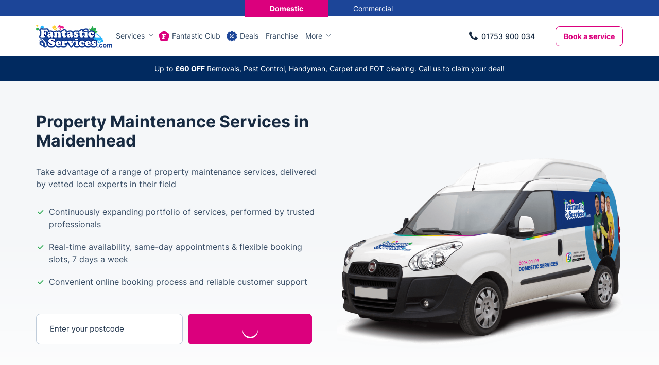

--- FILE ---
content_type: text/html; charset=UTF-8
request_url: https://www.fantasticservices.com/slough/maidenhead/
body_size: 23594
content:
<!DOCTYPE html><!--[if IE 8 ]> <html lang="en-GB" class="no-js ie8" prefix="og: http://ogp.me/ns#"> <![endif]--><!--[if IE 9 ]> <html lang="en-GB" class="no-js ie9" prefix="og: http://ogp.me/ns#"> <![endif]--><!--[if IE 10 ]> <html lang="en-GB" class="no-js ie10" prefix="og: http://ogp.me/ns#"> <![endif]--><!--[if (gt IE 10)|!(IE)]><!--><html lang="en-GB" class="no-js" prefix="og: http://ogp.me/ns#"><!--<![endif]--><head> <meta charset="utf-8"> <meta name="viewport" content="width=device-width, height=device-height, initial-scale=1, maximum-scale=5"> <meta name="theme-color" content="#015B98"> <meta name="p:domain_verify" content="ad91a00360b9dfb4bf74d954e5cb3bb9"> <link rel="shortcut icon" href="https://www.fantasticservices.com/images/icons/favicon.ico" type="image/x-icon"> <link rel="apple-touch-icon" href="https://cdn.fantasticservices.com/apple-touch-icon.png"> <link rel="apple-touch-icon" sizes="76x76" href="https://cdn.fantasticservices.com/apple-touch-icon-120x120.png"> <link rel="apple-touch-icon" sizes="120x120" href="https://cdn.fantasticservices.com/apple-touch-icon-precomposed.png"> <link rel="apple-touch-icon" sizes="152x152" href="https://cdn.fantasticservices.com/apple-touch-icon-120x120-precomposed.png"> <link rel="preload" href="https://cdn.fantasticservices.com/font/inter-variable-font.woff2" as="font" type="font/woff2" crossorigin="anonymous"><link rel="preload" href="https://cdn.fantasticservices.com/font/fantastic-services.woff2?r3m4ci2" as="font" type="font/woff2" crossorigin="anonymous"><style> @font-face { font-display: swap; font-family: 'inter'; src: url(https://cdn.fantasticservices.com/font/inter-variable-font.woff2) format('woff2 supports variations'), url(https://cdn.fantasticservices.com/font/inter-variable-font.woff2) format('woff2-variations'); font-weight: 400 900; font-stretch: 25% 150%; } @font-face { font-display: swap; font-family: "fantastic-services"; src: url('https://www.fantasticservices.com/font/fantastic-services.eot?uumxam'); src: url('https://www.fantasticservices.com/font/fantastic-services.eot?uumxam#iefix') format('embedded-opentype'), url('https://cdn.fantasticservices.com/font/fantastic-services.woff2?uumxam') format('woff2'), url('https://www.fantasticservices.com/font/fantastic-services.ttf?uumxam') format('truetype'), url('https://www.fantasticservices.com/font/fantastic-services.woff?uumxam') format('woff'), url('https://cdn.fantasticservices.com/font/fantastic-services.svg?uumxam#fantastic-services') format('svg'); font-weight: normal; font-style: normal; }</style> <script type="application/ld+json" data-script-src="true"> { "@context":"https://schema.org", "@type":"Service", "serviceType":"Property maintenance", "provider":{ "@type":"GeneralContractor", "name":"Fantastic Services Maidenhead", "branchOf":"Fantastic Services", "image":"https://cdn.fantasticservices.com/images/layout/default-feature-image.jpg", "logo":"https://cdn.fantasticservices.com/images/layout/fs-logo-com.png", "url":"https://www.fantasticservices.com/slough/maidenhead/", "telephone":"+441753900034", "email":"maidenhead@fantasticservices.com", "priceRange" : "££", "currenciesAccepted":"gbp", "paymentAccepted":"Credit Card, Debit Card", "aggregateRating":{ "@type":"aggregateRating", "ratingValue":"4.7", "bestRating":"5", "worstRating":"1", "reviewCount":"48490" }, "areaServed":{ "@type":"City", "name":"Maidenhead", "@id":"https://en.wikipedia.org/wiki/Maidenhead" }, "address":{ "@type":"PostalAddress", "addressLocality":"Maidenhead", "addressRegion":"Berkshire", "postalCode":"SL", "addressCountry":"GB", "sameAs":[ "https://en.wikipedia.org/wiki/Maidenhead" ] }, "geo":{ "@type":"GeoCoordinates", "latitude": "51.5217000", "longitude": "-0.7177000" }, "openingHoursSpecification":{ "@type":"OpeningHoursSpecification", "dayOfWeek":[ "Sunday", "Saturday", "Friday", "Thursday", "Wednesday", "Tuesday", "Monday" ], "opens":"08:00", "closes":"18:00" } } }</script><script type="application/ld+json" data-script-src="true"> { "@context": "https://schema.org", "@type": "Organization", "name": "Fantastic Services UK", "url": "https://www.fantasticservices.com/", "logo": "https://cdn.fantasticservices.com/images/layout/fs-logo-com.png", "brand": "Fantastic Services", "sameAs": [ "https://www.facebook.com/FantasticServicesUK/", "https://www.instagram.com/fantasticservices/", "https://www.linkedin.com/company/fantasticservices", "https://twitter.com/company/fantastic" ], "foundingDate":"2010", "foundingLocation": "London", "founders":[ {"@type":"Person","name":"Rune Sovndahl"}, {"@type":"Person","name":"Anton Skarlatov"} ], "areaServed":"GB", "contactPoint" : [{ "@type" : "ContactPoint", "telephone" : "+442034043444", "contactType" : "Customer service" }] }</script> <script type="text/javascript" data-exclude-script="true"> var hideMenu = ""; </script> <script data-exclude-script="true"> var pageId = 21359; </script> <!-- Search Engine Optimization by Rank Math PRO - https://rankmath.com/ --><title>Property Maintenance in Maidenhead | Fantastic Services</title><meta name="description" content="Reliable domestic services for your home in Maidenhead with Fantastic Services! A range of property maintenance services by dedicated pros, 7 days a week!"><meta name="robots" content="follow, noindex"><meta property="og:locale" content="en_GB"><meta property="og:type" content="article"><meta property="og:title" content="Property Maintenance in Maidenhead | Fantastic Services"><meta property="og:description" content="Reliable domestic services for your home in Maidenhead with Fantastic Services! A range of property maintenance services by dedicated pros, 7 days a week!"><meta property="og:url" content="https://www.fantasticservices.com/slough/maidenhead/"><meta property="og:site_name" content="Fantastic Services"><meta property="og:updated_time" content="2023-12-22T15:41:17+00:00"><meta name="twitter:card" content="summary_large_image"><meta name="twitter:title" content="Property Maintenance in Maidenhead | Fantastic Services"><meta name="twitter:description" content="Reliable domestic services for your home in Maidenhead with Fantastic Services! A range of property maintenance services by dedicated pros, 7 days a week!"><!-- /Rank Math WordPress SEO plugin --><style id="wp-img-auto-sizes-contain-inline-css" type="text/css">img:is([sizes=auto i],[sizes^="auto," i]){contain-intrinsic-size:3000px 1500px}
/*# sourceURL=wp-img-auto-sizes-contain-inline-css */</style><template data-style-id="style-0" rel="stylesheet" id="sbr_styles-css" data-style-href="https://cdn.fantasticservices.com/wp-content/plugins/reviews-feed-pro/assets/css/sbr-styles.min.css?ver=2.3.0" type="text/css" media="all"></template><style id="classic-theme-styles-inline-css" type="text/css">/*! This file is auto-generated */
.wp-block-button__link{color:#fff;background-color:#32373c;border-radius:9999px;box-shadow:none;text-decoration:none;padding:calc(.667em + 2px) calc(1.333em + 2px);font-size:1.125em}.wp-block-file__button{background:#32373c;color:#fff;text-decoration:none}
/*# sourceURL=/wp-includes/css/classic-themes.min.css */</style><template data-style-id="style-1" rel="stylesheet" id="a6f30a28f6b6ed2f2d70cc69d3e97dbe-css" data-style-href="https://cdn.fantasticservices.com/cache/css/a6f30a28f6b6ed2f2d70cc69d3e97dbe.css?ver=1.5.15.19.11" type="text/css" media="print"></template><template data-script-id="script-4" type="text/javascript" data-script-src="true" id="after-load-scripts-js"></template><template data-script-id="script-5" type="text/javascript" data-script-src="true" id="head-vanilla-js"></template><script type="text/javascript" defer="defer" data-exclude-script="true" src="https://cdn.fantasticservices.com/cache/js/a6f30a28f6b6ed2f2d70cc69d3e97dbe-head.js?ver=1.5.15.19.11" id="a6f30a28f6b6ed2f2d70cc69d3e97dbe-head-js"></script><template data-script-id="script-7" type="text/javascript" id="my-script-js-extra"></template><script type="text/javascript" defer="defer" data-exclude-script="true" src="https://cdn.fantasticservices.com/wp-content/plugins/extended-xrm-plugin/assets/js/functions.min.js?ver=1.2.4" id="my-script-js"></script><template data-script-id="script-9" type="text/javascript" data-query-params-template="true"></template><template data-script-id="script-10" data-query-params-template="true" id="obfAbClient" data-script-src="true" async></template><style> .notify-bar .header-holder{height:50px;z-index:49}@-webkit-keyframes ssc-loading{from{-webkit-transform:translateX(-100%);transform:translateX(-100%)}to{-webkit-transform:translateX(100%);transform:translateX(100%)}}@keyframes ssc-loading{from{-webkit-transform:translateX(-100%);transform:translateX(-100%)}to{-webkit-transform:translateX(100%);transform:translateX(100%)}}.skeleton-nf{position:relative;overflow:hidden}.skeleton-nf:before{content:'';background-color:#ced2d9;display:block;height:100%;width:100%;opacity:0;left:0;position:absolute;right:0;top:0;-webkit-transition:all .3s ease;-moz-transition:all .3s ease;-o-transition:all .3s ease;transition:all .3s ease}.skeleton-nf.skeleton-nf-animation:before{opacity:1;-webkit-transition:all .3s ease;-moz-transition:all .3s ease;-o-transition:all .3s ease;transition:all .3s ease;z-index:991}.skeleton-nf-animation:after{content:'';-webkit-animation:ssc-loading 1.3s infinite;animation:ssc-loading 1.3s infinite;height:100%;left:0;position:absolute;right:0;top:0;-webkit-transform:translateX(-100%);transform:translateX(-100%);z-index:1;background:-webkit-gradient(linear,left top,right top,from(transparent),color-stop(rgba(255,255,255,.3)),to(transparent));background:linear-gradient(90deg,transparent,rgba(255,255,255,.3),transparent);z-index:991}@media only screen and (max-width:767px){.notify-bar .header-holder{height:68px}} #bar-container h1,#bar-container h2,#bar-container h3,#bar-container h4,#bar-container h5,#bar-container h6,#bar-container p{margin:0}#bar-container a{text-decoration:none}#bar-container{height:auto;text-align:center;font-size:20px;height:100%;position:relative}#close-button{display:block;position:absolute;right:10px;top:50%;transform:translateY(-50%);width:15px;height:15px;border-radius:50%;padding:10px;cursor:pointer}#close-button:before{content:'';position:absolute;display:block;margin:auto;left:0;right:0;top:0;bottom:0;width:15px;height:0;border-top:1px solid #fff;transform:rotate(45deg);transform-origin:center}#close-button:after{content:'';position:absolute;display:block;margin:auto;left:0;right:0;top:0;bottom:0;width:15px;height:0;border-top:1px solid #fff;transform:rotate(-45deg);transform-origin:center}#body-popup{position:absolute;top:0;right:0;bottom:0;left:0;background-color:rgba(0,0,0,.7);z-index:800}#bar-container .social-icon{background-size:cover;background-repeat:no-repeat;display:inline-block;width:25px;height:25px}#bar-body{display:flex;justify-content:center;align-items:center;padding:10px;margin:0 auto}#bar-body>span{display:flex}#bar-container .bold>span{font-weight:700}#bar-container .italic>span{font-style:italic}#bar-container .strong>span{font-weight:700}.notify-bar{position:relative}.notify-bar .header-holder #bar-container{height:100%;display:flex} </style><style id="critical-css">.skeleton-holder:before,.skeleton-holder-v2:before{content:"";display:block;height:100%;width:100%;opacity:0;left:0;position:absolute;right:0;top:0;-webkit-transition:all .3s ease;-moz-transition:all .3s ease;-o-transition:all .3s ease;transition:all .3s ease}.skeleton-holder:before{background-color:#DBE2EB}.skeleton-holder-v2:before{background-color:#F0F3F7}.skeleton-holder.skeleton-animation:before,.skeleton-holder-v2.skeleton-animation:before{opacity:1;-webkit-transition:all .3s ease;-moz-transition:all .3s ease;-o-transition:all .3s ease;transition:all .3s ease}.skeleton-animation:after{content:"";-webkit-animation:ssc-loading 1.7s infinite;animation:ssc-loading 1.7s infinite;height:100%;left:0;position:absolute;right:0;top:0;-webkit-transform:translateX(-100%);transform:translateX(-100%);z-index:1}.skeleton-holder.skeleton-animation:after{background:-webkit-gradient(linear,left top,right top,from(transparent),color-stop(rgba(255,255,255,0.3)),to(transparent));background:linear-gradient(90deg ,transparent,rgba(255,255,255,0.3),transparent)}.skeleton-holder-v2.skeleton-animation:after{background:-webkit-gradient(linear,left top,right top,from(transparent),color-stop(rgba(255,255,255,0.9)),to(transparent));background:linear-gradient(90deg ,transparent,rgba(255,255,255,0.9),transparent)}.obf-search.skeleton-animation span{position:absolute;top:0;left:0;right:0;bottom:0;margin:auto;display:inline-block;width:25px;height:25px;border:.2em solid rgba(255,255,255,1);border-radius:50%;border-top-color:rgb(219,0,125);animation:spin 1s ease-in-out infinite;-webkit-animation:spin 1s ease-in-out infinite}@keyframes spin{to{-webkit-transform:rotate(360deg)}}@-webkit-keyframes spin{to{-webkit-transform:rotate(360deg)}}@-webkit-keyframes ssc-loading{from{-webkit-transform:translateX(-100%);transform:translateX(-100%) }to{-webkit-transform:translateX(100%);transform:translateX(100%) }}@keyframes ssc-loading{from{-webkit-transform:translateX(-100%);transform:translateX(-100%) }to{-webkit-transform:translateX(100%);transform:translateX(100%) }}body.club-modal-opened{position:relative;overflow:hidden;max-height:100%;max-width:100%;width:100%}body:not(.club-modal-opened) .club-modal{-webkit-transform:translateX(120%);-ms-transform:translateX(120%);transform:translateX(120%);pointer-events:none}.club-modal{background-color:#fff;top:0;right:0px;margin:0;overflow:auto;-webkit-overflow-scrolling:touch;position:fixed;-webkit-transition:-webkit-transform 450ms ease-in-out;transition:-webkit-transform 450ms ease-in-out;-o-transition:transform 450ms ease-in-out;transition:transform 450ms ease-in-out;padding:80px 20px 60px 20px;z-index:1001;height:calc(100vh);width:435px}.club-modal .close-modal{position:absolute;right:40px;top:30px;color:#63788F;font-size:16px;cursor:pointer;width:30px;height:30px;transform:rotate(45deg) }.club-modal .title{font-size:24px;font-weight:bold;line-height:1.25;color:var(--body-color-2);margin:30px 0 20px}.club-modal .tag{background:#FDE0F1;border-radius:20px;font-size:14px;line-height:1.5;font-weight:bold;padding:5px 10px;margin-bottom:20px;display:inline-block}.club-modal span[data-show-el]{display:inline-block;font-size:14px;font-weight:600;position:relative;border-bottom:1px solid #63788F;padding:0;line-height:18px;margin-top:10px}.club-modal .secondary-link.icon-arrow-bottom:before{right:-15px;font-size:12px}.club-modal del{color:#879AAF;font-weight:bold}.club-modal p{margin-bottom:10px}.club-modal .btn{margin-top:60px;width:100% }.club-modal table{margin:20px 0 0 0px}.club-modal table th,.club-modal table th,.club-modal table tr td:first-child{font-size:14px;font-weight:bold}.club-modal table th{padding:15px 14px}.club-modal table{border:0;border-radius:0;font-size:16px;font-weight:500}.club-modal table tr:nth-child(odd) td,.club-modal table tr:nth-child(even) td{border:0;background:#fff;border-bottom:1px solid #DBE2EB}.club-modal table tr td,.club-modal table tr th{border-bottom:1px solid #DBE2EB;border-right:0 }.club-modal table tr th.club-cell,.club-modal table tr td.club-cell{color:var(--table-td-fantastic-club-color);background-color:#FEF7FB}.club-modal .club-loading{position:absolute;top:0;left:0;width:100%;height:100%;background:#fff;z-index:10;opacity:1;transition:all .3s ease }.club-modal .club-loading.hide{opacity:0}.inner-loader{display:block;position:relative;left:50%;top:50%;width:50px;height:50px;margin:-25px 0 0 -25px;border-radius:50%;border:2px solid transparent;border-top-color:#c4c1c1;-webkit-animation:spin-obf 1s linear infinite;animation:spin-obf 1s linear infinite;z-index:1001}.inner-loader:after{content:'';position:absolute;top:8px;left:8px;right:8px;bottom:8px;border-radius:50%;border:2px solid transparent;border-top-color:#c4c1c1;-webkit-animation:spin-obf 0.8s linear infinite;animation:spin-obf 0.8s linear infinite}.inner-loader:before{content:'';position:absolute;top:3px;left:3px;right:3px;bottom:3px;border-radius:50%;border:2px solid transparent;border-top-color:#c9c9c9;-webkit-animation:spin-obf 1.6s linear infinite;animation:spin-obf 1.6s linear infinite}@media only screen and (max-width:767px){.club-modal{width:100%;padding-bottom:90px}.club-modal .btn{margin-top:20px}.club-modal .close-modal{right:20px;top:20px}}.content-cta{display:flex;flex-wrap:wrap;gap:20px}.deal-full-description .section:first-of-type{padding-top:0px}.main-content .container .section--white .container{padding:0}.service_deals .container .container{width:100%;max-width:100%}@media only screen and (min-width:992px){.landing-page-phone .mobile{display:none}.landing-page-phone.revealed .mobile{display:inline-block}.landing-page-phone.revealed .desktop{display:none}}@media only screen and (max-width:991px){.landing-page-phone .desktop{display:none}}</style> <style data-critical-css="true">@charset "UTF-8";html { font-family: sans-serif;-ms-text-size-adjust: 100%;-webkit-text-size-adjust: 100%;}body { margin: 0;}header { display: block;}section { display: block;}a { background-color: transparent;}h1 { font-size: 2em;margin: 0.67em 0;}img { border: 0;}button { color: inherit;font: inherit;margin: 0;}input { color: inherit;font: inherit;margin: 0;}button { overflow: visible;}button { text-transform: none;}button { -webkit-appearance: button;cursor: pointer;}input[type='submit'] { -webkit-appearance: button;cursor: pointer;}html input[disabled] { cursor: default;}button::-moz-focus-inner { border: 0;padding: 0;}input::-moz-focus-inner { border: 0;padding: 0;}input { line-height: normal;}* { -webkit-box-sizing: border-box;-moz-box-sizing: border-box;box-sizing: border-box;}*:before { -webkit-box-sizing: border-box;-moz-box-sizing: border-box;box-sizing: border-box;}*:after { -webkit-box-sizing: border-box;-moz-box-sizing: border-box;box-sizing: border-box;}html { font-size: 10px;-webkit-tap-highlight-color: rgba(0,0,0,0);}body { font-family: 'Helvetica Neue',Helvetica,Arial,sans-serif;font-size: 14px;line-height: 1.42857143;color: #333;background-color: #fff;}input { font-family: inherit;font-size: inherit;line-height: inherit;}button { font-family: inherit;font-size: inherit;line-height: inherit;}a { color: #337ab7;text-decoration: none;}img { vertical-align: middle;}.container { margin-right: auto;margin-left: auto;padding-left: 15px;padding-right: 15px;}@media (min-width:768px) { .container { width: 750px;}}@media (min-width:992px) { .container { width: 970px;}}@media (min-width:1200px) { .container { width: 1170px;}}.row { margin-left: -15px;margin-right: -15px;}.col-sm-6 { position: relative;min-height: 1px;padding-left: 15px;padding-right: 15px;}.col-sm-12 { position: relative;min-height: 1px;padding-left: 15px;padding-right: 15px;}@media (min-width:768px) { .col-sm-6 { float: left;}.col-sm-12 { float: left;}.col-sm-12 { width: 100%;}.col-sm-6 { width: 50%;}}.container:before { content: ' ';display: table;}.container:after { content: ' ';display: table;}.row:before { content: ' ';display: table;}.row:after { content: ' ';display: table;}.container:after { clear: both;}.row:after { clear: both;}.visible-lg { display: none !important;}@media (min-width:1200px) { .visible-lg { display: block !important;}}@media (min-width:1200px) { .hidden-lg { display: none !important;}}:root { --body-color-1: #394E66;--body-color-2: #293b51;--blue-color-1: #1155CC;--blue-color-2: #1c4598;--h1-title-color: #172A41;--title-color: #293B51;--font-size: 16px;--font-size-small: 14px;--font-size-large: 18px;--link-color: #1155CC;--link-color-magenta: #DB007D;--link-color-hover: #1c4598;--link-color-secondary: #63788F;--link-color-secondary-hover: #4F657E;--link-color-tertiary: #DB007D;--link-color-tertiary-hover: #AF0064;--link-color-tertiary-focus: #830B4B;--icon-link-color: #63788F;--icon-link-color-hover: #1155CC;--icon-link-secondary-color: #1155CC;--icon-link-secondary-color-hover: #337ab7;--icon-link-secondary-text-color: #63788F;--icon-link-secondary-text-color-hover: #1C4598;--h2-margin-bottom: 50px;--label-background: #DB007D;--label-deal-background: #DB1A7D;--label-color: #FFF;--btn-primary-color: #fff;--btn-primary-color-hover: #fff;--btn-primary-border-color: #DB007D;--btn-primary-border-color-hover: #AF0064;--btn-primary-background: #DB007D;--btn-primary-background-hover: #AF0064;--btn-secondary-color: #DB007D;--btn-secondary-color-hover: #fff;--btn-secondary-border-color: #DB007D;--btn-secondary-border-color-hover: #DB007D;--btn-secondary-background: transparent;--btn-secondary-background-hover: #DB007D;--btn-focus-color: #fff;--btn-focus-background: #830B4B;--btn-focus-border-color: #830B4B;--btn-disabled-color: #fff;--btn-disabled-background: #FBC4E5;--btn-disabled-border-color: #FBC4E5;--btn-inactive-color: #879AAF;--btn-inactive-background: #fff;--btn-inactive-border-color: #879AAF;--btn-inactive-color-hover: #fff;--btn-inactive-background-hover: #B8BDC7;--btn-inactive-border-color-hover: #B8BDC7;--btn-sub-text: #4F657E;--input-color: #63788F;--input-placeholder-color-hover: #394E66;--input-color-hover: #115AC9;--input-color-focus: #115AC9;--input-submit-background-color: #DB007D;--input-submit-background-color-hover: #AF0064;--input-submit-background-color-focus: #83004B;--breadcrumbs-color: #1155CC;--breadcrumbs-color-active: #63788F;--breadcrumbs-color-hover: #1c4598;--breadcrumbs-separator-color: #63788F;--header-link-color: #394E66;--header-link-color-hover: #1155CC;--header-dropdown-link-color: #414753;--header-dropdown-link-color-hover: #1155CC;--header-dropdown-link-background: #F0F3F7;--section-holder-padding: 80px;--section-holder-padding-tablet: 60px;--section-holder-padding-phone: 80px;--grey-section-background: #F5F7F9;--grey-white-section-background: #F5F7F9;--white-section-background: #fff;--blue-section-background: #1C4598;--green-section-background: #D5EEDC;--section-background-color-1: #F1F3F7;--list-check-color: #394E66;--list-check-color-hero-section: #28AA4F;--card-shadow: 0 20px 20px rgba(23,42,65,.1);--card-shadow-1: 0 4px 10px rgba(0,0,0,.1);--card-shadow-1-hover: 0 4px 10px rgba(28,69,152,.2);--card-shadow-1-active: inset 0 4px 0px rgba(0,0,0,.1);--card-shadow-2: 0 15px 15px rgba(23,42,65,.1);--tabs-color: #4F657E;--tabs-color-hover: #1155CC;--tabs-color-active: #1155CC;--tabs-border-color: #4F657E;--tabs-title-color: #63788F;--tabs-title-color-hover: #63788F;--tabs-title-color-active: #63788F;--table-th-background-color: #1C4598;--table-tr-odd-background-color: #fff;--table-tr-even-background-color: #DBE2EB;--table-td-fantastic-club-bg-color: #FEF7FB;--table-td-fantastic-club-color: #DB007D;--table-td-positive-sign-bg-color: #293B51;--table-td-negative-sign-bg-color: #63788F;--table-td-green-bg-color: #F0F9FE;--table-td-green-check-bg-color: #28AA4F;--badge-color: #fff;--badge-background: #1C4598;--badge-danger-background: #DB007D;--badge-blue-secondary-background: #2353AF;--note-style1-color: #806812;--note-style1-icon-color: #B3921E;--note-style1-background: #FFFAE6;--note-style2-color: #2353AF;--note-style2-icon-color: #2353AF;--note-style2-background: #E9F6FE;--note-style3-color: #18662F;--note-style3-icon-color: #18662F;--note-style3-background: #E9F7EE;--footer-link-color: #4F657E;--footer-link-color-hover: #1155CC;--footer-title-color: #293B51;--facebook-bg-color-hover: #1877F2;--twitter-bg-color-hover: #000000;--pinterest-bg-color-hover: #E60023;--youtube-bg-color-hover: #FF0000;--instagram-bg-color-hover: #1877F2;--linkedin-bg-color-hover: #0077B5;}@media only screen and (max-width:1199px) { :root { --h2-margin-bottom: 30px;}}@media only screen and (max-width:767px) { :root { --section-holder-padding: 40px;}}[class^='icon-']:before { font-family: 'fantastic-services' !important;font-style: normal !important;font-weight: normal !important;font-variant: normal !important;text-transform: none !important;speak: none;line-height: 1;-webkit-font-smoothing: antialiased;-moz-osx-font-smoothing: grayscale;}[class*=' icon-']:before { font-family: 'fantastic-services' !important;font-style: normal !important;font-weight: normal !important;font-variant: normal !important;text-transform: none !important;speak: none;line-height: 1;-webkit-font-smoothing: antialiased;-moz-osx-font-smoothing: grayscale;}.icon-more-round:before { content: '\e99d';}.icon-services-menu:before { content: '\e99a';}.icon-franchise:before { content: '\e999';}.icon-helping-hands:before { content: '\e998';}.icon-mould-removal:before { content: '\e989';}.icon-removals:before { content: '\e95b';}.icon-pest:before { content: '\e95c';}.icon-odd-jobs:before { content: '\e95e';}.icon-keys:before { content: '\e961';}.icon-handyman:before { content: '\e963';}.icon-gloves:before { content: '\e965';}.icon-gardening:before { content: '\e956';}.icon-offers:before { content: '\e90a';}.icon-mail:before { content: '\e933';}.icon-clock-time-start-at:before { content: '\e951';}.icon-fc-logo:before { content: '\e94e';}.icon-light-bulb-black:before { content: '\e948';}.icon-car:before { content: '\e906';}.icon-boiler-with-tick:before { content: '\e900';}.icon-about-us:before { content: '\61';}.icon-appliances-repair2:before { content: '\6a';}.icon-arrow-bottom:before { content: '\6b';}.icon-bin:before { content: '\73';}.icon-christmas-tree:before { content: '\56';}.icon-company-stories:before { content: '\32';}.icon-gift-voucher:before { content: '\e010';}.icon-inventory-service:before { content: '\e028';}.icon-plumber:before { content: '\e064';}.icon-receiver:before { content: '\e069';}.icon-spa:before { content: '\e07e';}.icon-terraced:before { content: '\e088';}.icon-tree-land:before { content: '\e08f';}* { box-sizing: border-box;margin: 0;padding: 0;outline: 0;}*:before { box-sizing: border-box;margin: 0;padding: 0;outline: 0;}*:after { box-sizing: border-box;margin: 0;padding: 0;outline: 0;}html { overflow-x: hidden;overflow-y: scroll;}body { font-family: inter,Trebuchet,Century Gothic,Segoe UI,sans-serif;font-size: 16px;font-weight: 400;line-height: 1.5;color: var(--body-color-1);overflow-x: hidden;}h1 { font-weight: 700;}h2 { font-weight: 700;}h3 { font-weight: 700;}h1 { margin-top: 0;margin-bottom: 30px;font-size: 32px;line-height: 1.18;color: var(--h1-title-color);}h2 { margin-bottom: 20px;font-size: 30px;line-height: 1.25;color: var(--title-color);}h3 { margin-bottom: 20px;font-size: 22px;line-height: 1.3;color: var(--title-color);}a { color: var(--link-color);transition: .3s;cursor: pointer;text-decoration: none;}.cta-phone-style { color: var(--body-color-1);}img { display: inline-block;vertical-align: middle;max-width: 100%;height: auto;}::-webkit-scrollbar-track { position: fixed;-webkit-box-shadow: inset 0 0 5px rgba(0,0,0,.1);-webkit-border-radius: 10px;border-radius: 10px;}::-webkit-scrollbar { width: 5px;}::-webkit-scrollbar-thumb { -webkit-border-radius: 10px;border-radius: 10px;background: rgba(143,143,143,.3);}.remaining-services { display: none;}html { overflow-x: hidden;overflow-y: scroll;}.view-all { position: relative;}.view-all[class*='icon-'] { padding-right: 20px;}.view-all[class*='icon-']:before { position: absolute;top: 5px;right: 0;font-size: 12px;color: var(--body-color-1);}.title { color: var(--title-color);}.text-centered { text-align: center;}.active { display: block;}.btn { display: inline-block;border-radius: 8px;border: 1px solid var(--btn-secondary-border-color);background-color: var(--btn-secondary-background);padding: 14px 18px;color: var(--btn-secondary-color);cursor: pointer;-webkit-transition: background-color .2s ease-in-out,color .2s ease-in-out;-moz-transition: background-color .2s ease-in-out,color .2s ease-in-out;-o-transition: background-color .2s ease-in-out,color .2s ease-in-out;transition: background-color .2s ease-in-out,color .2s ease-in-out;font-size: 16px;line-height: 1.25;font-weight: 700;text-align: center;}.btn.filled { background-color: var(--btn-primary-background);color: var(--btn-primary-color);border-color: var(--btn-primary-border-color);}ul { list-style: none;padding-left: 15px;}ul li { position: relative;}.sites-navigation { background-color: var(--blue-section-background);margin: 0 0 0;width: 100%;height: 32px;display: flex;align-items: center;justify-content: center;transition: all 0.1s ease-out;}.sites-navigation a { color: #ffffff;padding: 10px;display: inline-flex;align-items: center;justify-content: center;transition: background-color .2s ease-in-out,color .2s ease-in-out;width: 163px;height: 36px;opacity: 1;}.sites-navigation a span { font-size: var(--font-size-small);}.sites-navigation a.current { background-color: var(--btn-primary-background);border-color: var(--btn-primary-border-color);}.sites-navigation a.current span { font-weight: 700;}.check-list { list-style-type: none;padding-left: 0;margin-bottom: 30px;}.check-list > li { font-size: 16px;line-height: 1.5;position: relative;width: 100%;display: inline-block;vertical-align: top;}.check-list li { padding: 0 0 0 25px;margin-bottom: 20px;}.check-list > li:last-child { margin-bottom: 0;}.check-list > li:before { content: '\e910';display: block;position: absolute;left: 0;top: 4px;width: 7px;height: 11px;font-size: 12px;font-family: 'fantastic-services';}.hero-section .check-list li:before { color: var(--list-check-color-hero-section);}.has-new-label { position: relative;}.has-new-label:after { content: 'new';top: 16px;right: 7px;position: absolute;color: #fff;font-size: 9px;font-weight: 700;text-transform: uppercase;box-sizing: border-box;border-radius: 3px;background: #DB007D;border: 1px solid #DB007D;padding: 3px 5px;vertical-align: middle;line-height: 1;}.has-new-label.deal:after { background: #DB007D;border: 1px solid #DB007D;color: #fff;content: 'deal';}.has-new-label.same-day-visits:after { content: 'SAME-DAY VISITS';}.section-holder { padding: var(--section-holder-padding,80px) 0;}.section-holder-title { max-width: 850px;margin: 0 auto;padding-bottom: 30px;text-align: center;}.section-holder-title p:not(.headings-holder__above-heading) { margin-bottom: 20px;font-size: 18px;color: var(--body-color-1);}.featured-logos { margin-top: 15px;}.white-loader { z-index: 1200;position: absolute;top: 50%;left: 50%;transform: translate(-28%,38%);width: 35px;height: 35px;opacity: 0;visibility: hidden;}#inner-white-loader.loading-obf { display: block;position: relative;left: 50%;top: 50%;width: 30px;height: 30px;margin: -25px 0 0 -25px;border-radius: 50%;border: 2px solid transparent;border-top-color: #949494;border-top-color: var(--client-loader-outside-circle);-webkit-animation: spin-obf 1s linear infinite;animation: spin-obf 1s linear infinite;z-index: 1001;background: #000;}#inner-white-loader.loading-obf:before { content: '';position: absolute;top: 3px;left: 3px;right: 3px;bottom: 3px;border-radius: 50%;border: 2px solid transparent;border-top-color: #c9c9c9;border-top-color: var(--client-loader-middle-circle);-webkit-animation: spin-obf 1.6s linear infinite;animation: spin-obf 1.6s linear infinite;}#inner-white-loader.loading-obf:after { content: '';position: absolute;top: 8px;left: 8px;right: 8px;bottom: 8px;border-radius: 50%;border: 2px solid transparent;border-top-color: #ffffff;border-top-color: var(--client-loader-inside-circle);-webkit-animation: spin-obf 0.8s linear infinite;animation: spin-obf 0.8s linear infinite;}#fc-bubble { display: none;position: fixed;background-size: contain;width: 65px;height: 65px;bottom: 20px;right: 15px;z-index: 99999999999;cursor: pointer;font-size: 0;line-height: 0;}@media only screen and (min-width:1200px) { header .phoneOnly.tablet { display: none !important;}header .phonePopup.tablet { display: none !important;}}@media only screen and (max-width:1199px) { .has-new-label:after { top: 10px;right: 0px;font-size: 10px;padding-top: 2px;padding-bottom: 2px;}header .phoneOnly.desk { display: none !important;}header .phonePopup.desk { display: none !important;}}@media only screen and (max-width:991px) { h1 { margin-bottom: 20px;}h2 { font-size: 26px;line-height: 1.3;}h3 { margin-bottom: 15px;font-size: 20px;}.section-holder-title { padding-bottom: 20px;max-width: 720px;}}@media only screen and (max-width:767px) { h1 { font-size: 28px;}h2 { font-size: 24px;line-height: 1.3;margin-bottom: 20px;}.section-holder-title { max-width: 335px;padding-bottom: 10px;}.section-holder-title p:not(.headings-holder__above-heading) { font-size: 16px;}form.default-check-price-form .the-postfield { font-size: 16px !important;}}body .sidebar-button-holder > button .icon-bar:nth-child(2) { margin: 1px 0;}header { z-index: 9999;}.heder-holder-inner { display: flex;gap: 50px;align-items: center;}header .navigation-holder { z-index: 99;}header .btn.campaign-hide-phone { display: none;}.sustainability-label { padding-left: 22px;margin-left: 5px;}.sustainability-label:before { content: '';display: block;width: 18px;height: 20px;position: absolute;left: 5px;top: 26px;background: url(https://cdn.fantasticservices.com/images/layout/sustainability-menu-logo.png) no-repeat left center;background-size: 18px 20px;}#sidebar { background-color: #fff;left: 0px;margin: 0;overflow: auto;-webkit-overflow-scrolling: touch;position: absolute;top: 98%;width: 50%;margin-top: 1px;height: calc(100vh - 30px);padding: 10px 0 200px 0;z-index: 820;-webkit-transform: translateX(-100%);-ms-transform: translateX(-100%);transform: translateX(-100%);-webkit-transition: -webkit-transform 250ms ease-in-out;transition: -webkit-transform 250ms ease-in-out;-o-transition: transform 250ms ease-in-out;transition: transform 250ms ease-in-out;}#sidebar ul { list-style: none;padding: 0;margin: 0;}#sidebar .sidebar-nav ul.sub-menu { display: none;}#sidebar .sidebar-nav ul.sub-menu li { border-bottom: 1px solid #e0e0e0;color: var(--header-link-color);border-top: none;}#sidebar .sidebar-nav ul.sub-menu li:last-child { border: none;}#sidebar .sidebar-nav ul.sub-menu li:before { position: absolute;left: 20px;top: 15px;font-size: 20px;z-index: 5;}#sidebar .sidebar-nav ul.sub-menu li a { display: block;text-transform: capitalize;color: var(--header-link-color);border-top: none;padding: 12px 25px 12px 60px;}#sidebar .sustainability-label:before { left: 0;}#sidebar ul > li > a { display: block;padding: 15px 15px;color: #404040;font-size: 17px;position: relative;}#sidebar ul > li.fc-label { margin-left: 0;padding: 0;}#sidebar ul > li.sustainability-label { margin-left: 0;padding: 0;}#sidebar ul > li.deal-label { margin-left: 0;padding: 0;}#sidebar ul > li.fc-label:before { top: 15px;left: 15px;}#sidebar ul > li.sustainability-label:before { top: 15px;left: 15px;}#sidebar ul > li.deal-label:before { top: 15px;left: 15px;}#sidebar ul > li a { padding-left: 47px;}#sidebar .sidebar-nav > li.menu-item-has-children { -webkit-transition: all .2s ease-in-out;-moz-transition: all .2s ease-in-out;-o-transition: all .2s ease-in-out;transition: all .2s ease-in-out;}#sidebar .sidebar-nav > li.menu-item-has-children > a { position: relative;-webkit-transition: all .2s ease-in-out;-moz-transition: all .2s ease-in-out;-o-transition: all .2s ease-in-out;transition: all .2s ease-in-out;}#sidebar .sidebar-nav li:not(.also-link).menu-item-has-children > a:after { content: '';position: absolute;right: 12px;top: 50%;-webkit-transform: translateY(-50%);transform: translateY(-50%);width: 2px;height: 8px;margin-top: 1px;background-color: var(--header-link-color);-webkit-transition: all .2s ease-in-out;-moz-transition: all .2s ease-in-out;-o-transition: all .2s ease-in-out;transition: all .2s ease-in-out;}#sidebar .sidebar-nav li:not(.also-link).menu-item-has-children > a:before { content: '';position: absolute;right: 12px;top: 50%;-webkit-transform: translateY(-50%);transform: translateY(-50%);width: 2px;height: 8px;margin-top: 1px;background-color: var(--header-link-color);-webkit-transition: all .2s ease-in-out;-moz-transition: all .2s ease-in-out;-o-transition: all .2s ease-in-out;transition: all .2s ease-in-out;}#sidebar .sidebar-nav li:not(.also-link).menu-item-has-children a:before { -webkit-transform: translate(-5px,-50%) rotate(-45deg);transform: translate(-5px,-50%) rotate(-45deg);}#sidebar .sidebar-nav li:not(.also-link).menu-item-has-children a span:before { -webkit-transform: translate(-5px,-50%) rotate(-45deg);transform: translate(-5px,-50%) rotate(-45deg);}#sidebar .sidebar-nav li:not(.also-link).menu-item-has-children a:after { -webkit-transform: translate(0,-50%) rotate(45deg);transform: translate(0,-50%) rotate(45deg);}#sidebar .sidebar-nav li:not(.also-link).menu-item-has-children a span:after { -webkit-transform: translate(0,-50%) rotate(45deg);transform: translate(0,-50%) rotate(45deg);}#sidebar .sidebar-nav li:not(.also-link).menu-item-has-children.menu-opened > a:before { -webkit-transform: translate(-5px,-50%) rotate(-135deg);transform: translate(-5px,-50%) rotate(-135deg);background: var(--header-dropdown-link-color-hover);}#sidebar .sidebar-nav li:not(.also-link).menu-item-has-children.menu-opened > a:after { -webkit-transform: translate(0,-50%) rotate(135deg);transform: translate(0,-50%) rotate(135deg);background: var(--header-dropdown-link-color-hover);}#sidebar .has-new-label:after { top: 17px;right: 5px;}#sidebar .cta-wrap { text-align: center;margin: 20px 0 20px;padding: 0 10px;}#sidebar .cta-wrap a { display: inline-block;width: 47%;text-align: center;}#sidebar .cta-wrap a:first-child { margin-right: 3%;}#sidebar .cta-wrap a:first-child span { position: relative;padding-left: 20px;font-size: 15px;font-weight: 700;line-height: 1.3em;}#sidebar .cta-wrap a:first-child span:before { position: absolute;left: 4px;top: 2px;transform: rotate(20deg);font-size: 14px;}#sidebar .cta-wrap a:last-child { margin-right: 0;}.sidebar-button-holder { display: inline-block;}.sidebar-button-holder > button { outline: 0;padding: 9px 10px 9px 0;background-color: transparent;background-image: none;border: 1px solid transparent;}.sidebar-button-holder > button .icon-bar { display: block;width: 24px;height: 5px;background-color: #8f8f8f;-webkit-transition: all .5s ease-in-out;-moz-transition: all .5s ease-in-out;-o-transition: all .5s ease-in-out;transition: all .5s ease-in-out;border: 1px solid #fff;}header ul { list-style: none;font-size: 0;padding-left: 0;}header ul li { display: inline-block;vertical-align: middle;}header ul li.menu-item-has-children > a { padding-right: 22px;position: relative;}header ul li.menu-item-has-children > a:hover:after { background: var(--header-link-color-hover);}header ul li.menu-item-has-children > a:hover:before { background: var(--header-link-color-hover);}header ul li.menu-item-has-children:hover > a:after { -webkit-transform: rotate(-135deg);transform: rotate(-135deg);}header ul li.menu-item-has-children:hover > a:before { -webkit-transform: rotate(-135deg);transform: rotate(-135deg);}.title-line:hover .menu-arrow:after { -webkit-transform: rotate(-135deg);transform: rotate(-135deg);}.title-line:hover .menu-arrow:before { -webkit-transform: rotate(-135deg);transform: rotate(-135deg);}header ul li.menu-item-has-children:hover > a:after { -webkit-transform: rotate(135deg);transform: rotate(135deg);}.title-line:hover .menu-arrow:after { -webkit-transform: rotate(135deg);transform: rotate(135deg);}header ul li.menu-item-has-children > a:after { content: '';display: block;background: var(--header-link-color);height: 6px;width: 1px;position: absolute;right: 11px;top: 50%;margin-top: -4px;-webkit-transform: rotate(-45deg);transform: rotate(-45deg);-webkit-transition: all .3s ease-in-out;-moz-transition: all .3s ease-in-out;-o-transition: all .3s ease-in-out;transition: all .3s ease-in-out;}header ul li.menu-item-has-children > a:before { content: '';display: block;background: var(--header-link-color);height: 6px;width: 1px;position: absolute;right: 11px;top: 50%;margin-top: -4px;-webkit-transform: rotate(-45deg);transform: rotate(-45deg);-webkit-transition: all .3s ease-in-out;-moz-transition: all .3s ease-in-out;-o-transition: all .3s ease-in-out;transition: all .3s ease-in-out;}.navbar-nav .fc-label:before { color: var(--badge-danger-background);}.navbar-nav .deal-label:before { color: var(--badge-background);}header ul li.menu-item-has-children > a:after { -webkit-transform: rotate(45deg);transform: rotate(45deg);right: 7px;}header ul li a { display: block;color: var(--header-link-color);font-size: 14px;line-height: 1em;padding: 31px 7px;position: relative;-webkit-transition: all .2s ease-in-out;-moz-transition: all .2s ease-in-out;-o-transition: all .2s ease-in-out;transition: all .2s ease-in-out;}header ul li:not(:first-child) { margin-top: 0;}header ul li ul.sub-menu { position: absolute;text-align: left;top: 90%;z-index: 99;min-width: 260px;max-height: 622px;overflow-y: auto;opacity: 0;background: #fff;visibility: hidden;padding: 5px 0;box-shadow: 0 0 15px -1px #666;-webkit-transform: translateY(-30px);transform: translateY(-30px);-webkit-transition: all .3s ease-in-out;-moz-transition: all .3s ease-in-out;-o-transition: all .3s ease-in-out;transition: all .3s ease-in-out;}header ul > li > ul.sub-menu { -moz-box-shadow: 0 7px 20px -1px rgba(23,42,65,0.1);-webkit-box-shadow: 0 7px 20px -1px rgba(23,42,65,0.1);}header ul li ul.sub-menu::-webkit-scrollbar { width: 7px;}header ul li ul.sub-menu li { display: block;position: relative;padding: 0;white-space: nowrap;}header ul li ul.sub-menu li:before { position: absolute;top: 50%;left: 16px;z-index: 14;font-size: 20px;transform: translateY(-50%);}header ul li ul.sub-menu li:hover:before { color: var(--header-dropdown-link-color-hover);-webkit-transition: all .3s ease-in-out;-moz-transition: all .3s ease-in-out;-o-transition: all .3s ease-in-out;transition: all .3s ease-in-out;}header ul li ul.sub-menu li a { padding: 16px 45px 17px 55px;position: relative;z-index: 24;line-height: 18px;}header .cta-holder { position: relative;text-align: right;margin-left: auto;display: flex;align-items: center;justify-content: flex-end;gap: 20px;}header .cta-holder .title-line { position: relative;padding: 0 0 0 24px;}header .cta-holder .title-line a { font-size: 14px;color: #172A41;font-weight: 500;}header .cta-holder .title-line:before { font-size: 17px;position: absolute;left: 0;top: 3px;color: #172A41;}header .book-item { font-size: 14px;padding: 10px 15px;}.cta-phone-style { display: none;}#sidebar .js-receiver { display: none !important;}header .cta-phone-style { display: none !important;}header .title-line-top { display: none !important;}#sidebar .phonePopup { width: 100%;}#sidebar .phoneOnly { width: 100%;}@media only screen and (min-width:1200px) { header .title-line-top.visible { display: inline-block !important;}.header-section .header-holder { min-height: 75px;}.heder-holder-inner { min-height: 75px;}.navbar-nav .show-icon-desktop { margin-left: 5px;}.navbar-nav .show-icon-desktop > a { padding-left: 26px;}.navbar-nav .show-icon-desktop:before { font-size: 20px;position: absolute;left: 0;top: 28px;}}@media only screen and (max-width:1199px) { header .cta-phone-style.visible { display: inline-block !important;}#sidebar .js-receiver.visible { display: inline-block !important;}header .navigation-holder { display: none !important;}header ul { text-align: center;}header .logo-holder { text-align: center;margin: 10px 0;width: 50%;}header .cta-holder { width: 25%;}.mobile-sidebar-button-holder { width: 25%;}header .title-line { display: none;}header .btn { display: none;}body header .cta-phone-style { display: inline-block;}header .cta-phone-style { padding: 8px 13px;font-size: 14px;border-radius: 5px;font-weight: 700;line-height: 1.25;}header .cta-phone-style { background: #e00087;color: #fff;transition: all .2s ease-in-out;padding-left: 33px;position: relative;}header .cta-phone-style:before { color: #fff;font-size: 13px;vertical-align: middle;width: 15px;height: 18px;position: absolute;left: 9px;top: 11px;}.sidebar-nav > li:before { font-size: 22px;position: absolute;top: 16px;left: 15px;z-index: 5;}}@media only screen and (max-height:800px) { header ul li ul.sub-menu { max-height: 520px;}}@media only screen and (min-width:1200px) and (max-height:700px) { header ul li ul.sub-menu { max-height: 466px;}header ul li ul.sub-menu li a { font-size: 12px;padding: 10px 15px 10px 55px;}}@media only screen and (min-width:768px) { .sidebar-button-holder > button { -webkit-transition: all .5s ease-in-out;-moz-transition: all .5s ease-in-out;-o-transition: all .5s ease-in-out;transition: all .5s ease-in-out;opacity: 1;}.header-section { background: #fff;position: relative;width: 100%;z-index: 950;}.header-section .header-holder { background: #fff;width: 100%;}}@media only screen and (max-width:991px) { header ul li a { padding: 31px 6px;}}@media only screen and (max-width:767px) { .heder-holder-inner { gap: 10px;}header .logo-holder { width: 50%;}header .cta-holder { width: 25%;min-width: 25%;}.mobile-sidebar-button-holder { width: 25%;min-width: 25%;}header .cta-holder { gap: 0;}#js-hold-cta { padding-left: 0;}header .cta-phone-style:before { display: none;}header .cta-phone-style { padding: 6px 14px;font-size: 12px;}header .btn.campaign-hide-phone { margin: 0;}#sidebar { height: calc(100vh - 60px);}.header-section { position: relative;z-index: 1000;background: #fff;width: 100%;}.header-section header { width: 100%;background-color: rgba(255,255,255,.95);-webkit-transition: all .4s ease-in-out;-moz-transition: all .4s ease-in-out;-o-transition: all .4s ease-in-out;transition: all .4s ease-in-out;}#sidebar { width: 100%;}}@media only screen and (max-width:340px) { #sidebar .cta-wrap .btn { padding: 14px 10px;}header .btn.campaign-hide-phone { padding: 7px 10px;}header .cta-phone-style:before { left: 1px;}}@media only screen and (max-width:280px) { .accounts-menu-holder { display: none !important;}}.project-gallery-slider { overflow: hidden;max-height: 400px;}*[data-expand-el] { display: none;}.hero-section { background: #f5f7f9;background: -moz-linear-gradient(top,#f5f7f9 0%,#f5f7f9 21%,#f5f7f9 21%,#f5f7f9 32%,#f5f7f9 41%,#ffffff 100%);background: -webkit-linear-gradient(top,#f5f7f9 0%,#f5f7f9 21%,#f5f7f9 21%,#f5f7f9 32%,#f5f7f9 41%,#ffffff 100%);background: linear-gradient(to bottom,#f5f7f9 0%,#f5f7f9 21%,#f5f7f9 21%,#f5f7f9 32%,#f5f7f9 41%,#ffffff 100%);padding-bottom: 80px;}.hero-section .trustpilot-link { margin: 60px 0 40px;display: block;}.hero-section p { margin-bottom: 30px;}.featured-logos { margin-top: 40px;font-size: 10px;text-transform: uppercase;font-weight: 700;}.featured-logos .text { vertical-align: bottom;display: inline-block;}.featured-logos img { vertical-align: bottom;display: inline-block;}.featured-logos .text { margin-right: 10px;}@media (max-width:767px) { .hero-section { padding-bottom: 40px;}.hero-section .trustpilot-link { margin: 30px 0 20px;}.featured-logos { margin-top: 33px;}.hero-section .fl-wrap { white-space: nowrap;overflow: hidden;overflow-x: auto;}.hero-section ::-webkit-scrollbar { display: none;}.featured-logos .text { font-size: 14px;}}.service-item-lists { display: flex;flex-wrap: wrap;gap: 30px;}.service-item-lists .item { border-radius: 8px;overflow: hidden;background: #fff;transition: transform 0.5s ease-in-out;box-shadow: var(--card-shadow);color: #172A41;font-size: 14px;font-weight: 600;width: calc(1/4*100% - (1 - 1/4)*30px);}.service-item-lists .item .title { padding: 7px 7px 7px 10px;height: 53px;display: flex;align-items: center;}.service-item-lists .image { width: 100%;height: 120px;}.service-item-lists .image img { width: 100%;height: 100%;object-fit: cover;object-position: center;transition: transform 0.5s ease-in-out;}.other-service-in-area-component .remaining-services .service-item-lists { margin-top: 30px;}.other-service-in-area-component .view-all-box { margin-top: 30px;}@media only screen and (max-width:991px) { .service-item-lists .item { width: calc(1/3*100% - (1 - 1/3)*30px);}}@media only screen and (max-width:767px) { .service-item-lists { gap: 20px;}.service-item-lists .item { width: calc(1/2*100% - (1 - 1/2)*20px);}}form.default-check-price-form { position: relative;display: inline-flex;}form.default-check-price-form input { color: #404040;border-radius: 8px;outline: 0;-webkit-transition: all .3s ease-in-out;-moz-transition: all .3s ease-in-out;-o-transition: all .3s ease-in-out;transition: all .3s ease-in-out;line-height: 1em;height: 60px;}form.default-check-price-form label.error-message { position: absolute;top: -60px;left: 0;color: #D62C20;font-size: 12px;background: rgba(255,255,255,.9);border-radius: 4px;padding: 12px 20px;line-height: 18px;opacity: 0;-webkit-transition: opacity .2s ease-in-out,top .3s ease-in-out;transition: opacity .3s ease-in-out;box-shadow: 0 0 8px 0 rgba(0,0,0,.4);}form.default-check-price-form label.error-message:before { content: '';position: absolute;width: 0;height: 0;bottom: 0;left: 50%;box-sizing: border-box;border: 8px solid #000;border-color: transparent transparent rgba(255,255,255,.9) rgba(255,255,255,.9);transform: rotate(-45deg) translateX(-50%);box-shadow: -3px 3px 12px -3px rgba(0,0,0,.4);}form.default-check-price-form .submit-wrapper-with-loader { position: relative;margin: 0 0 0 10px;display: inline-block;}form.default-check-price-form .submit-wrapper-with-loader.active .load-holder-lds-eclipse { display: block;}form.default-check-price-form .submit-wrapper-with-loader .load-holder-lds-eclipse { position: absolute;top: 0;left: 0;right: 0;bottom: 0;background: var(--btn-primary-background);border-radius: 8px;display: none;}form.default-check-price-form .submit-wrapper-with-loader .load-holder-lds-eclipse .load-lds-eclipse { position: absolute;-webkit-animation: lds-eclipse 1s linear infinite;animation: lds-eclipse 1s linear infinite;top: 0;height: 30px;width: 30px;left: calc(50% - 15px);top: calc(50% - 15px);border-radius: 50%;box-shadow: 0 3px 0 0 #fff;}form.default-check-price-form .submit-wrapper-with-loader input[type=submit] { font-size: 16px;font-weight: 700;line-height: 1;padding: 21px 17px;background-color: var(--btn-primary-background);color: var(--btn-primary-color);border: 1px solid var(--btn-primary-border-color);margin: 0;width: auto;height: 60px;}form.default-check-price-form .the-postfield-wrap { position: relative;width: 285px;display: inline-block;line-height: 18px;}form.default-check-price-form .moving-label { position: absolute;top: 2px;left: 25px;font-size: 12px;z-index: 32;color: #115AC9;line-height: 24px;pointer-events: none;}form.default-check-price-form .the-postfield { font-size: 16px;width: 100%;padding: 12px 25px 12px;border: 1px solid #BFCCDA;margin-top: 0;}.dynamic-helper { margin-bottom: 16px;display: block;position: relative;z-index: 5;}.dynamic-helper .typewriter-box { background: #fff;position: absolute;top: 4px;left: 4px;text-align: left;z-index: 41;height: 90%;width: 94%;border-radius: 5px;cursor: text;}.dynamic-helper .typewriter-box .typewriter { display: inline-block;height: 100%;width: 100%;background: #fff;color: #000;background: #fff url(https://cdn.fantasticservices.com/images/layout/typewriter.gif) 18px center no-repeat;}@media only screen and (max-width:767px) { form.default-check-price-form { display: block;}form.default-check-price-form .the-postfield-wrap { margin: 10px 0 0 0;width: 240px;}form.default-check-price-form .the-postfield { padding: 20px 15px 10px 24px;}form.default-check-price-form .submit-wrapper-with-loader { position: relative;margin: 15px 0 0 0;vertical-align: top;}form.default-check-price-form .submit-wrapper-with-loader input[type=submit] { width: 240px;margin: 0;padding: 16.5px 10px;}}@media only screen and (max-width:767px) and (orientation:landscape) { form.default-check-price-form .submit-wrapper-with-loader { margin: 10px 0 0 0;}}.single-adf .info-adf { display: inline-block;vertical-align: middle;}.single-adf .img-adf { display: inline-block;vertical-align: middle;}.single-adf { background: #fff;border-radius: 16px;-webkit-box-shadow: 0 0 15px -1px #66666657;box-shadow: 0 0 15px -1px #66666657;margin: 15px;}.project-gallery-slider { max-height: none;}.single-adf .img-adf { width: 30%;}.single-adf .info-adf { width: 69%;padding: 30px 80px 30px 15px;}.single-adf .img-adf { padding: 30px 15px 30px 30px;}.single-adf .services { padding: 0;margin: 0;font-size: 0;margin-bottom: 30px;}.single-adf .services li { display: inline-block;background: var(--grey-section-background);border-radius: 8px;padding: 6px 15px;font-size: 14px;margin-right: 10px;margin-bottom: 10px;}.single-adf .text { margin-bottom: 30px;}.grey-lane { background: var(--grey-section-background);padding: 6px 15px;font-size: 14px;border-radius: 8px;}.grey-lane a { color: var(--blue-color-1);}.grey-lane .icon-receiver:before { display: inline-block;vertical-align: middle;font-size: 16px;margin-right: 10px;line-height: 0;}.grey-lane .icon-clock-time-start-at { font-size: 24px;line-height: 1;display: inline-block;vertical-align: middle;margin-right: 10px;line-height: 0;}.grey-lane .time { margin-right: 30px;}.grey-lane .phone-number { margin-right: 30px;}.grey-lane .rating { font-weight: 700;position: relative;}.grey-lane .icon-rate { line-height: 0;}.grey-lane .icon-rate:before { content: '';height: 16px;width: 94px;background: url(https://cdn.fantasticservices.com/images/layout/rate.png) center center no-repeat;background-size: 100%;display: inline-block;vertical-align: middle;margin-right: 10px;}@media only screen and (min-width:768px) { .section-adfs .section-holder-title p { font-size: 16px;}}@media only screen and (max-width:767px) { .single-adf .info-adf { display: block;width: 100%;}.single-adf .img-adf { display: block;width: 100%;}.img-adf img { display: block;margin: 0 auto;}.single-adf .img-adf { padding: 20px 20px 0;}.single-adf .info-adf { padding: 30px 15px 30px 15px;}.grey-lane > span { display: block;margin: 0 0 15px;}.grey-lane { padding-top: 20px;}}.hero-section { padding-top: 60px;}.hero-section .dynamic-helper { margin: 50px 0 0;}.hero-section p { margin-bottom: 30px;}.hero-section .img { margin-top: 90px;}.hero-section .featured-logos { margin-top: 63px;}.hero-section .trustpilot-link { margin-bottom: 0;}@media only screen and (max-width:767px) { .hero-section .img { margin: 0 0 20px;}.hero-section ul.check-list { width: 100%;}.hero-section .dynamic-helper { margin-top: 25px;}.hero-section form.default-check-price-form .the-postfield-wrap { width: 290px;}.hero-section form.default-check-price-form .submit-wrapper-with-loader input[type=submit] { width: 290px;}}</style><style id='global-styles-inline-css' type='text/css'>
:root{--wp--preset--aspect-ratio--square: 1;--wp--preset--aspect-ratio--4-3: 4/3;--wp--preset--aspect-ratio--3-4: 3/4;--wp--preset--aspect-ratio--3-2: 3/2;--wp--preset--aspect-ratio--2-3: 2/3;--wp--preset--aspect-ratio--16-9: 16/9;--wp--preset--aspect-ratio--9-16: 9/16;--wp--preset--color--black: #000000;--wp--preset--color--cyan-bluish-gray: #abb8c3;--wp--preset--color--white: #ffffff;--wp--preset--color--pale-pink: #f78da7;--wp--preset--color--vivid-red: #cf2e2e;--wp--preset--color--luminous-vivid-orange: #ff6900;--wp--preset--color--luminous-vivid-amber: #fcb900;--wp--preset--color--light-green-cyan: #7bdcb5;--wp--preset--color--vivid-green-cyan: #00d084;--wp--preset--color--pale-cyan-blue: #8ed1fc;--wp--preset--color--vivid-cyan-blue: #0693e3;--wp--preset--color--vivid-purple: #9b51e0;--wp--preset--gradient--vivid-cyan-blue-to-vivid-purple: linear-gradient(135deg,rgb(6,147,227) 0%,rgb(155,81,224) 100%);--wp--preset--gradient--light-green-cyan-to-vivid-green-cyan: linear-gradient(135deg,rgb(122,220,180) 0%,rgb(0,208,130) 100%);--wp--preset--gradient--luminous-vivid-amber-to-luminous-vivid-orange: linear-gradient(135deg,rgb(252,185,0) 0%,rgb(255,105,0) 100%);--wp--preset--gradient--luminous-vivid-orange-to-vivid-red: linear-gradient(135deg,rgb(255,105,0) 0%,rgb(207,46,46) 100%);--wp--preset--gradient--very-light-gray-to-cyan-bluish-gray: linear-gradient(135deg,rgb(238,238,238) 0%,rgb(169,184,195) 100%);--wp--preset--gradient--cool-to-warm-spectrum: linear-gradient(135deg,rgb(74,234,220) 0%,rgb(151,120,209) 20%,rgb(207,42,186) 40%,rgb(238,44,130) 60%,rgb(251,105,98) 80%,rgb(254,248,76) 100%);--wp--preset--gradient--blush-light-purple: linear-gradient(135deg,rgb(255,206,236) 0%,rgb(152,150,240) 100%);--wp--preset--gradient--blush-bordeaux: linear-gradient(135deg,rgb(254,205,165) 0%,rgb(254,45,45) 50%,rgb(107,0,62) 100%);--wp--preset--gradient--luminous-dusk: linear-gradient(135deg,rgb(255,203,112) 0%,rgb(199,81,192) 50%,rgb(65,88,208) 100%);--wp--preset--gradient--pale-ocean: linear-gradient(135deg,rgb(255,245,203) 0%,rgb(182,227,212) 50%,rgb(51,167,181) 100%);--wp--preset--gradient--electric-grass: linear-gradient(135deg,rgb(202,248,128) 0%,rgb(113,206,126) 100%);--wp--preset--gradient--midnight: linear-gradient(135deg,rgb(2,3,129) 0%,rgb(40,116,252) 100%);--wp--preset--font-size--small: 13px;--wp--preset--font-size--medium: 20px;--wp--preset--font-size--large: 36px;--wp--preset--font-size--x-large: 42px;--wp--preset--spacing--20: 0.44rem;--wp--preset--spacing--30: 0.67rem;--wp--preset--spacing--40: 1rem;--wp--preset--spacing--50: 1.5rem;--wp--preset--spacing--60: 2.25rem;--wp--preset--spacing--70: 3.38rem;--wp--preset--spacing--80: 5.06rem;--wp--preset--shadow--natural: 6px 6px 9px rgba(0, 0, 0, 0.2);--wp--preset--shadow--deep: 12px 12px 50px rgba(0, 0, 0, 0.4);--wp--preset--shadow--sharp: 6px 6px 0px rgba(0, 0, 0, 0.2);--wp--preset--shadow--outlined: 6px 6px 0px -3px rgb(255, 255, 255), 6px 6px rgb(0, 0, 0);--wp--preset--shadow--crisp: 6px 6px 0px rgb(0, 0, 0);}:where(.is-layout-flex){gap: 0.5em;}:where(.is-layout-grid){gap: 0.5em;}body .is-layout-flex{display: flex;}.is-layout-flex{flex-wrap: wrap;align-items: center;}.is-layout-flex > :is(*, div){margin: 0;}body .is-layout-grid{display: grid;}.is-layout-grid > :is(*, div){margin: 0;}:where(.wp-block-columns.is-layout-flex){gap: 2em;}:where(.wp-block-columns.is-layout-grid){gap: 2em;}:where(.wp-block-post-template.is-layout-flex){gap: 1.25em;}:where(.wp-block-post-template.is-layout-grid){gap: 1.25em;}.has-black-color{color: var(--wp--preset--color--black) !important;}.has-cyan-bluish-gray-color{color: var(--wp--preset--color--cyan-bluish-gray) !important;}.has-white-color{color: var(--wp--preset--color--white) !important;}.has-pale-pink-color{color: var(--wp--preset--color--pale-pink) !important;}.has-vivid-red-color{color: var(--wp--preset--color--vivid-red) !important;}.has-luminous-vivid-orange-color{color: var(--wp--preset--color--luminous-vivid-orange) !important;}.has-luminous-vivid-amber-color{color: var(--wp--preset--color--luminous-vivid-amber) !important;}.has-light-green-cyan-color{color: var(--wp--preset--color--light-green-cyan) !important;}.has-vivid-green-cyan-color{color: var(--wp--preset--color--vivid-green-cyan) !important;}.has-pale-cyan-blue-color{color: var(--wp--preset--color--pale-cyan-blue) !important;}.has-vivid-cyan-blue-color{color: var(--wp--preset--color--vivid-cyan-blue) !important;}.has-vivid-purple-color{color: var(--wp--preset--color--vivid-purple) !important;}.has-black-background-color{background-color: var(--wp--preset--color--black) !important;}.has-cyan-bluish-gray-background-color{background-color: var(--wp--preset--color--cyan-bluish-gray) !important;}.has-white-background-color{background-color: var(--wp--preset--color--white) !important;}.has-pale-pink-background-color{background-color: var(--wp--preset--color--pale-pink) !important;}.has-vivid-red-background-color{background-color: var(--wp--preset--color--vivid-red) !important;}.has-luminous-vivid-orange-background-color{background-color: var(--wp--preset--color--luminous-vivid-orange) !important;}.has-luminous-vivid-amber-background-color{background-color: var(--wp--preset--color--luminous-vivid-amber) !important;}.has-light-green-cyan-background-color{background-color: var(--wp--preset--color--light-green-cyan) !important;}.has-vivid-green-cyan-background-color{background-color: var(--wp--preset--color--vivid-green-cyan) !important;}.has-pale-cyan-blue-background-color{background-color: var(--wp--preset--color--pale-cyan-blue) !important;}.has-vivid-cyan-blue-background-color{background-color: var(--wp--preset--color--vivid-cyan-blue) !important;}.has-vivid-purple-background-color{background-color: var(--wp--preset--color--vivid-purple) !important;}.has-black-border-color{border-color: var(--wp--preset--color--black) !important;}.has-cyan-bluish-gray-border-color{border-color: var(--wp--preset--color--cyan-bluish-gray) !important;}.has-white-border-color{border-color: var(--wp--preset--color--white) !important;}.has-pale-pink-border-color{border-color: var(--wp--preset--color--pale-pink) !important;}.has-vivid-red-border-color{border-color: var(--wp--preset--color--vivid-red) !important;}.has-luminous-vivid-orange-border-color{border-color: var(--wp--preset--color--luminous-vivid-orange) !important;}.has-luminous-vivid-amber-border-color{border-color: var(--wp--preset--color--luminous-vivid-amber) !important;}.has-light-green-cyan-border-color{border-color: var(--wp--preset--color--light-green-cyan) !important;}.has-vivid-green-cyan-border-color{border-color: var(--wp--preset--color--vivid-green-cyan) !important;}.has-pale-cyan-blue-border-color{border-color: var(--wp--preset--color--pale-cyan-blue) !important;}.has-vivid-cyan-blue-border-color{border-color: var(--wp--preset--color--vivid-cyan-blue) !important;}.has-vivid-purple-border-color{border-color: var(--wp--preset--color--vivid-purple) !important;}.has-vivid-cyan-blue-to-vivid-purple-gradient-background{background: var(--wp--preset--gradient--vivid-cyan-blue-to-vivid-purple) !important;}.has-light-green-cyan-to-vivid-green-cyan-gradient-background{background: var(--wp--preset--gradient--light-green-cyan-to-vivid-green-cyan) !important;}.has-luminous-vivid-amber-to-luminous-vivid-orange-gradient-background{background: var(--wp--preset--gradient--luminous-vivid-amber-to-luminous-vivid-orange) !important;}.has-luminous-vivid-orange-to-vivid-red-gradient-background{background: var(--wp--preset--gradient--luminous-vivid-orange-to-vivid-red) !important;}.has-very-light-gray-to-cyan-bluish-gray-gradient-background{background: var(--wp--preset--gradient--very-light-gray-to-cyan-bluish-gray) !important;}.has-cool-to-warm-spectrum-gradient-background{background: var(--wp--preset--gradient--cool-to-warm-spectrum) !important;}.has-blush-light-purple-gradient-background{background: var(--wp--preset--gradient--blush-light-purple) !important;}.has-blush-bordeaux-gradient-background{background: var(--wp--preset--gradient--blush-bordeaux) !important;}.has-luminous-dusk-gradient-background{background: var(--wp--preset--gradient--luminous-dusk) !important;}.has-pale-ocean-gradient-background{background: var(--wp--preset--gradient--pale-ocean) !important;}.has-electric-grass-gradient-background{background: var(--wp--preset--gradient--electric-grass) !important;}.has-midnight-gradient-background{background: var(--wp--preset--gradient--midnight) !important;}.has-small-font-size{font-size: var(--wp--preset--font-size--small) !important;}.has-medium-font-size{font-size: var(--wp--preset--font-size--medium) !important;}.has-large-font-size{font-size: var(--wp--preset--font-size--large) !important;}.has-x-large-font-size{font-size: var(--wp--preset--font-size--x-large) !important;}
/*# sourceURL=global-styles-inline-css */
</style>
</head><body class="maidenhead city_page city-page-v4"><template data-script-id="script-11" ></template><!-- End Google Tag Manager --><!-- Google Tag Manager --><noscript><iframe src="https://www.googletagmanager.com/ns.html?id=GTM-WKW69HFP" height="0" width="0" style="display:none;visibility:hidden"></iframe></noscript> <section class="header-section bar-allowed" data-above-the-fold="true" id="header-section"> <div class="header-holder"> <header> <div class="header-overlay"></div> <div class="sites-navigation"> <div class="sites-navigation__buttons-holder"> <a href="https://www.fantasticservices.com/" class="current" title="For domestic clients"><span>Domestic</span></a> <a href="https://www.fantasticservices.com/commercial/" title="For business clients"><span>Commercial</span></a> </div> </div> <div class="container"> <div class="heder-holder-inner"> <!-- /.holder-inner --> <div class="hidden-lg mobile-sidebar-button-holder"> <div class=" mobile-sidebar-button"> <div class="sidebar-button-holder" id="sidebar-button-holder"> <button class="sidebar-button" id="sidebar-button" aria-label="Menu"> <span class="icon-bar"></span> <span class="icon-bar"></span> <span class="icon-bar"></span> </button> </div> </div> </div> <div class="logo-holder"> <a href="https://www.fantasticservices.com/" title="Fantastic Services"> <img src="https://cdn.fantasticservices.com/images/layout/fs-logo-com.png" srcset="https://cdn.fantasticservices.com/images/layout/fs-logo-com.png 1x, https://cdn.fantasticservices.com/images/layout/fs-logo-com@2x.png 2x" alt="Fantastic Services Logo" width="148" height="45" title="Fantastic Services Logo"> </a> </div> <div class="visible-lg navigation-holder"> <div class="menu-header-menu-redesign-container"><ul id="menu-header-menu-redesign" class="nav navbar-nav"><li id="menu-item-55973" class="services-dropdown icon-services-menu menu-item menu-item-type-custom menu-item-object-custom menu-item-has-children menu-item-55973"><a href="#">Services</a><ul class="sub-menu"><li id="menu-item-63399" class="icon-gloves has-new-label deal menu-item menu-item-type-post_type menu-item-object-service_category menu-item-63399"><a href="https://www.fantasticservices.com/cleaning/">Cleaning</a></li><li id="menu-item-55979" class="icon-gardening menu-item menu-item-type-post_type menu-item-object-service_category menu-item-55979"><a href="https://www.fantasticservices.com/gardening/">Gardening</a></li><li id="menu-item-55989" class="icon-removals has-new-label deal menu-item menu-item-type-post_type menu-item-object-service_category menu-item-55989"><a href="https://www.fantasticservices.com/removals-and-storage/">Removals &amp; Storage</a></li><li id="menu-item-73645" class="icon-odd-jobs menu-item menu-item-type-custom menu-item-object-custom menu-item-73645"><a href="https://www.fantasticservices.com/handyman/">Handyman</a></li><li id="menu-item-59459" class="icon-plumber menu-item menu-item-type-post_type menu-item-object-service_category menu-item-59459"><a href="https://www.fantasticservices.com/plumbing/">Plumbing and Heating</a></li><li id="menu-item-132827" class="icon-boiler-with-tick menu-item menu-item-type-custom menu-item-object-custom menu-item-132827"><a href="https://www.fantasticservices.com/gas-and-boiler-services/">Gas &amp; Boiler Services</a></li><li id="menu-item-83805" class="icon-christmas-tree has-new-label deal menu-item menu-item-type-custom menu-item-object-custom menu-item-83805"><a href="https://www.fantasticservices.com/christmas-trees-delivery-and-installation/">Christmas Trees</a></li><li id="menu-item-56027" class="pros-item icon-light-bulb-black menu-item menu-item-type-post_type menu-item-object-service_category menu-item-56027"><a href="https://www.fantasticservices.com/electrical-services/">Electrical Services</a></li><li id="menu-item-55987" class="icon-pest menu-item menu-item-type-post_type menu-item-object-service_category menu-item-55987"><a href="https://www.fantasticservices.com/pest-control/">Pest Control</a></li><li id="menu-item-55991" class="icon-bin menu-item menu-item-type-post_type menu-item-object-service_category menu-item-55991"><a href="https://www.fantasticservices.com/waste-collection-and-removal/">Waste Removal</a></li><li id="menu-item-55983" class="icon-handyman no-cat-b menu-item menu-item-type-post_type menu-item-object-service_category menu-item-55983"><a href="https://www.fantasticservices.com/handymen-and-tradesmen/">Trades and Odd Jobs</a></li><li id="menu-item-55985" class="icon-keys has-new-label same-day-visits menu-item menu-item-type-post_type menu-item-object-service_category menu-item-55985"><a href="https://www.fantasticservices.com/locksmith/">Locksmith</a></li><li id="menu-item-55993" class="icon-inventory-service has-new-label deal menu-item menu-item-type-post_type menu-item-object-service_category menu-item-55993"><a href="https://www.fantasticservices.com/property-inventory-services/">Inventory Services</a></li><li id="menu-item-133551" class="icon-terraced menu-item menu-item-type-custom menu-item-object-custom menu-item-133551"><a href="https://www.fantasticservices.com/hmo-compliance/">HMO Compliance</a></li><li id="menu-item-55995" class="icon-appliances-repair2 menu-item menu-item-type-post_type menu-item-object-service_category menu-item-55995"><a href="https://www.fantasticservices.com/appliance-repairs/">Appliance Repair</a></li><li id="menu-item-55981" class="icon-tree-land menu-item menu-item-type-post_type menu-item-object-service_category menu-item-55981"><a href="https://www.fantasticservices.com/landscaping-and-garden-design/">Landscaping</a></li><li id="menu-item-56029" class="icon-spa menu-item menu-item-type-post_type menu-item-object-service_category menu-item-56029"><a href="https://www.fantasticservices.com/mobile-beauty-spa-and-wellness/">Mobile Beauty &amp; Wellness</a></li><li id="menu-item-55997" class="icon-car menu-item menu-item-type-post_type menu-item-object-service_category menu-item-55997"><a href="https://www.fantasticservices.com/mobile-car-services/">Mobile Car Services</a></li><li id="menu-item-92777" class="icon-company-stories menu-item menu-item-type-custom menu-item-object-custom menu-item-92777"><a href="https://www.fantasticservices.com/tutoring-services/">Tutoring Services</a></li><li id="menu-item-116375" class="icon-mould-removal menu-item menu-item-type-post_type menu-item-object-service_category menu-item-116375"><a href="https://www.fantasticservices.com/mould-removal-and-remediation/">Mould Removal</a></li></ul></li><li id="menu-item-56001" class="icon-fc-logo fc-label show-icon-desktop menu-item menu-item-type-post_type menu-item-object-page menu-item-56001"><a href="https://www.fantasticservices.com/fantastic-membership-club/">Fantastic Club</a></li><li id="menu-item-147589" class="icon-offers deal-label show-icon-desktop menu-item menu-item-type-post_type menu-item-object-page menu-item-147589"><a href="https://www.fantasticservices.com/deals/">Deals</a></li><li id="menu-item-56007" class="icon-franchise menu-item menu-item-type-custom menu-item-object-custom menu-item-56007"><a rel="noopener" href="https://www.fantasticservices.com/franchise-opportunities/">Franchise</a></li><li id="menu-item-56011" class="has-level-2 icon-more-round menu-item menu-item-type-custom menu-item-object-custom menu-item-has-children menu-item-56011"><a href="#">More</a><ul class="sub-menu"><li id="menu-item-144121" class="icon-gift-voucher menu-item menu-item-type-post_type menu-item-object-page menu-item-144121"><a href="https://www.fantasticservices.com/gift-vouchers/">Gift Vouchers</a></li><li id="menu-item-67025" class="icon-company-stories menu-item menu-item-type-custom menu-item-object-custom menu-item-67025"><a href="https://blog.fantasticservices.com/">Advice Hub</a></li><li id="menu-item-59377" class="sustainability-label menu-item menu-item-type-post_type menu-item-object-page menu-item-59377"><a href="https://www.fantasticservices.com/sustainability-policy/">Sustainability</a></li><li id="menu-item-153711" class="icon-helping-hands menu-item menu-item-type-custom menu-item-object-custom menu-item-153711"><a target="_blank" href="https://www.fantasticservices.com/commercial/social-impact/">Social Impact</a></li><li id="menu-item-62577" class="icon-offers menu-item menu-item-type-post_type menu-item-object-page menu-item-62577"><a href="https://www.fantasticservices.com/investors/">Investors</a></li><li id="menu-item-56013" class="icon-about-us menu-item menu-item-type-post_type menu-item-object-page menu-item-56013"><a href="https://www.fantasticservices.com/about-us/">About Us</a></li><li id="menu-item-56009" class="icon-mail menu-item menu-item-type-post_type menu-item-object-page menu-item-56009"><a href="https://www.fantasticservices.com/contact-us/">Contact Us</a></li></ul></li></ul></div> </div> <div class="cta-holder" id="js-hold-cta"> <div class="phoneOnly phonePopup desk" style="display: none"> <span class="title-line icon-receiver title-line-top visible"> <a href="tel:+441753900034" class="cta-item phoneLink" title="Call Fantastic Services on 01753 900 034" rel="nofollow"> 01753 900 034 </a> </span> </div> <div class="accounts-menu-holder" data-menu-layout="avatar" data-menu-title-text="Log in" data-menu-primary-color="#DB007D" data-menu-background-color="#F5F5F5" data-menu-secondary-color="#1155CC" style="display: inline-block;vertical-align: middle;min-width: 40px;"> </div> <a rel="nofollow" href="#" class="campaign-hide-phone filled book-item btn" title="Book online" data-book-btn="true">Book</a> <div class="phoneOnly tablet" style="display:none"> <a href="tel:+441753900034" class="phoneHref cta-phone-style icon-receiver visible" title="Call Fantastic Services on 01753 900 034" rel="nofollow"> Call </a> </div> <div class="phonePopup tablet" style="display:none"> <a href="#" data-open-modal="cta-modal" class="cta-phone-style icon-receiver visible" title="Call Fantastic Services on 01753 900 034" rel="nofollow"> Call </a> </div> <a rel="nofollow" href="#" class="book-item btn " title="Book online" data-book-btn="true"> Book a service </a> </div> </div> </div> </header> <div id="sidebar"> <ul id="menu-header-menu-redesign-1" class="nav navbar-nav sidebar-nav"><li class="services-dropdown icon-services-menu menu-item menu-item-type-custom menu-item-object-custom menu-item-has-children menu-item-55973"><a href="#">Services</a><ul class="sub-menu"><li class="icon-gloves has-new-label deal menu-item menu-item-type-post_type menu-item-object-service_category menu-item-63399"><a href="https://www.fantasticservices.com/cleaning/">Cleaning</a></li><li class="icon-gardening menu-item menu-item-type-post_type menu-item-object-service_category menu-item-55979"><a href="https://www.fantasticservices.com/gardening/">Gardening</a></li><li class="icon-removals has-new-label deal menu-item menu-item-type-post_type menu-item-object-service_category menu-item-55989"><a href="https://www.fantasticservices.com/removals-and-storage/">Removals &amp; Storage</a></li><li class="icon-odd-jobs menu-item menu-item-type-custom menu-item-object-custom menu-item-73645"><a href="https://www.fantasticservices.com/handyman/">Handyman</a></li><li class="icon-plumber menu-item menu-item-type-post_type menu-item-object-service_category menu-item-59459"><a href="https://www.fantasticservices.com/plumbing/">Plumbing and Heating</a></li><li class="icon-boiler-with-tick menu-item menu-item-type-custom menu-item-object-custom menu-item-132827"><a href="https://www.fantasticservices.com/gas-and-boiler-services/">Gas &amp; Boiler Services</a></li><li class="icon-christmas-tree has-new-label deal menu-item menu-item-type-custom menu-item-object-custom menu-item-83805"><a href="https://www.fantasticservices.com/christmas-trees-delivery-and-installation/">Christmas Trees</a></li><li class="pros-item icon-light-bulb-black menu-item menu-item-type-post_type menu-item-object-service_category menu-item-56027"><a href="https://www.fantasticservices.com/electrical-services/">Electrical Services</a></li><li class="icon-pest menu-item menu-item-type-post_type menu-item-object-service_category menu-item-55987"><a href="https://www.fantasticservices.com/pest-control/">Pest Control</a></li><li class="icon-bin menu-item menu-item-type-post_type menu-item-object-service_category menu-item-55991"><a href="https://www.fantasticservices.com/waste-collection-and-removal/">Waste Removal</a></li><li class="icon-handyman no-cat-b menu-item menu-item-type-post_type menu-item-object-service_category menu-item-55983"><a href="https://www.fantasticservices.com/handymen-and-tradesmen/">Trades and Odd Jobs</a></li><li class="icon-keys has-new-label same-day-visits menu-item menu-item-type-post_type menu-item-object-service_category menu-item-55985"><a href="https://www.fantasticservices.com/locksmith/">Locksmith</a></li><li class="icon-inventory-service has-new-label deal menu-item menu-item-type-post_type menu-item-object-service_category menu-item-55993"><a href="https://www.fantasticservices.com/property-inventory-services/">Inventory Services</a></li><li class="icon-terraced menu-item menu-item-type-custom menu-item-object-custom menu-item-133551"><a href="https://www.fantasticservices.com/hmo-compliance/">HMO Compliance</a></li><li class="icon-appliances-repair2 menu-item menu-item-type-post_type menu-item-object-service_category menu-item-55995"><a href="https://www.fantasticservices.com/appliance-repairs/">Appliance Repair</a></li><li class="icon-tree-land menu-item menu-item-type-post_type menu-item-object-service_category menu-item-55981"><a href="https://www.fantasticservices.com/landscaping-and-garden-design/">Landscaping</a></li><li class="icon-spa menu-item menu-item-type-post_type menu-item-object-service_category menu-item-56029"><a href="https://www.fantasticservices.com/mobile-beauty-spa-and-wellness/">Mobile Beauty &amp; Wellness</a></li><li class="icon-car menu-item menu-item-type-post_type menu-item-object-service_category menu-item-55997"><a href="https://www.fantasticservices.com/mobile-car-services/">Mobile Car Services</a></li><li class="icon-company-stories menu-item menu-item-type-custom menu-item-object-custom menu-item-92777"><a href="https://www.fantasticservices.com/tutoring-services/">Tutoring Services</a></li><li class="icon-mould-removal menu-item menu-item-type-post_type menu-item-object-service_category menu-item-116375"><a href="https://www.fantasticservices.com/mould-removal-and-remediation/">Mould Removal</a></li></ul></li><li class="icon-fc-logo fc-label show-icon-desktop menu-item menu-item-type-post_type menu-item-object-page menu-item-56001"><a href="https://www.fantasticservices.com/fantastic-membership-club/">Fantastic Club</a></li><li class="icon-offers deal-label show-icon-desktop menu-item menu-item-type-post_type menu-item-object-page menu-item-147589"><a href="https://www.fantasticservices.com/deals/">Deals</a></li><li class="icon-franchise menu-item menu-item-type-custom menu-item-object-custom menu-item-56007"><a rel="noopener" href="https://www.fantasticservices.com/franchise-opportunities/">Franchise</a></li><li class="has-level-2 icon-more-round menu-item menu-item-type-custom menu-item-object-custom menu-item-has-children menu-item-56011"><a href="#">More</a><ul class="sub-menu"><li class="icon-gift-voucher menu-item menu-item-type-post_type menu-item-object-page menu-item-144121"><a href="https://www.fantasticservices.com/gift-vouchers/">Gift Vouchers</a></li><li class="icon-company-stories menu-item menu-item-type-custom menu-item-object-custom menu-item-67025"><a href="https://blog.fantasticservices.com/">Advice Hub</a></li><li class="sustainability-label menu-item menu-item-type-post_type menu-item-object-page menu-item-59377"><a href="https://www.fantasticservices.com/sustainability-policy/">Sustainability</a></li><li class="icon-helping-hands menu-item menu-item-type-custom menu-item-object-custom menu-item-153711"><a target="_blank" href="https://www.fantasticservices.com/commercial/social-impact/">Social Impact</a></li><li class="icon-offers menu-item menu-item-type-post_type menu-item-object-page menu-item-62577"><a href="https://www.fantasticservices.com/investors/">Investors</a></li><li class="icon-about-us menu-item menu-item-type-post_type menu-item-object-page menu-item-56013"><a href="https://www.fantasticservices.com/about-us/">About Us</a></li><li class="icon-mail menu-item menu-item-type-post_type menu-item-object-page menu-item-56009"><a href="https://www.fantasticservices.com/contact-us/">Contact Us</a></li></ul></li></ul> <ul class="account-menu" id="site-account-menu"> </ul> <div class="cta-wrap"> <div class="phonePopup" style="display:none"> <a href="#" data-open-modal="cta-modal" class="btn js-receiver visible" title="Call Fantastic Services" rel="nofollow"> <span class="icon-receiver">Call us</span></a> <a rel="nofollow" href="#" class="book-item btn filled" title="Book online" data-book-btn="true">Book a service</a> </div> <div class="phoneOnly" style="display:none"> <a href="tel:+441753900034" class="phoneHref btn js-receiver visible" title="Call Fantastic Services" rel="nofollow"><span class="icon-receiver">Call us</span></a> <a rel="nofollow" href="#" class="book-item btn filled" title="Book online" data-book-btn="true">Book a service</a> </div> </div></div> </div> </section> <section class="notify-bar bar-allowed" data-above-the-fold="true"> <div class="header-holder skeleton-nf skeleton-nf-animation"> </div> </section> <div id="fc-bubble" class="chatOpenButton fc-bubble" data-above-the-fold="true"> <img alt="Chat" width="65" height="65" src="https://cdn.fantasticservices.com/images/layout/fc-trigger.png" srcset="https://cdn.fantasticservices.com/images/layout/fc-trigger.png 1x, https://cdn.fantasticservices.com/images/layout/fc-trigger@2x.png 2x"> <div class="white-loader"> <div id="loader-wrapper-obf"> <div id="inner-white-loader" class="loading-obf"></div> <div class="loader-section-obf section-left-obf"></div> <div class="loader-section-obf section-right-obf"></div> </div> </div> </div><div class="main-content city-page"> <main> <div class="overlay"></div> <section id="transaction-banner-section" class="transaction-banner-section inner-page"></section> <section class="hero-section " data-above-the-fold="true"> <div class="container"> <div class="row"> <div class="col-sm-6"> <h1>Property Maintenance Services in Maidenhead</h1> <p>Take advantage of a range of property maintenance services, delivered by vetted local experts in their field</p> <ul class="check-list green-check"> <li>Continuously expanding portfolio of services, performed by trusted professionals</li> <li>Real-time availability, same-day appointments &amp; flexible booking slots, 7 days a week</li> <li>Convenient online booking process and reliable customer support</li> </ul> <div class="dynamic-helper"> <form id="check-prices-form-1" class="default-check-price-form" action=""> <span class="the-postfield-wrap"> <input class="the-postfield" type="text" name="postcode-field" placeholder="" id="postcode-field"> <div class="typewriter-box"> <span class="typewriter"></span> </div> <span class="moving-label">Enter your postcode</span> <label for="postcode-field" class="error-message">Add a valid postcode e.g. SE1 2TH</label> </span> <span class="submit-wrapper-with-loader active"> <div class="load-holder-lds-eclipse"> <div class="load-lds-eclipse"></div> </div> <input id="check-prices-submit-1" class="the-submitfield" name="check-prices-submit" type="submit" value="Check Prices &amp; Availability" rel="nofollow" disabled> </span> </form> </div> </div> <div class="col-sm-6 img"> <img srcset="https://cdn.fantasticservices.com/wp-content/uploads/2022/07/Mask-Group-1655@2x-non-retina.png 1x, https://cdn.fantasticservices.com/wp-content/uploads/2022/07/Mask-Group-1655@2x.png 2x" src="https://cdn.fantasticservices.com/wp-content/uploads/2022/07/Mask-Group-1655@2x-non-retina.png" alt="a white van branded with the Fantastic Services's logo"> </div> </div> <div class="row"> <div class="col-sm-6"> <a class="trustpilot-link" href="https://uk.trustpilot.com/review/fantasticservices.com?stars=5" target="_blank"> <img alt="Trustpilot" width="402" height="20" src="https://cdn.fantasticservices.com//images/trustpilot/trustpilot-one-row-number.png" srcset="https://cdn.fantasticservices.com//images/trustpilot/trustpilot-one-row-number.png 1x, https://cdn.fantasticservices.com//images/trustpilot/trustpilot-one-row-number@2x.png 2x"> </a> </div> <div class="col-sm-6"> <div class="featured-logos"> <div class="fl-wrap"> <span class="text">As seen in</span> <img src="https://cdn.fantasticservices.com/images/layout/featured-logos-v2.png" alt="" srcset="https://cdn.fantasticservices.com/images/layout/featured-logos-v2.png 1x, https://cdn.fantasticservices.com/images/layout/featured-logos-v2@2x.png 2x"> </div> </div> </div> </div> </div> </section> <section class="section-holder grey-section" data-above-the-fold="true"> <div class="container"> <div class="row"> <div class="col-sm-12"> <div class="section-holder-title"> <h2>Our property maintenance services in your Maidenhead</h2> </div> </div> </div> <div class="step-by-step-tabs tab tabs-box"> <div class="row"> <div class="col-sm-12"> <div class="other-service-in-area-component component"> <div class="service-item-lists"> <a href="https://www.fantasticservices.com/maidenhead-cleaners/" class="item" title="Cleaning"> <div class="image"> <img src="https://cdn.fantasticservices.com/wp-content/uploads/2016/11/regular-cleaning-thumb.png" title="Regular domestic cleaning in London" alt="Fantastic cleaner wiping dust" loading="lazy" width="566" height="294"> </div> <div class="title"> Cleaning </div> </a> <a href="https://www.fantasticservices.com/maidenhead-end-of-tenancy-cleaning/" class="item" title="End of Tenancy Cleaning"> <div class="image"> <img src="https://cdn.fantasticservices.com/wp-content/uploads/2016/11/end-of-tenancy-category.jpg" title="end-of-tenancy-cleaner" alt="Post tenancy cleaner cleaning a stove top" loading="lazy" width="526" height="291"> </div> <div class="title"> End of Tenancy Cleaning </div> </a> <a href="https://www.fantasticservices.com/maidenhead-carpet-cleaning/" class="item" title="Carpet Cleaning"> <div class="image"> <img src="https://cdn.fantasticservices.com/wp-content/uploads/2016/11/FS-UK-thumbnail-CarpetCleaning-.jpg.jpg" title="FS-UK-thumbnail-CarpetCleaning-.jpg" alt="" loading="lazy" width="526" height="291"> </div> <div class="title"> Carpet Cleaning </div> </a> <a href="https://www.fantasticservices.com/sofa-upholstery-cleaning-maidenhead/" class="item" title="Upholstery cleaning"> <div class="image"> <img src="https://cdn.fantasticservices.com/wp-content/uploads/2016/11/upholstery-cleaning-thumb.png" title="Professional Upholstery Cleaning in London" alt="Fantastic pro cleaning a sofa with professional upholstery cleaning machine" loading="lazy" width="566" height="294"> </div> <div class="title"> Upholstery cleaning </div> </a> <a href="https://www.fantasticservices.com/maidenhead-oven-cleaning/" class="item" title="Oven Cleaning"> <div class="image"> <img src="https://cdn.fantasticservices.com/wp-content/uploads/2017/07/oven-cleaning-thub.png" title="oven-cleaning-thumb" alt="" loading="lazy" width="526" height="291"> </div> <div class="title"> Oven Cleaning </div> </a> <a href="https://www.fantasticservices.com/maidenhead-after-builders-cleaning/" class="item" title="After builders cleaning"> <div class="image"> <img src="https://cdn.fantasticservices.com/wp-content/uploads/2023/05/after-builders-cleaning-mobile.jpg" title="after-builders-cleaning-mobile" alt="After builders cleaning" loading="lazy" width="690" height="370"> </div> <div class="title"> After builders cleaning </div> </a> <a href="https://www.fantasticservices.com/maidenhead-gardening-services/" class="item" title="Gardening"> <div class="image"> <img src="https://cdn.fantasticservices.com/wp-content/uploads/2016/11/garden-maintenance-thumb.png" title="Harpenden Gardening Services | Trusted Local Garden Experts" alt="Professional gardening services" loading="lazy" width="526" height="291"> </div> <div class="title"> Gardening </div> </a> <a href="https://www.fantasticservices.com/maidenhead-landscaping/" class="item" title="Landscaping"> <div class="image"> <img src="https://cdn.fantasticservices.com/wp-content/uploads/2016/11/landscaping-thumb.png" title="Landscaping" alt="Large beautiful garden" loading="lazy" width="526" height="291"> </div> <div class="title"> Landscaping </div> </a> </div> <div class="remaining-services" data-expand-el="remaining-services"> <div class="service-item-lists"> <a href="https://www.fantasticservices.com/window-cleaning-maidenhead/" class="item" title="Window Cleaning"> <div class="image"> <img src="https://cdn.fantasticservices.com/wp-content/uploads/2018/05/Water-Fed-Pole-Window-Cleaning-System.jpg" alt="" loading="laxy"> </div> <div class="title"> Window Cleaning </div> </a> <a href="https://www.fantasticservices.com/maidenhead-gutter-cleaning/" class="item" title="Gutter Cleaning"> <div class="image"> <img src="https://cdn.fantasticservices.com/wp-content/uploads/2016/11/gutter-cleaning-thumb.png" alt="" loading="laxy"> </div> <div class="title"> Gutter Cleaning </div> </a> <a href="https://www.fantasticservices.com/maidenhead-pressure-washing/" class="item" title="Pressure Washing"> <div class="image"> <img src="https://cdn.fantasticservices.com/wp-content/uploads/2016/12/pressure-washing.png" alt="" loading="laxy"> </div> <div class="title"> Pressure Washing </div> </a> <a href="https://www.fantasticservices.com/maidenhead-regular-home-cleaning/" class="item" title="Regular Cleaning"> <div class="image"> <img src="https://cdn.fantasticservices.com/wp-content/uploads/2024/03/regular_cleaning123.jpg" alt="" loading="laxy"> </div> <div class="title"> Regular Cleaning </div> </a> </div> </div> <div class="text-centered view-all-box"> <span class="view-all icon-arrow-bottom" data-show-el="remaining-services" data-opened="View less services in " data-closed="View all services in ">View all services in </span> </div> </div> </div> </div> </div> </div> </section> <section class="section-holder section-adfs" data-above-the-fold="true"> <div class="container"> <div class="row"> <div class="col-sm-12"> <div class="section-holder-title"> <h2>Meet our franchise partners in Maidenhead</h2> <p>Fantastic Services is a leading franchise company in the property maintenance sector in the UK. We’ve been building successful business partnerships with local area developers, who manage expert teams of vetted, experienced and fully qualified tradespersons, gardeners, cleaning specialists and more. All our Fantastic franchise partners have embraced our mission to provide stellar services, tailored to the customers’ needs.</p> </div> </div> </div> <div class="row gal"> <div class="col-sm-12"> <div class="project-gallery-slider" id="project-gallery-slider"> <div class="single-adf"> <div class="img-adf"> <img src="https://cdn.fantasticservices.com/images/layout/empty-pixel.png" data-lazy-srcset="https://cdn.fantasticservices.com/wp-content/uploads/2022/07/Group-8620@2x-non-retina.png 1x, https://cdn.fantasticservices.com/wp-content/uploads/2022/07/Group-8620@2x.png 2x" title="fantastic services franchisee julian and lucy" alt="man and woman wearing fantastic services t-shirts holding minivan"> </div> <div class="info-adf"> <h3>Julian and Lucy</h3> <ul class="services"> <li>Cleaning</li> <li>Handyman</li> <li>Gardening</li> </ul> <div class="text"> Julian and Lucy have been part of Fantastic Services for over 3 years, gradually growing their business and building their teams of qualified local professionals. They provide cleaning services, handyman services and gardening to our customers in Maidenhead, who have only great words to say about their work. </div> <div class="grey-lane"> <span class="phone-number"><a class="phoneLink icon-receiver" href="tel:+441753900034">01753 900 034</a></span> <span class="time"><span class="icon-clock-time-start-at"></span>Mon - Sat 08:00 AM to 18:00 PM</span> <span class="rating"><span class="icon-rate"></span>4.5/5</span> </div> </div> </div> </div> </div> </div> </div> </section> <section class="section-holder grey-section awards"> <div class="container"> <div class="row"> <div class="col-sm-12"> <p>You're looking for an award-winning business to invest in? With constantly growing area coverage and service portfolio across the UK our franchise is expanding rapidly! So, don't wait and get in touch with us today to learn more about our current opportunities in your area. <a href="https://fantasticfranchise.com/contact-us/" target="_blank">Schedule your discovery call!</a></p> <div class="awards-wrap"> <ul> <li><img src="https://cdn.fantasticservices.com/images/layout/empty-pixel.png" data-lazy-srcset="https://cdn.fantasticservices.com/images/awards/vafa-awards.png 1x,https://cdn.fantasticservices.com/images/awards/vafa-awards@2x.png 2x" alt="Pitstanding franchise marketing winner" width="77" height="50"></li> <li><img src="https://cdn.fantasticservices.com/images/layout/empty-pixel.png" data-lazy-srcset="https://cdn.fantasticservices.com/images/awards/franchise-innovation-awards.png 1x,https://cdn.fantasticservices.com/images/awards/franchise-innovation-awards@2x.png 2x" alt="Most innovative service introduction winner" width="105" height="32"></li> <li><img src="https://cdn.fantasticservices.com/images/layout/empty-pixel.png" data-lazy-srcset="https://cdn.fantasticservices.com/images/awards/franchise-marketing-awards.png 1x,https://cdn.fantasticservices.com/images/awards/franchise-marketing-awards@2x.png 2x" alt="Best online marketing campaign finalist" width="94" height="37"></li> <li><img src="https://cdn.fantasticservices.com/images/layout/empty-pixel.png" data-lazy-srcset="https://cdn.fantasticservices.com/images/awards/ewif-awards.png 1x,https://cdn.fantasticservices.com/images/awards/ewif-awards@2x.png 2x" alt="Inspirational woman in franchising finalist" width="66" height="57"></li> <li><img src="https://cdn.fantasticservices.com/images/layout/empty-pixel.png" data-lazy-srcset="https://cdn.fantasticservices.com/images/awards/top-100-franchises-uk.png 1x,https://cdn.fantasticservices.com/images/awards/top-100-franchises-uk@2x.png 2x" alt="Rancked #7 in the Uk's top 100 franchises" width="57" height="49"></li> <li><img src="https://cdn.fantasticservices.com/images/layout/empty-pixel.png" data-lazy-srcset="https://cdn.fantasticservices.com/images/awards/global-business-excellence-awards.png 1x,https://cdn.fantasticservices.com/images/awards/global-business-excellence-awards@2x.png 2x" alt="Outstanding business winner" width="" height=""></li> <li><img src="https://cdn.fantasticservices.com/images/layout/empty-pixel.png" data-lazy-srcset="https://cdn.fantasticservices.com/images/awards/virtual-franchising-awards.png 1x,https://cdn.fantasticservices.com/images/awards/virtual-franchising-awards@2x.png 2x" alt="Franchisor of the year winner" width="63" height="51"></li> <li><img src="https://cdn.fantasticservices.com/images/layout/empty-pixel.png" data-lazy-srcset="https://cdn.fantasticservices.com/images/awards/elitefranchise100.png 1x,https://cdn.fantasticservices.com/images/awards/elitefranchise100@2x.png 2x" alt="Rancked in top 100 franchises form 20221" width="59" height="47"></li> <li><img src="https://cdn.fantasticservices.com/images/layout/empty-pixel.png" data-lazy-srcset="https://cdn.fantasticservices.com/images/awards/cv-magazine-franchise-awards.png 1x,https://cdn.fantasticservices.com/images/awards/cv-magazine-franchise-awards@2x.png 2x" alt="Most innovative professional service CRM platform winner" width="76" height="54"></li> </ul> </div> </div> </div> </div> </section> <section class="section-holder"> <div class="container"> <div class="row"> <div class="col-sm-12"> <div class="section-holder-title"> <h2>How it works?</h2> </div> </div> </div> <div class="component steps steps-3"> <div class="single-step single-step-with-image"> <h4> <span class="step-number">1.</span> Customise and book </h4> <p class="step-text">Enter your postcode and tailor your service to meet your needs, then choose the best date and time for your appointment.</p> </div> <div class="single-step single-step-with-image"> <h4> <span class="step-number">2.</span> Meet your local professional </h4> <p class="step-text">Your local service provider will arrive fully equipped and ready to perform the service, meeting your specific requirements.</p> </div> <div class="single-step single-step-with-image"> <h4> <span class="step-number">3.</span> Enjoy your extra free time </h4> <p class="step-text">Spend your free time as you see fit while the Fantastic technician completes the job at hand with your highest satisfaction in mind.</p> </div> </div> </div> </section> <section class="section-holder img-content"> <div class="container"> <div class="row"> <div class="col-sm-12"> <div class="text-center"> <h2>Join the Fantastic Club and save £300 on services in Maidenhead </h2> </div> </div> </div> <div class="row"> <div class="col-sm-6 text"> <p>The Fantastic Club is an yearly subscription that offers preferential member rates and numerous other benefits. By becoming one of our 30 000+ happy club members you’ll enjoy for a year:</p> <ul> <li>£300 in credits to spend on a range of property maintenance services</li> <li>Exclusive preferential rates on specific services</li> <li>Unmissable seasonal deals and partners’ treats</li> <li>Priority booking slots and case handling</li> <li>Real-time arrival tracker</li> <li>We’ll plant a tree on your behalf to minimise the effects of climate change</li> </ul> </div> <div class="col-sm-6 img"> <img srcset="https://cdn.fantasticservices.com/wp-content/uploads/2022/07/Group-8681@2x-non-retina.png 1x, https://cdn.fantasticservices.com/wp-content/uploads/2022/07/Group-8681@2x.png 2x" src="https://cdn.fantasticservices.com/wp-content/uploads/2022/07/Group-8681@2x-non-retina.png" title="Group 8681@2x" alt=""> </div> </div> <div class="row"> <div class="col-sm-12 text-center"> <p><a class="btn filled" href="https://www.fantasticservices.com/fantastic-membership-club/">Become a member for only £89*</a></p> <small>*The Fantastic Club is a yearly subscription. You can have your Fantastic Club fully or partially refunded within 14 days, subject to terms and conditions. <br>** “Each year a mature tree produces enough oxygen for 10 people.” Source: trafford.gov.uk</small> </div> </div> </div> </section> <section class="section-holder grey-section"> <div class="container"> <div data-dynamic-content="reviews-widget" data-dynamic-content-load-event="scroll" data-dynamic-values="&quot;What our clients in Maidenhead are saying&quot;"></div> </div> </section> <section class="section-holder"> <div class="container"> <div class="row column-list"> <div class="col-sm-12"> <div class="section-holder-title"> <h2>Why choose Fantastic Services in Maidenhead?</h2> <p>Entrust your property maintenance needs to a local vetted professional!</p> </div> <div class="why-inner-holder" id="column-list"> <div class="single-why expanded"> <h5>A range of services for your home or business</h5> <p>Our service portfolio in Berkshire and across the UK is constantly expanding, in tune with our endeavour to help more and more customers with the upkeep of their property.</p> </div> <div class="single-why "> <h5>Fully trained and insured local professionals</h5> <p>All Fantastic local technicians are qualified, vetted, insured and experienced to provide you with stellar service in their respective field of expertise.</p> </div> <div class="single-why "> <h5>Convenient online management of bookings</h5> <p>Schedule, customise, change or cancel your service easily online on this website, or on the go via our handy GoFantastic app.</p> </div> <div class="single-why "> <h5>7-days availability &amp; short-notice appointments</h5> <p>We operate all week round, including on public holidays, and can assign a local professional to the job at hand even at short notice.</p> </div> <div class="single-why "> <h5>Unmissable deals &amp; exclusive rates with the Fantastic Club</h5> <p>All Fantastic Club members enjoy special rates, exclusive deals, priority booking and credits towards future services for a year.</p> </div> <div class="single-why "> <h5>Reliable and helpful customer support team</h5> <p>Should you have any queries or service-related concerns, you can count on the help of our friendly customer support team, 7 days a week.</p> </div> </div> <div class="cta-text-wrap text-center"> <h5>Book a service in 30 seconds</h5> <a rel="nofollow" href="#" class="btn filled" title="Get started with booking" data-book-btn="true">Check prices &amp; availability</a> </div> </div> </div> </div> </section> <section class="section section-holder grey-section"> <div class="container"> <div class="row"> <div class="col-sm-12"> <div class="section-holder-title"> <h2>FAQs</h2> </div> <div class="faq-list-wrap one-col-centered both" id="faq-list-wrap"> <div class="single-faq expanded"> <h5>How do you charge for your services?</h5> <p>Our property maintenance solutions are charged per hour or per job, depending on the type of service you have booked.</p> </div> <div class="single-faq expanded"> <h5>What payment methods do you accept?</h5> <p>You can pay by card, in cash, by using Apple Pay or via bank transfer.</p> </div> <div class="single-faq "> <h5>How do I take advantage of the £300 in credits as a Fantastic Club member?</h5> <p>You can use 30 credits per booking, which equals £30, on most services that we offer in Maidenhead. Therefore, you can enjoy the discount up to 10 times on various services.</p> </div> <div class="single-faq "> <h5>How can I refer a friend to get extra credits?</h5> <p>It’s simple. Log into your Fantastic account and go to our Free Services page, where you will see an invitation link to share with your friends. As soon as your friend registers through your invitation link and books a service ONLINE with us, both of you will enjoy £10 in the form of a discount on that first service for your friend and in extra credits for you to spend on future bookings with us.</p> </div> <div class="single-faq "> <h5>Can I change or cancel my service and how?</h5> <p>Absolutely. Just log into your Fantastic account and make the changes you want at least 24 hours in advance to avoid incurring any cancellation charges.</p> </div> <div class="single-faq "> <h5>How do I check if your services are available in my location?</h5> <p>Just type in your postcode in the provided booking form and see if we cover your area.</p> </div> <div class="single-faq "> <h5>Do I need to be at home during the service?</h5> <p>In most cases, no. We also offer a key pick-up service, which means that you can arrange access to your property for the service to take place even if you cannot meet the local professional in person.</p> </div> <div class="single-faq "> <h5>I’m interested in your franchise opportunities. Can you tell me more?</h5> <p>You can visit our dedicated website, where you’ll learn about the different unmissable franchise opportunities we offer and all the comprehensive support you’ll be getting from us, in order to start, develop and grow your very own Fantastic property maintenance business.</p> </div> </div> <p class="faqlink"><a href="https://help.fantasticservices.com/">For more information visit our help center<span class="icon-arrow-bottom"></span></a></p> </div> </div> </div> </section> <script type="application/ld+json" data-script-src="true"> { "@context": "https://schema.org", "@type": "FAQPage", "mainEntity": [ { "@type": "Question", "name": "How do you charge for your services?", "acceptedAnswer": { "@type": "Answer", "text": "Our property maintenance solutions are charged per hour or per job, depending on the type of service you have booked." } }, { "@type": "Question", "name": "What payment methods do you accept?", "acceptedAnswer": { "@type": "Answer", "text": "You can pay by card, in cash, by using Apple Pay or via bank transfer." } }, { "@type": "Question", "name": "How do I take advantage of the £300 in credits as a Fantastic Club member?", "acceptedAnswer": { "@type": "Answer", "text": "You can use 30 credits per booking, which equals £30, on most services that we offer in Maidenhead. Therefore, you can enjoy the discount up to 10 times on various services." } }, { "@type": "Question", "name": "How can I refer a friend to get extra credits?", "acceptedAnswer": { "@type": "Answer", "text": "It’s simple. Log into your Fantastic account and go to our Free Services page, where you will see an invitation link to share with your friends. As soon as your friend registers through your invitation link and books a service ONLINE with us, both of you will enjoy £10 in the form of a discount on that first service for your friend and in extra credits for you to spend on future bookings with us." } }, { "@type": "Question", "name": "Can I change or cancel my service and how?", "acceptedAnswer": { "@type": "Answer", "text": "Absolutely. Just log into your Fantastic account and make the changes you want at least 24 hours in advance to avoid incurring any cancellation charges." } }, { "@type": "Question", "name": "How do I check if your services are available in my location?", "acceptedAnswer": { "@type": "Answer", "text": "Just type in your postcode in the provided booking form and see if we cover your area." } }, { "@type": "Question", "name": "Do I need to be at home during the service?", "acceptedAnswer": { "@type": "Answer", "text": "In most cases, no. We also offer a key pick-up service, which means that you can arrange access to your property for the service to take place even if you cannot meet the local professional in person." } }, { "@type": "Question", "name": "I’m interested in your franchise opportunities. Can you tell me more?", "acceptedAnswer": { "@type": "Answer", "text": "You can visit our dedicated website, where you’ll learn about the different unmissable franchise opportunities we offer and all the comprehensive support you’ll be getting from us, in order to start, develop and grow your very own Fantastic property maintenance business." } } ] } </script> <section class="section-holder section--blue"> <div class="container"> <header class="section__head section-holder-title"> <h2>Hey Maidenhead, are you ready to book your service?</h2> </header> <div class="text-centered"> <a href="#" rel="nofollow" class="btn filled book-btn btn-large" data-book-btn="true" title="Book now">Schedule your services</a> </div> </div> </section> <div data-dynamic-content="footer" data-dynamic-content-load-event="scroll"></div><div> <footer> <div class="container"> <div class="row"> <div class="col-sm-2 col-lg-2"> <p class="title opened collapsing-header">Discover</p> <div class="collapsing-menu opened"><ul id="menu-discover" class="menu"><li id="menu-item-15333" class="menu-item menu-item-type-post_type menu-item-object-page menu-item-15333"><a href="https://www.fantasticservices.com/fantastic-membership-club/">Fantastic Club</a></li><li id="menu-item-15331" class="menu-item menu-item-type-post_type menu-item-object-page menu-item-15331"><a href="https://www.fantasticservices.com/gift-vouchers/">Gift vouchers</a></li><li id="menu-item-153713" class="menu-item menu-item-type-custom menu-item-object-custom menu-item-153713"><a target="_blank" href="https://www.fantasticservices.com/commercial/social-impact/">Social Impact</a></li><li id="menu-item-15335" class="menu-item menu-item-type-post_type menu-item-object-page menu-item-15335"><a href="https://www.fantasticservices.com/referral-programme/">Referral programme</a></li><li id="menu-item-52075" class="menu-item menu-item-type-custom menu-item-object-custom menu-item-52075"><a href="https://fantasticfranchise.com/">Franchise opportunities</a></li><li id="menu-item-421" class="menu-item menu-item-type-post_type menu-item-object-page menu-item-421"><a href="https://www.fantasticservices.com/affiliates/" title="Become an affiliate">Partnerships</a></li><li id="menu-item-67097" class="menu-item menu-item-type-custom menu-item-object-custom menu-item-67097"><a href="https://blog.fantasticservices.com/">Blog</a></li><li id="menu-item-76189" class="menu-item menu-item-type-post_type menu-item-object-page menu-item-76189"><a href="https://www.fantasticservices.com/area-coverage/">Area Coverage</a></li></ul></div> </div> <div class="col-sm-2 col-lg-3"> <div class="footer-second-colmn"> <p class="title collapsing-header">Company</p> <div class="collapsing-menu"><ul id="menu-company" class="menu"><li id="menu-item-13685" class="menu-item menu-item-type-post_type menu-item-object-page menu-item-13685"><a href="https://www.fantasticservices.com/about-us/">About us</a></li><li id="menu-item-13687" class="menu-item menu-item-type-post_type menu-item-object-page menu-item-13687"><a href="https://www.fantasticservices.com/reviews/">Reviews</a></li><li id="menu-item-13691" class="menu-item menu-item-type-post_type menu-item-object-page menu-item-13691"><a href="https://www.fantasticservices.com/contact-us/">Contact us</a></li></ul></div> <p class="title collapsing-header">Terms &amp; Policies</p> <div class="collapsing-menu"><ul id="menu-terms-policies" class="menu"><li id="menu-item-31819" class="menu-item menu-item-type-post_type menu-item-object-page menu-item-31819"><a href="https://www.fantasticservices.com/company-policies/">Company policies</a></li><li id="menu-item-42503" class="menu-item menu-item-type-post_type menu-item-object-page menu-item-42503"><a href="https://www.fantasticservices.com/sustainability-policy/">Sustainability policy</a></li><li id="menu-item-13699" class="menu-item menu-item-type-post_type menu-item-object-page menu-item-13699"><a href="https://www.fantasticservices.com/privacy-policy/">Privacy policy</a></li><li id="menu-item-13695" class="menu-item menu-item-type-post_type menu-item-object-page menu-item-13695"><a href="https://www.fantasticservices.com/terms-and-conditions/">Website’s terms of use</a></li><li id="menu-item-13697" class="menu-item menu-item-type-post_type menu-item-object-page menu-item-13697"><a href="https://www.fantasticservices.com/cookies-policy/">Cookies policy</a></li></ul></div> </div> </div> <div class="col-sm-2 col-lg-2"> <p class="title collapsing-header">Our Services</p> <div class="collapsing-menu"><ul id="menu-our-services" class="menu"><li id="menu-item-63517" class="menu-item menu-item-type-post_type menu-item-object-service_category menu-item-63517"><a href="https://www.fantasticservices.com/cleaning/">Cleaning</a></li><li id="menu-item-3645" class="menu-item menu-item-type-post_type menu-item-object-service_category menu-item-3645"><a href="https://www.fantasticservices.com/gardening/">Gardening</a></li><li id="menu-item-3629" class="menu-item menu-item-type-post_type menu-item-object-service_category menu-item-3629"><a href="https://www.fantasticservices.com/landscaping-and-garden-design/">Landscaping</a></li><li id="menu-item-3643" class="menu-item menu-item-type-post_type menu-item-object-service_category menu-item-3643"><a href="https://www.fantasticservices.com/handymen-and-tradesmen/">Trades and Odd jobs</a></li><li id="menu-item-4679" class="menu-item menu-item-type-post_type menu-item-object-service_type menu-item-4679"><a href="https://www.fantasticservices.com/builders/">Builders</a></li><li id="menu-item-3639" class="menu-item menu-item-type-post_type menu-item-object-service_category menu-item-3639"><a href="https://www.fantasticservices.com/removals-and-storage/">Removals &amp; storage</a></li><li id="menu-item-3637" class="menu-item menu-item-type-post_type menu-item-object-service_category menu-item-3637"><a href="https://www.fantasticservices.com/waste-collection-and-removal/">Waste removal</a></li><li id="menu-item-6887" class="menu-item menu-item-type-post_type menu-item-object-service_category menu-item-6887"><a href="https://www.fantasticservices.com/property-inventory-services/">Inventory services</a></li><li id="menu-item-3635" class="menu-item menu-item-type-post_type menu-item-object-service_category menu-item-3635"><a href="https://www.fantasticservices.com/pest-control/">Pest control</a></li><li id="menu-item-3631" class="menu-item menu-item-type-post_type menu-item-object-service_category menu-item-3631"><a href="https://www.fantasticservices.com/appliance-repairs/">Appliance repair</a></li><li id="menu-item-76527" class="menu-item menu-item-type-custom menu-item-object-custom menu-item-76527"><a href="https://www.fantasticservices.com/locksmith/">Locksmith London</a></li><li id="menu-item-91875" class="menu-item menu-item-type-custom menu-item-object-custom menu-item-91875"><a href="https://www.fantasticservices.com/handyman/">Handyman London</a></li><li id="menu-item-51327" class="menu-item menu-item-type-post_type menu-item-object-service_category menu-item-51327"><a href="https://www.fantasticservices.com/mobile-beauty-spa-and-wellness/">Mobile Beauty &amp; Wellness</a></li><li id="menu-item-92779" class="menu-item menu-item-type-custom menu-item-object-custom menu-item-92779"><a href="https://www.fantasticservices.com/tutoring-services/">Tutoring Services</a></li><li id="menu-item-103001" class="menu-item menu-item-type-custom menu-item-object-custom menu-item-103001"><a href="https://www.fantasticservices.com/home-care-services/">Home Care</a></li><li id="menu-item-115219" class="menu-item menu-item-type-custom menu-item-object-custom menu-item-115219"><a href="https://www.fantasticservices.com/mould-removal-and-remediation/">Mould Removal</a></li></ul></div> </div> <div class="col-sm-6 col-lg-5"> <div class="footer-last-colmn"> <form id="subscribe-form" novalidate class="subscribe-form subscribe-form-footer"> <p class="title">Subscribe</p> <p class="description">Be the first to hear about our exclusive offers and discounts..</p> <div class="icon-mail email-subscribe-wrap"> <input type="email" name="email-subscribe" placeholder="Enter your email..." id="email-subscribe"> <label for="email-subscribe" class="hidden">Email</label> </div> <input type="submit" value="Subscribe" name="subscribe" id="submit"> <p class="subscribed">You have subscribed successfully!</p> <div class="loading"> <div class="loading-text"> <span class="loading-text-words">S</span> <span class="loading-text-words">u</span> <span class="loading-text-words">b</span> <span class="loading-text-words">s</span> <span class="loading-text-words">c</span> <span class="loading-text-words">r</span> <span class="loading-text-words">i</span> <span class="loading-text-words">b</span> <span class="loading-text-words">i</span> <span class="loading-text-words">n</span> <span class="loading-text-words">g</span> <span class="loading-text-words">.</span> <span class="loading-text-words">.</span> <span class="loading-text-words">.</span> </div> </div> </form> <ul class="social-icons"> <li> <a target="_blank" rel="noopener nofollow" href="https://www.facebook.com/FantasticServicesUK" class="icon-facebook-logo" title="Follow Us on Facebook">Facebook</a> </li> <li> <a target="_blank" rel="noopener nofollow" href="https://twitter.com/Fantastic" class="icon-x-logo" title="Follow Us on Twitter">Twitter</a> </li> <li> <a target="_blank" rel="noopener nofollow" href="https://www.pinterest.com/fantasticservices/" class="icon-pinterest-logo" title="Follow Us on Pinterest">Pinterest</a> </li> <li> <a target="_blank" rel="noopener nofollow" href="https://www.youtube.com/channel/UCPr-OYIcHpv0Xr6q5PUSzPQ" class="icon-youtube-logo" title="Follow Us on YouTube">YouTube</a> </li> <li> <a target="_blank" rel="noopener nofollow" href="https://www.instagram.com/fantasticservices/" class="icon-instagram-logo-1" title="Follow Us on Instagram">Instagram</a> </li> <li> <a target="_blank" rel="noopener nofollow" href="https://www.linkedin.com/company/fantasticservices/" class="icon-linkedin-logo" title="Follow Us on linkedin">Linkedin</a> </li> </ul> <div class="app-logos app-logos--footer"><ul><li><a target="_blank" rel="nofollow noopener" href="https://apps.apple.com/gb/app/gofantastic-the-everything-app/id906994413" class="appstore" title="Download on the App Store"> <img src="https://cdn.fantasticservices.com/images/layout/empty-pixel.png" data-lazy-srcset="https://cdn.fantasticservices.com/images/app-logos/110x35/black/app-store.png 1x,https://cdn.fantasticservices.com/images/app-logos/110x35/black/app-store@2x.png 2x" alt="App Store" width="110" height="35" title="App Store"></a></li><li><a target="_blank" rel="nofollow noopener" href="https://play.google.com/store/apps/details?id=com.fos.gofantastic" class="gplay" title="Get it on Google Play"> <img src="https://cdn.fantasticservices.com/images/layout/empty-pixel.png" data-lazy-srcset="https://cdn.fantasticservices.com/images/app-logos/110x35/black/google-play.png 1x,https://cdn.fantasticservices.com/images/app-logos/110x35/black/google-play@2x.png 2x" alt="Google Play" width="110" height="35" title="Google Play"></a></li><li><a target="_blank" rel="nofollow noopener" href="https://appgallery.huawei.com/#/app/C103445581" class="huaweiapp" title="Get it on HUAWEI AppGallery"> <img src="https://cdn.fantasticservices.com/images/layout/empty-pixel.png" data-lazy-srcset="https://cdn.fantasticservices.com/images/app-logos/110x35/black/app-gallery.png 1x,https://cdn.fantasticservices.com/images/app-logos/110x35/black/app-gallery@2x.png 2x" alt="HUAWEI AppGallery" width="110" height="35" title="HUAWEI AppGallery"></a></li></ul></div> </div> </div> </div> <div class="row copyright"> <div class="col-sm-12 col-md-12"> <div class="country-select-holder"> <p class="country-select__title">Where else you can find us worldwide</p> <ul class="country-select"> <li> <a href="https://fantasticservicesgroup.com.au/" rel="noopener"> <img srcset="https://cdn.fantasticservices.com/images/country/australia.png 1x, https://cdn.fantasticservices.com/images/country/australia@2x.png 2x" alt="Australia" loading="lazy" width="24" height="24">Australia</a> </li> <li> <a href="https://fantasticservices.co.nz/" rel="noopener"> <img srcset="https://cdn.fantasticservices.com/images/country/new-zealand.png 1x, https://cdn.fantasticservices.com/images/country/new-zealand@2x.png 2x" alt="New Zealand" loading="lazy" width="24" height="24">New Zealand</a> </li> <li> <a href="https://fantasticservices.us" rel="noopener"> <img srcset="https://cdn.fantasticservices.com/images/country/united-states.png 1x, https://cdn.fantasticservices.com/images/country/united-states@2x.png 2x" alt="United States" loading="lazy" width="24" height="24">United States</a> </li> <li> <a href="https://fantasticservices.hu/" rel="noopener"> <img srcset="https://cdn.fantasticservices.com/images/country/hungary.png 1x, https://cdn.fantasticservices.com/images/country/hungary@2x.png 2x" alt="Hungary" loading="lazy" width="24" height="24">Hungary</a> </li> <li> <a href="https://fantasticservices.bg/" rel="noopener"> <img srcset="https://cdn.fantasticservices.com/images/country/bulgaria.png 1x, https://cdn.fantasticservices.com/images/country/bulgaria@2x.png 2x" alt="Bulgaria" loading="lazy" width="24" height="24">Bulgaria</a> </li> </ul> </div> </div> <div class="col-sm-12 col-md-12 copyright__text"> <p>Fantastic Services © 2026. All rights reserved</p> </div> </div> </div> </footer></div> </main> <div class="custom-modal" data-modal="cta-modal"> <span class="close-modal icon-more-1"></span> <div class="custom-modal-inner"> <div class="header-phone-holder"> <div class="header-phone-holder-inner"> <div class="icon-domestic-cleaning-house call-item"> <span>Domestic clients</span> <a href="tel:+441753900034" class="phoneLink bold" title="Call Fantastic Services on 01753 900 034" rel="nofollow"> 01753 900 034 </a> </div> <p>Skip the line, request and <br>book a service online</p> <a rel="nofollow" href="#" class="book-item btn filled" title="Book online" data-book-btn="true">Book a service</a> </div> </div> </div> </div></div><div class="club-modal"> <div class="close-modal icon-more-1"></div> <div class="club-loading"> <div class="inner-loader"> </div> </div> <div class="club-modal-logo"> <img alt="Fantastic Membership Club" class="custom-logo"> <img data-lazy-srcset="https://cdn.fantasticservices.com/images/membership/club-logo-new.png 1x, https://cdn.fantasticservices.com/images/membership/club-logo-new@2x.png 2x" alt="Fantastic Membership Club" title="Fantastic Membership Club" width="146" height="43" class="default-logo"> </div> <p class="title"></p> <p> <span class="tag"></span> </p> <div class="text"></div> <a href="" class="btn-deal btn filled" rel="nofollow"></a></div><div class="overlay-modal"></div> <script type="text/javascript" data-exclude-script="true"> var base_href = "https://www.fantasticservices.com/"; var isDesktop = "1"; var isMobile = ""; var phone_cookie = "GORG"; var show_smart_banner = "1"; var hideAppBanner = '';</script> <template data-script-id="script-14" type="speculationrules"></template><script data-exclude-script="true">var dynamicScripts = [{"after_load":true,"dependencies":false,"name":"cache\/js\/a6f30a28f6b6ed2f2d70cc69d3e97dbe-dynamic.js","type":"cache","in_head":false}], ajaxObject = {"url":"https:\/\/www.fantasticservices.com\/wp-admin\/admin-ajax.php"}, siteUrl = "https://cdn.fantasticservices.com/", ID = 21359, cacheTime = "1.6.2.48.37", post = {"ID":21359,"post_author":"1","post_date":"2020-05-27 14:01:42","post_date_gmt":"2020-05-27 13:01:42","post_content":"","post_title":"Maidenhead \u2013 SL \u2013 Slough \u2013 Berkshire \u2013 South East","post_excerpt":"","post_status":"publish","comment_status":"closed","ping_status":"closed","post_password":"","post_name":"maidenhead","to_ping":"","pinged":"","post_modified":"2023-12-22 15:41:17","post_modified_gmt":"2023-12-22 15:41:17","post_content_filtered":"","post_parent":4465,"guid":"https:\/\/www.fantasticservices.com\/?post_type=city_page&#038;p=21359","menu_order":0,"post_type":"city_page","post_mime_type":"","comment_count":"0","filter":"raw"};</script><template data-script-id="script-16" type="text/javascript" id="plugin-script-js-extra"></template><script type="text/javascript" defer="defer" data-exclude-script="true" src="https://cdn.fantasticservices.com/wp-content/plugins/fos-notification-bar/includes/core/../../assets/scripts/plugin-script.min.js?ver=1.2.4" id="plugin-script-js"></script><template data-script-id="script-18" type="text/javascript" data-script-src="true" id="a6f30a28f6b6ed2f2d70cc69d3e97dbe-js"></template><template data-script-id="script-19" type="text/javascript" id="variables-js-extra"></template><script data-exclude-script="true">var my_script_vars = {"postID":"21359"};var serverData = {"ajax_url":"https://www.fantasticservices.com/wp-admin/admin-ajax.php","postId":"21359","timezone":"Europe/London"};var ajaxObject = {"url":"https://www.fantasticservices.com/wp-admin/admin-ajax.php","phoneLabel":"01753 900 034","phoneNumber":"+441753900034","dealsPhrases":["Booked a few minutes ago","","Book before it's gone","","90% of slots are already taken - hurry up","","Only a few slots left today - act quickly","Fast filling - reserve your time now","Booked a few minutes ago","","Be quick - spots are disappearing fast","Popular choice this week - book yours","","Last chance to grab this deal today","Customers love this - book before it\u2019s gone","","Only 2 slots left for this weekend","Perfect time to book - limited slots","","Booked a few minutes ago","Join others - highly recommended service","This deal won't last long - secure now","","Selling fast - don\u2019t miss out today","Top-rated service - book your spot now","Booked 5 mins ago","","Book now - limited slots available","Trending deal this week - grab it fast","Just booked a moment ago - act now","","Don't wait - others are booking now","Highly in demand - book while you can","Booked a few minutes ago","","Only a few left - secure your spot today","Fastest booking service this week","Trusted by many - grab your deal today","Limited slots this month - act now","","Popular deal - loved by customers","Booked a few minutes ago","","Almost full - book your time today","Don't miss this - slots are running out","Booked frequently today - secure yours","","Act fast - limited spots this afternoon","Trusted by locals - grab your chance","Booked a few minutes ago","","Perfect timing - limited availability","","Loved by customers - grab yours now","Booked a few minutes ago"],"isFrontPage":"","siteURL":"https://www.fantasticservices.com/","pageID":"21359"};</script><script type="text/javascript" defer="defer" data-exclude-script="true" src="https://cdn.fantasticservices.com/base-js/variables.js?ver=1.5.15.19.11" id="variables-js"></script><script type="text/javascript" data-exclude-script="true"> var inlineScriptsContent = {"script-7":"\n\/* <![CDATA[ *\/\nvar my_script_vars = {\"postID\":\"21359\"};\n\/\/# sourceURL=my-script-js-extra\n\/* ]]> *\/\n","script-9":"\n\t\t\tvar obfOptions = {\n \"app_url\": \"https:\\\/\\\/accounts.fantasticservices.com\\\/obf\\\/\",\n \"accounts_url\": \"https:\\\/\\\/accounts.fantasticservices.com\\\/\",\n \"country\": \"UK\",\n \"hide_phone\": false,\n \"free_quote\": false,\n \"search\": false,\n \"logo_url\": \"https:\\\/\\\/www.fantasticservices.com\\\/wp-content\\\/uploads\\\/obf-configurator\\\/obf-logo.png?v=100519\",\n \"init_event\": \"on_load\",\n \"website_name\": \"Fantastic Services\",\n \"key\": \"BmTeyfzGRnHpjR2IFXh2Q7AS56v0DqR1VcHDaJwBCPwvvFTwn0BwOPscbTCCoytt\",\n \"profile_id\": \"2\",\n \"source_abbr\": \"GORG\",\n \"phone\": \"01753 900 034\",\n \"main_url\": \"https:\\\/\\\/www.fantasticservices.com\\\/\"\n};\n\t\t\t\n\t\t\tobfOptions.customData = {\n \"postcodeRegex\": \"\\\/^([A-Z]{1,2})([0-9][0-9A-Z]?)\\\\s*([0-9])([A-Z]{2})$\\\/i\"\n};\n\t\t\t","script-11":"\n (function (w, d, s, l, i) {\n w[l] = w[l] || []; w[l].push({\n 'gtm.start':\n new Date().getTime(), event: 'gtm.js'\n }); var f = d.getElementsByTagName(s)[0],\n j = d.createElement(s), dl = l != 'dataLayer' ? '&l=' + l : ''; j.async = true; j.src =\n 'https:\/\/www.googletagmanager.com\/gtm.js?id=' + i + dl; f.parentNode.insertBefore(j, f);\n })(window, document, 'script', 'dataLayer', 'GTM-WKW69HFP');\n","script-14":"\n{\"prefetch\":[{\"source\":\"document\",\"where\":{\"and\":[{\"href_matches\":\"\/*\"},{\"not\":{\"href_matches\":[\"\/wp-*.php\",\"\/wp-admin\/*\",\"\/wp-content\/uploads\/*\",\"\/wp-content\/*\",\"\/wp-content\/plugins\/*\",\"\/wp-content\/themes\/fantasticservices-com\/*\",\"\/wp-content\/themes\/wp-brand-base-theme-v2\/*\",\"\/*\\\\?(.+)\"]}},{\"not\":{\"selector_matches\":\"a[rel~=\\\"nofollow\\\"]\"}},{\"not\":{\"selector_matches\":\".no-prefetch, .no-prefetch a\"}}]},\"eagerness\":\"conservative\"}]}\n","script-16":"\n\/* <![CDATA[ *\/\nvar serverData = {\"ajax_url\":\"https:\/\/www.fantasticservices.com\/wp-admin\/admin-ajax.php\",\"postId\":\"21359\",\"timezone\":\"Europe\/London\"};\n\/\/# sourceURL=plugin-script-js-extra\n\/* ]]> *\/\n","script-19":"\n\/* <![CDATA[ *\/\nvar ajaxObject = {\"url\":\"https:\/\/www.fantasticservices.com\/wp-admin\/admin-ajax.php\",\"phoneLabel\":\"01753 900 034\",\"phoneNumber\":\"+441753900034\",\"dealsPhrases\":[\"Booked a few minutes ago\",\"\",\"Book before it's gone\",\"\",\"90% of slots are already taken - hurry up\",\"\",\"Only a few slots left today - act quickly\",\"Fast filling - reserve your time now\",\"Booked a few minutes ago\",\"\",\"Be quick - spots are disappearing fast\",\"Popular choice this week - book yours\",\"\",\"Last chance to grab this deal today\",\"Customers love this - book before it\\u2019s gone\",\"\",\"Only 2 slots left for this weekend\",\"Perfect time to book - limited slots\",\"\",\"Booked a few minutes ago\",\"Join others - highly recommended service\",\"This deal won't last long - secure now\",\"\",\"Selling fast - don\\u2019t miss out today\",\"Top-rated service - book your spot now\",\"Booked 5 mins ago\",\"\",\"Book now - limited slots available\",\"Trending deal this week - grab it fast\",\"Just booked a moment ago - act now\",\"\",\"Don't wait - others are booking now\",\"Highly in demand - book while you can\",\"Booked a few minutes ago\",\"\",\"Only a few left - secure your spot today\",\"Fastest booking service this week\",\"Trusted by many - grab your deal today\",\"Limited slots this month - act now\",\"\",\"Popular deal - loved by customers\",\"Booked a few minutes ago\",\"\",\"Almost full - book your time today\",\"Don't miss this - slots are running out\",\"Booked frequently today - secure yours\",\"\",\"Act fast - limited spots this afternoon\",\"Trusted by locals - grab your chance\",\"Booked a few minutes ago\",\"\",\"Perfect timing - limited availability\",\"\",\"Loved by customers - grab yours now\",\"Booked a few minutes ago\"],\"isFrontPage\":\"\",\"siteURL\":\"https:\/\/www.fantasticservices.com\/\",\"pageID\":\"21359\"};\n\/\/# sourceURL=variables-js-extra\n\/* ]]> *\/\n"}; var srcScripts = {"script-4":"https:\/\/www.fantasticservices.com\/base-js\/empty.js?ver=6.9","script-5":"https:\/\/www.fantasticservices.com\/base-js\/empty.js?ver=6.9","script-10":"\/\/accounts.fantasticservices.com\/obf\/client\/client.min.js?v=491016","script-18":"https:\/\/www.fantasticservices.com\/cache\/js\/a6f30a28f6b6ed2f2d70cc69d3e97dbe.js?ver=1.5.15.19.11"} </script></body></html>

--- FILE ---
content_type: text/html; charset=UTF-8
request_url: https://www.fantasticservices.com/wp-admin/admin-ajax.php?action=get_notify_ajax
body_size: 89
content:
{"barId":51409,"barHtml":"<div id=\"bar-container\" style=\"font-size: 14px; background-color: #012a60; color: #ffffff; \" bar-id=\"51409\"><div id=\"bar-body\" style=\"padding-top: 8.5px; padding-right: 5px; padding-bottom: 8.5px; padding-left: 5px; \"><div id=\"bar-content\"><p class=\"bar-cont\">Up to <strong>\u00a360 OFF<\/strong> Removals, Pest Control, Handyman, Carpet and EOT cleaning. Call us to claim your deal!<\/p><\/div><\/div><style>#bar-container a[data-book-btn] {\r\nfont-weight: 700;\r\n}\r\n@media only screen and (max-width: 767px) {\r\n #bar-container p {\r\ntext-align: left !important;\r\nfont-size: 12px !important;\r\n}\r\n#bar-container a[data-book-btn] {\r\n    margin-right: 0px !important;\r\n    font-size: 12px !important;\r\n   padding: 6px 5px 6px 5px !important;\r\n    line-height: 17px !important;\r\n    margin-left: 0px !important;\r\n}\r\n\r\n}\r\n}<\/style><\/div>","barSettings":{"bar_position":"top","bar_expiration_date":"2030-12-31 12:00:00","countdown":"no","fixed_elements":"header","bar_closed_for":""}}

--- FILE ---
content_type: text/html; charset=UTF-8
request_url: https://www.fantasticservices.com/wp-admin/admin-ajax.php?action=obf_ab_test
body_size: -333
content:
{"randCategoryId":"","randServiceId":"","enableObfabTest":null}

--- FILE ---
content_type: text/css
request_url: https://cdn.fantasticservices.com/cache/css/a6f30a28f6b6ed2f2d70cc69d3e97dbe.css?ver=1.5.15.19.11
body_size: 25473
content:
html{font-family:sans-serif;-ms-text-size-adjust:100%;-webkit-text-size-adjust:100%}body{margin:0}article,aside,details,figcaption,figure,footer,header,hgroup,main,menu,nav,section,summary{display:block}audio,canvas,progress,video{display:inline-block;vertical-align:baseline}audio:not([controls]){display:none;height:0}[hidden],template{display:none}a{background-color:transparent}a:active,a:hover{outline:0}abbr[title]{border-bottom:1px dotted}b,strong{font-weight:bold}dfn{font-style:italic}h1{font-size:2em;margin:0.67em 0}mark{background:#ff0;color:#000}small{font-size:80%}sub,sup{font-size:75%;line-height:0;position:relative;vertical-align:baseline}sup{top:-0.5em}sub{bottom:-0.25em}img{border:0}svg:not(:root){overflow:hidden}figure{margin:1em 40px}hr{-webkit-box-sizing:content-box;-moz-box-sizing:content-box;box-sizing:content-box;height:0}pre{overflow:auto}code,kbd,pre,samp{font-family:monospace,monospace;font-size:1em}button,input,optgroup,select,textarea{color:inherit;font:inherit;margin:0}button{overflow:visible}button,select{text-transform:none}button,html input[type="button"],input[type="reset"],input[type="submit"]{-webkit-appearance:button;cursor:pointer}button[disabled],html input[disabled]{cursor:default}button::-moz-focus-inner,input::-moz-focus-inner{border:0;padding:0}input{line-height:normal}input[type="checkbox"],input[type="radio"]{-webkit-box-sizing:border-box;-moz-box-sizing:border-box;box-sizing:border-box;padding:0}input[type="number"]::-webkit-inner-spin-button,input[type="number"]::-webkit-outer-spin-button{height:auto}input[type="search"]{-webkit-appearance:textfield;-webkit-box-sizing:content-box;-moz-box-sizing:content-box;box-sizing:content-box}input[type="search"]::-webkit-search-cancel-button,input[type="search"]::-webkit-search-decoration{-webkit-appearance:none}fieldset{border:1px solid #c0c0c0;margin:0 2px;padding:0.35em 0.625em 0.75em}legend{border:0;padding:0}textarea{overflow:auto}optgroup{font-weight:bold}table{border-collapse:collapse;border-spacing:0}td,th{padding:0}*{-webkit-box-sizing:border-box;-moz-box-sizing:border-box;box-sizing:border-box}*:before,*:after{-webkit-box-sizing:border-box;-moz-box-sizing:border-box;box-sizing:border-box}html{font-size:10px;-webkit-tap-highlight-color:rgba(0,0,0,0)}body{font-family:"Helvetica Neue",Helvetica,Arial,sans-serif;font-size:14px;line-height:1.42857143;color:#333;background-color:#fff}input,button,select,textarea{font-family:inherit;font-size:inherit;line-height:inherit}a{color:#337ab7;text-decoration:none}a:hover,a:focus{color:#23527c;text-decoration:underline}a:focus{outline:5px auto -webkit-focus-ring-color;outline-offset:-2px}figure{margin:0}img{vertical-align:middle}.img-responsive{display:block;max-width:100%;height:auto}.img-rounded{border-radius:6px}.img-thumbnail{padding:4px;line-height:1.42857143;background-color:#fff;border:1px solid #ddd;border-radius:4px;-webkit-transition:all .2s ease-in-out;-o-transition:all .2s ease-in-out;transition:all .2s ease-in-out;display:inline-block;max-width:100%;height:auto}.img-circle{border-radius:50%}hr{margin-top:20px;margin-bottom:20px;border:0;border-top:1px solid #eee}.sr-only{position:absolute;width:1px;height:1px;margin:-1px;padding:0;overflow:hidden;clip:rect(0,0,0,0);border:0}.sr-only-focusable:active,.sr-only-focusable:focus{position:static;width:auto;height:auto;margin:0;overflow:visible;clip:auto}[role="button"]{cursor:pointer}.container{margin-right:auto;margin-left:auto;padding-left:15px;padding-right:15px}@media (min-width:768px){.container{width:750px}}@media (min-width:992px){.container{width:970px}}@media (min-width:1200px){.container{width:1170px}}.container-fluid{margin-right:auto;margin-left:auto;padding-left:15px;padding-right:15px}.row{margin-left:-15px;margin-right:-15px}.col-xs-1,.col-sm-1,.col-md-1,.col-lg-1,.col-xs-2,.col-sm-2,.col-md-2,.col-lg-2,.col-xs-3,.col-sm-3,.col-md-3,.col-lg-3,.col-xs-4,.col-sm-4,.col-md-4,.col-lg-4,.col-xs-5,.col-sm-5,.col-md-5,.col-lg-5,.col-xs-6,.col-sm-6,.col-md-6,.col-lg-6,.col-xs-7,.col-sm-7,.col-md-7,.col-lg-7,.col-xs-8,.col-sm-8,.col-md-8,.col-lg-8,.col-xs-9,.col-sm-9,.col-md-9,.col-lg-9,.col-xs-10,.col-sm-10,.col-md-10,.col-lg-10,.col-xs-11,.col-sm-11,.col-md-11,.col-lg-11,.col-xs-12,.col-sm-12,.col-md-12,.col-lg-12{position:relative;min-height:1px;padding-left:15px;padding-right:15px}.col-xs-1,.col-xs-2,.col-xs-3,.col-xs-4,.col-xs-5,.col-xs-6,.col-xs-7,.col-xs-8,.col-xs-9,.col-xs-10,.col-xs-11,.col-xs-12{float:left}.col-xs-12{width:100%}.col-xs-11{width:91.66666667%}.col-xs-10{width:83.33333333%}.col-xs-9{width:75%}.col-xs-8{width:66.66666667%}.col-xs-7{width:58.33333333%}.col-xs-6{width:50%}.col-xs-5{width:41.66666667%}.col-xs-4{width:33.33333333%}.col-xs-3{width:25%}.col-xs-2{width:16.66666667%}.col-xs-1{width:8.33333333%}.col-xs-pull-12{right:100%}.col-xs-pull-11{right:91.66666667%}.col-xs-pull-10{right:83.33333333%}.col-xs-pull-9{right:75%}.col-xs-pull-8{right:66.66666667%}.col-xs-pull-7{right:58.33333333%}.col-xs-pull-6{right:50%}.col-xs-pull-5{right:41.66666667%}.col-xs-pull-4{right:33.33333333%}.col-xs-pull-3{right:25%}.col-xs-pull-2{right:16.66666667%}.col-xs-pull-1{right:8.33333333%}.col-xs-pull-0{right:auto}.col-xs-push-12{left:100%}.col-xs-push-11{left:91.66666667%}.col-xs-push-10{left:83.33333333%}.col-xs-push-9{left:75%}.col-xs-push-8{left:66.66666667%}.col-xs-push-7{left:58.33333333%}.col-xs-push-6{left:50%}.col-xs-push-5{left:41.66666667%}.col-xs-push-4{left:33.33333333%}.col-xs-push-3{left:25%}.col-xs-push-2{left:16.66666667%}.col-xs-push-1{left:8.33333333%}.col-xs-push-0{left:auto}.col-xs-offset-12{margin-left:100%}.col-xs-offset-11{margin-left:91.66666667%}.col-xs-offset-10{margin-left:83.33333333%}.col-xs-offset-9{margin-left:75%}.col-xs-offset-8{margin-left:66.66666667%}.col-xs-offset-7{margin-left:58.33333333%}.col-xs-offset-6{margin-left:50%}.col-xs-offset-5{margin-left:41.66666667%}.col-xs-offset-4{margin-left:33.33333333%}.col-xs-offset-3{margin-left:25%}.col-xs-offset-2{margin-left:16.66666667%}.col-xs-offset-1{margin-left:8.33333333%}.col-xs-offset-0{margin-left:0}@media (min-width:768px){.col-sm-1,.col-sm-2,.col-sm-3,.col-sm-4,.col-sm-5,.col-sm-6,.col-sm-7,.col-sm-8,.col-sm-9,.col-sm-10,.col-sm-11,.col-sm-12{float:left}.col-sm-12{width:100%}.col-sm-11{width:91.66666667%}.col-sm-10{width:83.33333333%}.col-sm-9{width:75%}.col-sm-8{width:66.66666667%}.col-sm-7{width:58.33333333%}.col-sm-6{width:50%}.col-sm-5{width:41.66666667%}.col-sm-4{width:33.33333333%}.col-sm-3{width:25%}.col-sm-2{width:16.66666667%}.col-sm-1{width:8.33333333%}.col-sm-pull-12{right:100%}.col-sm-pull-11{right:91.66666667%}.col-sm-pull-10{right:83.33333333%}.col-sm-pull-9{right:75%}.col-sm-pull-8{right:66.66666667%}.col-sm-pull-7{right:58.33333333%}.col-sm-pull-6{right:50%}.col-sm-pull-5{right:41.66666667%}.col-sm-pull-4{right:33.33333333%}.col-sm-pull-3{right:25%}.col-sm-pull-2{right:16.66666667%}.col-sm-pull-1{right:8.33333333%}.col-sm-pull-0{right:auto}.col-sm-push-12{left:100%}.col-sm-push-11{left:91.66666667%}.col-sm-push-10{left:83.33333333%}.col-sm-push-9{left:75%}.col-sm-push-8{left:66.66666667%}.col-sm-push-7{left:58.33333333%}.col-sm-push-6{left:50%}.col-sm-push-5{left:41.66666667%}.col-sm-push-4{left:33.33333333%}.col-sm-push-3{left:25%}.col-sm-push-2{left:16.66666667%}.col-sm-push-1{left:8.33333333%}.col-sm-push-0{left:auto}.col-sm-offset-12{margin-left:100%}.col-sm-offset-11{margin-left:91.66666667%}.col-sm-offset-10{margin-left:83.33333333%}.col-sm-offset-9{margin-left:75%}.col-sm-offset-8{margin-left:66.66666667%}.col-sm-offset-7{margin-left:58.33333333%}.col-sm-offset-6{margin-left:50%}.col-sm-offset-5{margin-left:41.66666667%}.col-sm-offset-4{margin-left:33.33333333%}.col-sm-offset-3{margin-left:25%}.col-sm-offset-2{margin-left:16.66666667%}.col-sm-offset-1{margin-left:8.33333333%}.col-sm-offset-0{margin-left:0}}@media (min-width:992px){.col-md-1,.col-md-2,.col-md-3,.col-md-4,.col-md-5,.col-md-6,.col-md-7,.col-md-8,.col-md-9,.col-md-10,.col-md-11,.col-md-12{float:left}.col-md-12{width:100%}.col-md-11{width:91.66666667%}.col-md-10{width:83.33333333%}.col-md-9{width:75%}.col-md-8{width:66.66666667%}.col-md-7{width:58.33333333%}.col-md-6{width:50%}.col-md-5{width:41.66666667%}.col-md-4{width:33.33333333%}.col-md-3{width:25%}.col-md-2{width:16.66666667%}.col-md-1{width:8.33333333%}.col-md-pull-12{right:100%}.col-md-pull-11{right:91.66666667%}.col-md-pull-10{right:83.33333333%}.col-md-pull-9{right:75%}.col-md-pull-8{right:66.66666667%}.col-md-pull-7{right:58.33333333%}.col-md-pull-6{right:50%}.col-md-pull-5{right:41.66666667%}.col-md-pull-4{right:33.33333333%}.col-md-pull-3{right:25%}.col-md-pull-2{right:16.66666667%}.col-md-pull-1{right:8.33333333%}.col-md-pull-0{right:auto}.col-md-push-12{left:100%}.col-md-push-11{left:91.66666667%}.col-md-push-10{left:83.33333333%}.col-md-push-9{left:75%}.col-md-push-8{left:66.66666667%}.col-md-push-7{left:58.33333333%}.col-md-push-6{left:50%}.col-md-push-5{left:41.66666667%}.col-md-push-4{left:33.33333333%}.col-md-push-3{left:25%}.col-md-push-2{left:16.66666667%}.col-md-push-1{left:8.33333333%}.col-md-push-0{left:auto}.col-md-offset-12{margin-left:100%}.col-md-offset-11{margin-left:91.66666667%}.col-md-offset-10{margin-left:83.33333333%}.col-md-offset-9{margin-left:75%}.col-md-offset-8{margin-left:66.66666667%}.col-md-offset-7{margin-left:58.33333333%}.col-md-offset-6{margin-left:50%}.col-md-offset-5{margin-left:41.66666667%}.col-md-offset-4{margin-left:33.33333333%}.col-md-offset-3{margin-left:25%}.col-md-offset-2{margin-left:16.66666667%}.col-md-offset-1{margin-left:8.33333333%}.col-md-offset-0{margin-left:0}}@media (min-width:1200px){.col-lg-1,.col-lg-2,.col-lg-3,.col-lg-4,.col-lg-5,.col-lg-6,.col-lg-7,.col-lg-8,.col-lg-9,.col-lg-10,.col-lg-11,.col-lg-12{float:left}.col-lg-12{width:100%}.col-lg-11{width:91.66666667%}.col-lg-10{width:83.33333333%}.col-lg-9{width:75%}.col-lg-8{width:66.66666667%}.col-lg-7{width:58.33333333%}.col-lg-6{width:50%}.col-lg-5{width:41.66666667%}.col-lg-4{width:33.33333333%}.col-lg-3{width:25%}.col-lg-2{width:16.66666667%}.col-lg-1{width:8.33333333%}.col-lg-pull-12{right:100%}.col-lg-pull-11{right:91.66666667%}.col-lg-pull-10{right:83.33333333%}.col-lg-pull-9{right:75%}.col-lg-pull-8{right:66.66666667%}.col-lg-pull-7{right:58.33333333%}.col-lg-pull-6{right:50%}.col-lg-pull-5{right:41.66666667%}.col-lg-pull-4{right:33.33333333%}.col-lg-pull-3{right:25%}.col-lg-pull-2{right:16.66666667%}.col-lg-pull-1{right:8.33333333%}.col-lg-pull-0{right:auto}.col-lg-push-12{left:100%}.col-lg-push-11{left:91.66666667%}.col-lg-push-10{left:83.33333333%}.col-lg-push-9{left:75%}.col-lg-push-8{left:66.66666667%}.col-lg-push-7{left:58.33333333%}.col-lg-push-6{left:50%}.col-lg-push-5{left:41.66666667%}.col-lg-push-4{left:33.33333333%}.col-lg-push-3{left:25%}.col-lg-push-2{left:16.66666667%}.col-lg-push-1{left:8.33333333%}.col-lg-push-0{left:auto}.col-lg-offset-12{margin-left:100%}.col-lg-offset-11{margin-left:91.66666667%}.col-lg-offset-10{margin-left:83.33333333%}.col-lg-offset-9{margin-left:75%}.col-lg-offset-8{margin-left:66.66666667%}.col-lg-offset-7{margin-left:58.33333333%}.col-lg-offset-6{margin-left:50%}.col-lg-offset-5{margin-left:41.66666667%}.col-lg-offset-4{margin-left:33.33333333%}.col-lg-offset-3{margin-left:25%}.col-lg-offset-2{margin-left:16.66666667%}.col-lg-offset-1{margin-left:8.33333333%}.col-lg-offset-0{margin-left:0}}.embed-responsive{position:relative;display:block;height:0;padding:0;overflow:hidden}.embed-responsive .embed-responsive-item,.embed-responsive iframe,.embed-responsive embed,.embed-responsive object,.embed-responsive video{position:absolute;top:0;left:0;bottom:0;height:100%;width:100%;border:0}.embed-responsive-16by9{padding-bottom:56.25%}.embed-responsive-4by3{padding-bottom:75%}.clearfix:before,.clearfix:after,.container:before,.container:after,.container-fluid:before,.container-fluid:after,.row:before,.row:after{content:" ";display:table}.clearfix:after,.container:after,.container-fluid:after,.row:after{clear:both}.center-block{display:block;margin-left:auto;margin-right:auto}.pull-right{float:right !important}.pull-left{float:left !important}.hide{display:none !important}.show{display:block !important}.invisible{visibility:hidden}.text-hide{font:0/0 a;color:transparent;text-shadow:none;background-color:transparent;border:0}.hidden{display:none !important}.affix{position:fixed}@-ms-viewport{width:device-width}.visible-xs,.visible-sm,.visible-md,.visible-lg{display:none !important}.visible-xs-block,.visible-xs-inline,.visible-xs-inline-block,.visible-sm-block,.visible-sm-inline,.visible-sm-inline-block,.visible-md-block,.visible-md-inline,.visible-md-inline-block,.visible-lg-block,.visible-lg-inline,.visible-lg-inline-block{display:none !important}@media (max-width:767px){.visible-xs{display:block !important}table.visible-xs{display:table !important}tr.visible-xs{display:table-row !important}th.visible-xs,td.visible-xs{display:table-cell !important}}@media (max-width:767px){.visible-xs-block{display:block !important}}@media (max-width:767px){.visible-xs-inline{display:inline !important}}@media (max-width:767px){.visible-xs-inline-block{display:inline-block !important}}@media (min-width:768px) and (max-width:991px){.visible-sm{display:block !important}table.visible-sm{display:table !important}tr.visible-sm{display:table-row !important}th.visible-sm,td.visible-sm{display:table-cell !important}}@media (min-width:768px) and (max-width:991px){.visible-sm-block{display:block !important}}@media (min-width:768px) and (max-width:991px){.visible-sm-inline{display:inline !important}}@media (min-width:768px) and (max-width:991px){.visible-sm-inline-block{display:inline-block !important}}@media (min-width:992px) and (max-width:1199px){.visible-md{display:block !important}table.visible-md{display:table !important}tr.visible-md{display:table-row !important}th.visible-md,td.visible-md{display:table-cell !important}}@media (min-width:992px) and (max-width:1199px){.visible-md-block{display:block !important}}@media (min-width:992px) and (max-width:1199px){.visible-md-inline{display:inline !important}}@media (min-width:992px) and (max-width:1199px){.visible-md-inline-block{display:inline-block !important}}@media (min-width:1200px){.visible-lg{display:block !important}table.visible-lg{display:table !important}tr.visible-lg{display:table-row !important}th.visible-lg,td.visible-lg{display:table-cell !important}}@media (min-width:1200px){.visible-lg-block{display:block !important}}@media (min-width:1200px){.visible-lg-inline{display:inline !important}}@media (min-width:1200px){.visible-lg-inline-block{display:inline-block !important}}@media (max-width:767px){.hidden-xs{display:none !important}}@media (min-width:768px) and (max-width:991px){.hidden-sm{display:none !important}}@media (min-width:992px) and (max-width:1199px){.hidden-md{display:none !important}}@media (min-width:1200px){.hidden-lg{display:none !important}}.visible-print{display:none !important}@media print{.visible-print{display:block !important}table.visible-print{display:table !important}tr.visible-print{display:table-row !important}th.visible-print,td.visible-print{display:table-cell !important}}.visible-print-block{display:none !important}@media print{.visible-print-block{display:block !important}}.visible-print-inline{display:none !important}@media print{.visible-print-inline{display:inline !important}}.visible-print-inline-block{display:none !important}@media print{.visible-print-inline-block{display:inline-block !important}}@media print{.hidden-print{display:none !important}}:root{--body-color-1:#394E66;--body-color-2:#293b51;--blue-color-1:#1155CC;--blue-color-2:#1c4598;--h1-title-color:#172A41;--title-color:#293B51;--font-size:16px;--font-size-small:14px;--font-size-large:18px;--link-color:#1155CC;--link-color-magenta:#DB007D;--link-color-hover:#1c4598;--link-color-secondary:#63788F;--link-color-secondary-hover:#4F657E;--link-color-tertiary:#DB007D;--link-color-tertiary-hover:#AF0064;--link-color-tertiary-focus:#830B4B;--icon-link-color:#63788F;--icon-link-color-hover:#1155CC;--icon-link-secondary-color:#1155CC;--icon-link-secondary-color-hover:#337ab7;--icon-link-secondary-text-color:#63788F;--icon-link-secondary-text-color-hover:#1C4598;--h2-margin-bottom:50px;--label-background:#DB007D;--label-deal-background:#DB1A7D;--label-color:#FFF; --btn-primary-color:#fff;--btn-primary-color-hover:#fff;--btn-primary-border-color:#DB007D;--btn-primary-border-color-hover:#AF0064;--btn-primary-background:#DB007D;--btn-primary-background-hover:#AF0064;--btn-secondary-color:#DB007D;--btn-secondary-color-hover:#fff;--btn-secondary-border-color:#DB007D;--btn-secondary-border-color-hover:#DB007D;--btn-secondary-background:transparent;--btn-secondary-background-hover:#DB007D;--btn-focus-color:#fff;--btn-focus-background:#830B4B;--btn-focus-border-color:#830B4B;--btn-disabled-color:#fff;--btn-disabled-background:#FBC4E5;--btn-disabled-border-color:#FBC4E5;--btn-inactive-color:#879AAF;--btn-inactive-background:#fff;--btn-inactive-border-color:#879AAF;--btn-inactive-color-hover:#fff;--btn-inactive-background-hover:#B8BDC7;--btn-inactive-border-color-hover:#B8BDC7;--btn-sub-text:#4F657E;--input-color:#63788F;--input-placeholder-color-hover:#394E66;--input-color-hover:#115AC9;--input-color-focus:#115AC9;--input-submit-background-color:#DB007D;--input-submit-background-color-hover:#AF0064;--input-submit-background-color-focus:#83004B; --breadcrumbs-color:#1155CC;--breadcrumbs-color-active:#63788F;--breadcrumbs-color-hover:#1c4598;--breadcrumbs-separator-color:#63788F; --header-link-color:#394E66;--header-link-color-hover:#1155CC;--header-dropdown-link-color:#414753;--header-dropdown-link-color-hover:#1155CC;--header-dropdown-link-background:#F0F3F7; --section-holder-padding:80px;--section-holder-padding-tablet:60px;--section-holder-padding-phone:80px;--grey-section-background:#F5F7F9;--grey-white-section-background:#F5F7F9;--white-section-background:#fff;--blue-section-background:#1C4598;--green-section-background:#D5EEDC;--section-background-color-1:#F1F3F7; --list-check-color:#394E66;--list-check-color-hero-section:#28AA4F; --card-shadow:0 20px 20px rgba(23,42,65,.1);--card-shadow-1:0 4px 10px rgba(0,0,0,.1);--card-shadow-1-hover:0 4px 10px rgba(28,69,152,.2);--card-shadow-1-active:inset 0 4px 0px rgba(0,0,0,.1);--card-shadow-2:0 15px 15px rgba(23,42,65,.1); --tabs-color:#4F657E;--tabs-color-hover:#1155CC;--tabs-color-active:#1155CC;--tabs-border-color:#4F657E; --tabs-title-color:#63788F;--tabs-title-color-hover:#63788F;--tabs-title-color-active:#63788F; --table-th-background-color:#1C4598;--table-tr-odd-background-color:#fff;--table-tr-even-background-color:#DBE2EB;--table-td-fantastic-club-bg-color:#FEF7FB;--table-td-fantastic-club-color:#DB007D;--table-td-positive-sign-bg-color:#293B51;--table-td-negative-sign-bg-color:#63788F;--table-td-green-bg-color:#F0F9FE;--table-td-green-check-bg-color:#28AA4F; --badge-color:#fff;--badge-background:#1C4598;--badge-danger-background:#DB007D;--badge-blue-secondary-background:#2353AF; --note-style1-color:#806812;--note-style1-icon-color:#B3921E;--note-style1-background:#FFFAE6;--note-style2-color:#2353AF;--note-style2-icon-color:#2353AF;--note-style2-background:#E9F6FE;--note-style3-color:#18662F;--note-style3-icon-color:#18662F;--note-style3-background:#E9F7EE; --footer-link-color:#4F657E;--footer-link-color-hover:#1155CC;--footer-title-color:#293B51; --facebook-bg-color-hover:#1877F2;--twitter-bg-color-hover:#000000;--pinterest-bg-color-hover:#E60023;--youtube-bg-color-hover:#FF0000;--instagram-bg-color-hover:#1877F2; --linkedin-bg-color-hover:#0077B5}@media only screen and (max-width:1199px){}@media only screen and (max-width:991px){:root{--section-holder-padding:60px}:root{--h2-margin-bottom:30px}}@media only screen and (max-width:767px){:root{--section-holder-padding:40px}}@charset "UTF-8";[data-icon]:before{font-family:"fantastic-services" !important;content:attr(data-icon);font-style:normal !important;font-weight:normal !important;font-variant:normal !important;text-transform:none !important;speak:none;line-height:1;-webkit-font-smoothing:antialiased;-moz-osx-font-smoothing:grayscale}[class^="icon-"]:before,[class*=" icon-"]:before{font-family:"fantastic-services" !important;font-style:normal !important;font-weight:normal !important;font-variant:normal !important;text-transform:none !important;speak:none;line-height:1;-webkit-font-smoothing:antialiased;-moz-osx-font-smoothing:grayscale}.icon-register:before{content:"\e99b"}.icon-window-cleaning:before{content:"\e99c"}.icon-more-round:before{content:"\e99d"}.icon-services-menu:before{content:"\e99a"}.icon-login:before{content:"\e958"}.icon-franchise:before{content:"\e999"}.icon-account-contact-details:before{content:"\e99e"}.icon-logout:before{content:"\e99f"}.icon-helping-hands:before{content:"\e998"}.icon-confidential-waste-disposal:before{content:"\e996"}.icon-waste-electrical-electronic-equipment:before{content:"\e997"}.icon-close-cancel:before{content:"\e995"}.icon-deal-tag:before{content:"\e994"}.icon-x-logo:before{content:"\e993"}.icon-info-circle:before{content:"\e98e"}.icon-important-circle:before{content:"\e98f"}.icon-check-cirlce:before{content:"\e990"}.icon-materials:before{content:"\e991"}.icon-price:before{content:"\e992"}.icon-international-removals:before{content:"\e98c"}.icon-man-and-van:before{content:"\e98d"}.icon-dementia-home-care:before{content:"\e984"}.icon-domiciliary-care:before{content:"\e985"}.icon-elderly-home-care:before{content:"\e986"}.icon-home-care:before{content:"\e987"}.icon-live-in-care:before{content:"\e988"}.icon-mould-removal:before{content:"\e989"}.icon-respite-care:before{content:"\e98a"}.icon-specialist-care:before{content:"\e98b"}.icon-f:before{content:"\e983"}.icon-mobile-car-mechanic:before{content:"\e982"}.icon-professionals:before{content:"\e980"}.icon-total-bookings:before{content:"\e981"}.icon-fox-control:before{content:"\e97c"}.icon-living-walls-installation:before{content:"\e97d"}.icon-property-photogaphy-service:before{content:"\e97e"}.icon-saniflo-installation-and-repair:before{content:"\e97f"}.icon-churches-and-charities:before{content:"\e970"}.icon-commercial-properties:before{content:"\e971"}.icon-estate-agents:before{content:"\e972"}.icon-foodservice:before{content:"\e973"}.icon-healthcare:before{content:"\e974"}.icon-home:before{content:"\e975"}.icon-hospitality:before{content:"\e976"}.icon-public-sector:before{content:"\e977"}.icon-retail:before{content:"\e978"}.icon-schools-and-nurseries:before{content:"\e979"}.icon-short-term-lets:before{content:"\e97a"}.icon-sports-and-leisure:before{content:"\e97b"}.icon-woodworm-treatment:before{content:"\e90b"}.icon-vacuum-cleaner:before{content:"\e959"}.icon-upholstery:before{content:"\e95a"}.icon-removals:before{content:"\e95b"}.icon-pest:before{content:"\e95c"}.icon-packing-services:before{content:"\e95d"}.icon-odd-jobs:before{content:"\e95e"}.icon-locksmith-key:before{content:"\e95f"}.icon-leather-sofa-cleaning:before{content:"\e960"}.icon-keys:before{content:"\e961"}.icon-ironing-service:before{content:"\e962"}.icon-handyman:before{content:"\e963"}.icon-gutter-cleaning:before{content:"\e964"}.icon-gloves:before{content:"\e965"}.icon-gas-safety-certificates:before{content:"\e966"}.icon-garden-clearance:before{content:"\e967"}.icon-furniture-assembly:before{content:"\e968"}.icon-electricians:before{content:"\e969"}.icon-dry-cleaning:before{content:"\e96a"}.icon-decluttering:before{content:"\e96b"}.icon-building-waste:before{content:"\e96c"}.icon-bug:before{content:"\e96d"}.icon-bbq-cleaning:before{content:"\e96e"}.icon-after-builders:before{content:"\e96f"}.icon-gardening:before{content:"\e956"}.icon-garden-maintenance:before{content:"\e957"}.icon-offers:before{content:"\e90a"}.icon-mail:before{content:"\e933"}.icon-eye:before{content:"\e955"}.icon-map-pin:before{content:"\e954"}.icon-broken-key-extraction:before{content:"\e952"}.icon-eviction-locksmith:before{content:"\e953"}.icon-appointment-time:before{content:"\e950"}.icon-clock-time-start-at:before{content:"\e951"}.icon-mattress-cleaning:before{content:"\e94f"}.icon-fc-logo:before{content:"\e94e"}.icon-kitchen-design:before{content:"\e949"}.icon-window-repairs:before{content:"\e94a"}.icon-staircase-design:before{content:"\e94b"}.icon-outbuildings:before{content:"\e94c"}.icon-interior-design:before{content:"\e94d"}.icon-light-bulb-black:before{content:"\e948"}.icon-mob-detail:before{content:"\e947"}.icon-chimney:before{content:"\e93e"}.icon-dog-walking:before{content:"\e93f"}.icon-drain-unblock:before{content:"\e940"}.icon-home-stage:before{content:"\e941"}.icon-mot:before{content:"\e942"}.icon-pet-groom:before{content:"\e943"}.icon-pet-sit:before{content:"\e944"}.icon-pool:before{content:"\e945"}.icon-light-bulb:before{content:"\e946"}.icon-cooker-installation:before{content:"\e907"}.icon-dishwasher-installation:before{content:"\e934"}.icon-electrical-fault-finding:before{content:"\e935"}.icon-electrical-rewiring:before{content:"\e936"}.icon-emergency-electrician:before{content:"\e937"}.icon-extractor-fan-replacement:before{content:"\e938"}.icon-garden-lights:before{content:"\e939"}.icon-pat-testing:before{content:"\e93a"}.icon-switches-and-sockets-installation:before{content:"\e93b"}.icon-tumble-dryer-installation:before{content:"\e93c"}.icon-washing-machine-installation:before{content:"\e93d"}.icon-architectural:before{content:"\e925"}.icon-house-extension:before{content:"\e926"}.icon-loft-conversion:before{content:"\e927"}.icon-bricks:before{content:"\e923"}.icon-cabinets:before{content:"\e924"}.icon-cladding:before{content:"\e928"}.icon-door:before{content:"\e929"}.icon-fireplace:before{content:"\e92a"}.icon-laminate:before{content:"\e92b"}.icon-shower-tray:before{content:"\e92c"}.icon-sink:before{content:"\e92d"}.icon-tiles:before{content:"\e92e"}.icon-window-frame:before{content:"\e92f"}.icon-wooden-floor:before{content:"\e930"}.icon-worktop:before{content:"\e931"}.icon-bath:before{content:"\e932"}.icon-roofing-and-guttering:before{content:"\e920"}.icon-roof-repair:before{content:"\e921"}.icon-windscreen-repair:before{content:"\e922"}.icon-brickwork:before{content:"\e91f"}.icon-retaining-walls:before{content:"\e91e"}.icon-trampoline:before{content:"\e91d"}.icon-ev-charging-point-installation:before{content:"\e911"}.icon-gutter-installation:before{content:"\e912"}.icon-gutter-repairs:before{content:"\e914"}.icon-laminate-floor-installation:before{content:"\e915"}.icon-parquet-floor-installation:before{content:"\e916"}.icon-stairs-sanding:before{content:"\e917"}.icon-wood-floor-buffing:before{content:"\e918"}.icon-wood-floor-polishing:before{content:"\e919"}.icon-wood-floor-refinishing-recoating:before{content:"\e91a"}.icon-wood-floor-re-oiling:before{content:"\e91b"}.icon-wood-floor-repair-restoration:before{content:"\e91c"}.icon-range-cooker:before{content:"\e913"}.icon-check-tick:before{content:"\e910"}.icon-small-car:before{content:"\e90d"}.icon-large-car:before{content:"\e90e"}.icon-medium-car:before{content:"\e90f"}.icon-star:before{content:"\e90c"}.icon-mobile-car-valet:before{content:"\e909"}.icon-aga-cooker:before{content:"\e908"}.icon-car:before{content:"\e906"}.icon-mobile-car-wash:before{content:"\e905"}.icon-boiler-with-tick:before{content:"\e900"}.icon-cooker-hood-repair:before{content:"\e901"}.icon-floor-installation:before{content:"\e902"}.icon-gap-filling:before{content:"\e903"}.icon-hob-repair:before{content:"\e904"}.icon-about-us:before{content:"\61"}.icon-accessories:before{content:"\62"}.icon-affiliates:before{content:"\63"}.icon-alarm-system-instalation:before{content:"\65"}.icon-all-pests:before{content:"\66"}.icon-antivirus-sanitation:before{content:"\67"}.icon-appliances-cleaning:before{content:"\68"}.icon-appliances-repair:before{content:"\69"}.icon-appliances-repair2:before{content:"\6a"}.icon-arrow-bottom:before{content:"\6b"}.icon-babysitting:before{content:"\6c"}.icon-bathroom-fitting:before{content:"\6d"}.icon-beauty-massage:before{content:"\6f"}.icon-beauty-wellness-hair:before{content:"\70"}.icon-bed-bug:before{content:"\71"}.icon-bedding:before{content:"\72"}.icon-bin:before{content:"\73"}.icon-bird:before{content:"\74"}.icon-blinds-fitting:before{content:"\75"}.icon-boarding-up:before{content:"\76"}.icon-boiler-installation:before{content:"\77"}.icon-boiler-repair:before{content:"\78"}.icon-boiler-service:before{content:"\79"}.icon-boxes:before{content:"\41"}.icon-builders:before{content:"\43"}.icon-builders-1:before{content:"\44"}.icon-business:before{content:"\46"}.icon-business-clients:before{content:"\47"}.icon-business-services:before{content:"\48"}.icon-carpenters:before{content:"\4d"}.icon-carpet-beetle-treatment:before{content:"\4e"}.icon-cctv:before{content:"\4f"}.icon-central-heating:before{content:"\50"}.icon-chandeliers-light:before{content:"\51"}.icon-christmas-tree:before{content:"\56"}.icon-circled-check:before{content:"\57"}.icon-commas:before{content:"\30"}.icon-commercial:before{content:"\31"}.icon-company-stories:before{content:"\32"}.icon-computer-repairs:before{content:"\33"}.icon-conservatory:before{content:"\34"}.icon-cooker-oven-hob-repair:before{content:"\36"}.icon-crown-thinning-lifting-reduction:before{content:"\37"}.icon-curtain:before{content:"\38"}.icon-curtains-hanging:before{content:"\39"}.icon-data-wifi-services:before{content:"\22"}.icon-dead-animal-removal:before{content:"\23"}.icon-decking:before{content:"\24"}.icon-detached:before{content:"\26"}.icon-dishwasher-repairs:before{content:"\27"}.icon-domestic-cleaning-house:before{content:"\28"}.icon-door-lock-fitting:before{content:"\29"}.icon-door-lock-repair:before{content:"\2a"}.icon-dove:before{content:"\2b"}.icon-dresses:before{content:"\2c"}.icon-drone-repair:before{content:"\2d"}.icon-dust-mites-control:before{content:"\2f"}.icon-electrical-installation-condition-report:before{content:"\3a"}.icon-emergency-door-repair:before{content:"\3c"}.icon-epc-service:before{content:"\3e"}.icon-existing-bookings:before{content:"\3f"}.icon-eyes-and-brows:before{content:"\5e"}.icon-facade:before{content:"\60"}.icon-facebook-logo:before{content:"\7c"}.icon-facials:before{content:"\7d"}.icon-feather-headphones:before{content:"\7e"}.icon-flats:before{content:"\5c"}.icon-fly-control:before{content:"\e000"}.icon-fox:before{content:"\e001"}.icon-fragile-items:before{content:"\e002"}.icon-fridge-repair:before{content:"\e003"}.icon-fumigation:before{content:"\e004"}.icon-furniture-collection:before{content:"\e006"}.icon-furniture-disposal:before{content:"\e007"}.icon-fuse-box:before{content:"\e008"}.icon-game-console-repair:before{content:"\e009"}.icon-garage:before{content:"\e00a"}.icon-garden-fance:before{content:"\e00c"}.icon-gift-voucher:before{content:"\e010"}.icon-glass-greenhouse-construction:before{content:"\e011"}.icon-green-waste-removal:before{content:"\e014"}.icon-heat-treatment:before{content:"\e017"}.icon-hedge-bush-shrub-trimming-pruning:before{content:"\e018"}.icon-home-1:before{content:"\e01b"}.icon-homee:before{content:"\e01c"}.icon-house-clearance:before{content:"\e01e"}.icon-house-removals:before{content:"\e01f"}.icon-icon-patio:before{content:"\e020"}.icon-icon-tumble-dryer-repairs:before{content:"\e021"}.icon-insect-control:before{content:"\e025"}.icon-instagram-logo-1:before{content:"\e027"}.icon-inventory-service:before{content:"\e028"}.icon-ivy-trimming-ivy-removal:before{content:"\e02a"}.icon-japanese-knotweed-removal:before{content:"\e02b"}.icon-join-the-team:before{content:"\e02c"}.icon-key-safe-intallation:before{content:"\e02e"}.icon-kitchen-fitting:before{content:"\e030"}.icon-kitchen-refurbishment:before{content:"\e031"}.icon-lawn-aeration:before{content:"\e033"}.icon-lawn-scarification:before{content:"\e036"}.icon-lawn-top-dressing-overseeding:before{content:"\e037"}.icon-linkedin-logo:before{content:"\e039"}.icon-loading-arrow:before{content:"\e03a"}.icon-locked-out-new:before{content:"\e03c"}.icon-makeup:before{content:"\e03f"}.icon-marine-port:before{content:"\e041"}.icon-mens-grooming:before{content:"\e042"}.icon-mobile-phone-and-tablet-repairs:before{content:"\e043"}.icon-modern-vans:before{content:"\e044"}.icon-more:before{content:"\e045"}.icon-more-1:before{content:"\e046"}.icon-moth-control:before{content:"\e047"}.icon-mouse:before{content:"\e048"}.icon-nails:before{content:"\e04a"}.icon-new-booking:before{content:"\e04b"}.icon-office:before{content:"\e04f"}.icon-office-1:before{content:"\e050"}.icon-on-tech-repairs:before{content:"\e051"}.icon-one-off-cleaning:before{content:"\e052"}.icon-outdoor:before{content:"\e055"}.icon-oven-cleaning:before{content:"\e056"}.icon-painters-and-decoraters:before{content:"\e058"}.icon-partnership:before{content:"\e059"}.icon-paving:before{content:"\e05a"}.icon-peripheral-setup:before{content:"\e05b"}.icon-pest-inspection:before{content:"\e05d"}.icon-pinterest-logo:before{content:"\e060"}.icon-planting:before{content:"\e061"}.icon-plastering:before{content:"\e062"}.icon-play:before{content:"\e063"}.icon-plumber:before{content:"\e064"}.icon-plumbing:before{content:"\e065"}.icon-pressure-washing:before{content:"\e067"}.icon-radiator-installation:before{content:"\e068"}.icon-receiver:before{content:"\e069"}.icon-refurbishment:before{content:"\e06a"}.icon-regular:before{content:"\e06b"}.icon-rental:before{content:"\e06d"}.icon-repairs-alterations:before{content:"\e06e"}.icon-residential:before{content:"\e06f"}.icon-resin:before{content:"\e070"}.icon-reviews:before{content:"\e071"}.icon-ringing-phone:before{content:"\e072"}.icon-rodent-control:before{content:"\e073"}.icon-safe-opening:before{content:"\e074"}.icon-semi-detached:before{content:"\e075"}.icon-shed:before{content:"\e077"}.icon-shed-clearance:before{content:"\e078"}.icon-shirts:before{content:"\e079"}.icon-shoes-repair:before{content:"\e07a"}.icon-silverish-treatment:before{content:"\e07b"}.icon-snake:before{content:"\e07c"}.icon-software-installation:before{content:"\e07d"}.icon-spa:before{content:"\e07e"}.icon-spider-control:before{content:"\e07f"}.icon-squirrel-control:before{content:"\e080"}.icon-stump-grinding-removal:before{content:"\e081"}.icon-suits:before{content:"\e082"}.icon-support:before{content:"\e083"}.icon-tan-sprayer:before{content:"\e085"}.icon-tap-repair:before{content:"\e086"}.icon-terraced:before{content:"\e088"}.icon-tick:before{content:"\e089"}.icon-tiling:before{content:"\e08a"}.icon-tops-jumpers:before{content:"\e08b"}.icon-tractor:before{content:"\e08c"}.icon-treats:before{content:"\e08d"}.icon-tree-felling-removal:before{content:"\e08e"}.icon-tree-land:before{content:"\e08f"}.icon-tree-surgery:before{content:"\e090"}.icon-tree-trimming-and-pruning:before{content:"\e091"}.icon-trousers-shorts:before{content:"\e092"}.icon-turf:before{content:"\e093"}.icon-tv-wallmounting:before{content:"\e094"}.icon-twitter-logo:before{content:"\e096"}.icon-virtual-plumbing:before{content:"\e09a"}.icon-wallpaper-stripping:before{content:"\e09b"}.icon-wash-fold:before{content:"\e09c"}.icon-wasp:before{content:"\e09d"}.icon-waste-truck:before{content:"\e09e"}.icon-waxing:before{content:"\e09f"}.icon-yoga:before{content:"\e0a2"}.icon-youtube-logo:before{content:"\e0a4"}*,*:before,*:after{box-sizing:border-box;margin:0;padding:0;outline:0} html{overflow-x:hidden;overflow-y:scroll}body{font-family:inter,Trebuchet,Century Gothic,Segoe UI,sans-serif;font-size:16px;font-weight:400;line-height:1.5;color:var(--body-color-1);overflow-x:hidden}h1,h2,h3,h4,h5,h6{font-weight:700}h1{margin-top:0;margin-bottom:30px;font-size:32px;line-height:1.18;color:var(--h1-title-color)}h2{margin-bottom:20px;font-size:30px;line-height:1.25;color:var(--title-color)}h3{margin-bottom:20px;font-size:22px;line-height:1.3;color:var(--title-color)}h4{margin-bottom:20px;font-size:20px;line-height:1.3;color:var(--title-color)}h5{margin-bottom:15px;font-size:18px;line-height:1.33;color:var(--title-color)}h6{margin-bottom:20px;font-size:15px;line-height:1.3;color:var(--title-color)}a{color:var(--link-color);transition:.3s;cursor:pointer;text-decoration:none}h5 a{color:var(--title-color)}a:hover,a:focus,a:active{color:var(--link-color-hover);text-decoration:none;outline:0}a[href^="tel:"]:not(.js-receiver,.cta-phone-style,.btn){color:var(--body-color-1)}b,strong,.bold{font-family:inter,Trebuchet,Century Gothic,Segoe UI,sans-serif;font-weight:700}.semi-bold{font-weight:600}img{display:inline-block;vertical-align:middle;max-width:100%;height:auto}.magenta{}::-webkit-scrollbar-track{position:fixed;-webkit-box-shadow:inset 0 0 5px rgba(0,0,0,.1);-webkit-border-radius:10px;border-radius:10px}::-webkit-scrollbar{width:5px}::-webkit-scrollbar-thumb{-webkit-border-radius:10px;border-radius:10px;background:rgba(143,143,143,.3)}  .font-size-14{font-size:14px;line-height:1.29}.font-size-15{font-size:15px;line-height:1.2}.font-size-18{font-size:18px;line-height:1.33333333}.clearfix{overflow:hidden;zoom:1}.medium{font-weight:500}.semi-bold{font-weight:600}.center{text-align:center}.magenta{color:var(--link-color-magenta) !important}.align-content-center{display:flex;align-items:center}  .hero-stamp{position:absolute;top:50%;transform:translateY(-50%);width:100px;z-index:3}.hero-stamp.hero-stamp-custom{width:110px;z-index:4}.hero-stamp.animation,.hero-stamp-text.animation{transform:scale(1) translateY(-50%);animation:pulse 2s infinite}.hero-stamp-sustainability{background:#BFE6CA;border-radius:50%;padding:8px;box-shadow:0 4px 10px rgba(39,117,58,.5);display:flex;justify-content:center;align-items:center;z-index:4}.hero-stamp-sustainability:hover{box-shadow:0 4px 10px rgba(118,128,148,.5)}.hero-stamp-sustainability:focus,.hero-stamp-sustainability:active{background:#94D4A8;box-shadow:inset 0 3px 0px rgba(39,117,58,.3)}.hero-stamp-text{position:absolute;left:27px;top:50%;transform:translateY(-50%);display:flex;justify-content:center;flex-direction:column;align-items:center;width:150px;height:150px;padding:15px;background:#1C4598;border-radius:50%;font-size:15px;line-height:1.46;color:#fff;text-align:center}.hero-stamp-text > div{transform:rotate(15deg)}.hero-stamp-text .text{display:-webkit-box;-webkit-line-clamp:4;-webkit-box-orient:vertical;font-weight:700;text-transform:uppercase;overflow:hidden}@keyframes pulse{0%{transform:scale(0.95) translateY(-50%);transform-origin:top left}70%{transform:scale(1) translateY(-50%);transform-origin:top left}100%{transform:scale(0.95) translateY(-50%);transform-origin:top left}}@-moz-keyframes lds-eclipse{0%{-webkit-transform:rotate(0);transform:rotate(0)}50%{-webkit-transform:rotate(180deg);transform:rotate(180deg)}100%{-webkit-transform:rotate(360deg);transform:rotate(360deg)}}@-webkit-keyframes lds-eclipse{0%{-webkit-transform:rotate(0);transform:rotate(0)}50%{-webkit-transform:rotate(180deg);transform:rotate(180deg)}100%{-webkit-transform:rotate(360deg);transform:rotate(360deg)}}@keyframes lds-eclipse{0%{-webkit-transform:rotate(0);transform:rotate(0)}50%{-webkit-transform:rotate(180deg);transform:rotate(180deg)}100%{-webkit-transform:rotate(360deg);transform:rotate(360deg)}}@-webkit-keyframes blur-text{0%{-webkit-filter:blur(0);filter:blur(0)}100%{-webkit-filter:blur(4px);filter:blur(4px)}}@keyframes blur-text{0%{-webkit-filter:blur(0);filter:blur(0)}100%{-webkit-filter:blur(4px);filter:blur(4px)}}.remaining-services{display:none}html{overflow-x:hidden;overflow-y:scroll}.overlay{display:none;background-color:rgba(0,0,0,.5);width:100%;height:100%;position:fixed;top:0;z-index:998;opacity:0;transition:opacity .3s}.overlay.show{display:block;opacity:1}.main-content{position:relative;-webkit-transition:all .4s ease-in-out;-moz-transition:all .4s ease-in-out;-o-transition:all .4s ease-in-out;transition:all .4s ease-in-out;width:100%}*[data-slider]{visibility:hidden;opacity:0;transition:opacity 0.3s ease;-webkit-transition:opacity 0.3s ease}.blue-link,.view-all.blue-link{color:var(--blue-color-1)}.view-all-grey{font-size:14px;line-height:1.57;color:var(--link-color-secondary);text-decoration:underline}.view-all-grey:hover{color:var(--link-color-secondary-hover)}.view-all{position:relative}.view-all:hover{cursor:pointer}.view-all[class*='icon-']{padding-right:20px}.view-all[class*='icon-']:before{position:absolute;top:5px;right:0;font-size:12px;color:var(--body-color-1)}.view-all[class*='icon-'].expanded:before{transform:rotate(-180deg) }.title{color:var(--title-color)}.uppercase{text-transform:uppercase}.text-centered{text-align:center}.text-right{text-align:right}.active{display:block}.btn{display:inline-block;border-radius:8px;border:1px solid var(--btn-secondary-border-color);background-color:var(--btn-secondary-background);padding:14px 18px;color:var(--btn-secondary-color);cursor:pointer;-webkit-transition:background-color .2s ease-in-out,color .2s ease-in-out;-moz-transition:background-color .2s ease-in-out,color .2s ease-in-out;-o-transition:background-color .2s ease-in-out,color .2s ease-in-out;transition:background-color .2s ease-in-out,color .2s ease-in-out;font-size:16px;line-height:1.25;font-weight:700;text-align:center}.btn:hover{background-color:var(--btn-secondary-background-hover);color:var(--btn-secondary-color-hover);border:1px solid var(--btn-secondary-border-color-hover)}.btn:focus{background-color:var(--btn-focus-background);color:var(--btn-focus-color);border:1px solid var(--btn-focus-border-color)}.btn.filled{background-color:var(--btn-primary-background);color:var(--btn-primary-color);border-color:var(--btn-primary-border-color)}.btn.filled:hover{background-color:var(--btn-primary-background-hover);border-color:var(--btn-primary-border-color-hover);color:var(--btn-primary-color-hover)}.btn.filled:focus{background-color:var(--btn-focus-background);color:var(--btn-focus-color);border:1px solid var(--btn-focus-border-color)}.btn.inactive{background-color:var(--btn-inactive-background);color:var(--btn-inactive-color);border:1px solid var(--btn-inactive-border-color)}.btn.inactive:hover{background-color:var(--btn-inactive-background-hover);color:var(--btn-inactive-color-hover);border:1px solid var(--btn-inactive-border-color-hover)}.btn.btn-white,.btn.btn-white.filled:hover{background-color:transparent;color:#fff;border:1px solid #fff}.btn.btn-white:hover{background-color:#fff;color:#053a74}.btn.btn-white:focus{background-color:transparent;color:#fff}.btn.btn-white.filled{background-color:#fff;color:#053a74;border:1px solid #fff}.btn.btn-white.filled:focus{background-color:#fff;color:#053a74;border:1px solid #fff}.btn-large{padding:19px 20px;width:250px}.btn.large{height:60px;min-width:250px;padding:20px 20px}.btn.primary{min-height:50px;min-width:200px;padding:14px 15px}.btn.small{height:40px;font-size:14px;line-height:1.28;min-width:150px;padding:10px 16px;border-radius:6px}.btn-small{padding:10px 18px;font-size:14px}.btn-sub-text{font-size:12px;line-height:1.5;display:inline-block;margin-top:15px;color:var(--btn-sub-text)}ul{list-style:none;padding-left:15px}ol{padding-left:25px}ol li{margin-bottom:10px}ol li:last-child{margin-bottom:0;margin-bottom:30px}ul li{position:relative}ul li p{font-size:15px}ul li.inline-list{list-style:none;text-align:center}ul li.inline-list > li{display:inline-block;position:relative}ul li.inline-list > li:before{display:none}ul li.inline-list > li:not(:last-child):after{content:'';position:absolute;top:50%;right:0;-webkit-transform:translateY(-50%);transform:translateY(-50%);width:1px;height:12px;background-color:#757575}ul li.inline-list > li a,ul li.inline-list > li p{padding:0 20px} .sites-navigation{background-color:var(--blue-section-background);margin:0 0 0;width:100%;height:32px;display:flex;align-items:center;justify-content:center;transition:all 0.1s ease-out}.sites-navigation a{color:#ffffff;padding:10px;display:inline-flex;align-items:center;justify-content:center;transition:background-color .2s ease-in-out,color .2s ease-in-out;width:163px;height:36px;opacity:1}.sites-navigation a span{font-size:var(--font-size-small)}.sites-navigation a.current{background-color:var(--btn-primary-background);border-color:var(--btn-primary-border-color)}.sites-navigation a.current:hover{background-color:var(--btn-primary-background-hover);border-color:var(--btn-primary-border-color-hover)}.sites-navigation a:not(.current):hover{background-color:var(--btn-secondary-background-hover);border-color:var(--btn-secondary-border-color-hover)}.sites-navigation a.current span{font-weight:700}.header-section.sticky .sites-navigation,.header-section.sticky .sites-navigation a.current{height:0;opacity:0}table{width:100%;border-collapse:separate;webkit-border-radius:8px;border-radius:8px;border-spacing:0;border:1px solid #DBE2EB;margin-bottom:20px;overflow:hidden;text-align:center}table thead tr{background:var(--table-th-background-color)}table thead tr th{color:#fff;font-size:14px;padding:24px 10px;font-weight:700;border-right:1px solid #BFCCDA}table thead tr th:last-of-type{border-right:none}table tbody tr:nth-child(odd){background:var(--table-tr-odd-background-color)}table tbody tr:nth-child(odd) td,table tbody tr:nth-child(even) td{border-right:1px solid #BFCCDA}table tbody tr:nth-child(odd) td:last-child,table tbody tr:nth-child(even) td:last-child,table thead tr th:last-child{border-right:0}table tbody tr:nth-child(even){background:var(--table-tr-even-background-color)}table tr td:first-child,table tr th:first-child{text-align:left}table tbody tr td{font-size:15px;color:var(--body-color-1);padding:15px 14px}table tbody tr td:last-of-type{border-right:none}table tbody tr td a{color:#db007d}table .icon-check-tick{font-size:18px;color:#28AA4F}table .sold-out-label{float:right;color:var(--h1-title-color);border:1px solid var(--h1-title-color);border-radius:4px;padding:2px 10px;font-size:12px;line-height:14px;font-weight:700}table tr.sold-out td,table td.sold-out,table th.sold-out{color:#879AAF}.table-responsive{overflow-x:scroll;overflow:auto;-ms-overflow-style:-ms-autohiding-scrollbar;width:100%;margin-bottom:20px}.table-responsive::-webkit-scrollbar{height:6px}.table-responsive::-webkit-scrollbar-track{box-shadow:none;border-radius:4px;background:#DBE2EB}.table-responsive::-webkit-scrollbar-thumb{background-color:var(--blue-color-1);outline:none;border-radius:4px}.table-responsive table{width:auto;padding:0;margin:0 0 25px 0} @media all and (-ms-high-contrast:none),(-ms-high-contrast:active){.table-responsive table{width:100%}}.hide-menu-campaign{display:none}.list-with-check,.check-list,.hero-section__inner ul,.single-textarea__holder ul,.blue-check,.club-modal ul,.crads-v2 .text ul{list-style-type:none;padding-left:0;margin-bottom:30px}.list-with-check > li,.check-list > li,.hero-section__inner ul > li,.single-textarea__holder ul > li,.blue-check > li,.club-modal ul li,.crads-v2 .text ul li{font-size:16px;line-height:1.5;position:relative;width:100%;display:inline-block;vertical-align:top}.dot-list li{padding:0 0 0 20px;margin-bottom:10px}.list-with-check > li,.check-list li,.hero-section__inner ul > li,.single-textarea__holder ul li,.blue-check > li,.club-modal ul > li,.crads-v2 .text ul li{padding:0 0 0 25px;margin-bottom:20px}.list-with-check > li:last-child,.check-list > li:last-child,.hero-section__inner ul li:last-child,.single-textarea__holder ul li:last-child,.blue-check > li:last-child,.club-modal > ul li:last-child,.crads-v2 .text ul li:last-child{margin-bottom:0}.list-with-check > li:before,.check-list > li:before,.hero-section__inner ul li:before,.single-textarea__holder ul li:before,.blue-check > li:before,.club-modal ul li:before,.crads-v2 .text ul li:before{content:"\e910";display:block;position:absolute;left:0;top:4px;width:7px;height:11px;font-size:12px;font-family:"fantastic-services"}.list-with-check li.without-check:before,.check-list li.without-check:before,.single-textarea__holder ul li.without-check:before,.blue-check li.without-check:before{content:none}.service-type-header-section .list-with-check li:before,.service-type-header-section .check-list li:before,.hero-section__inner ul li:before,.hero-section .blue-check li:before,.hero-section .check-list li:before,.club-modal ul li:before{color:var(--list-check-color-hero-section)}.has-new-label{position:relative}.has-new-label:after{content:"new";top:16px;right:7px;position:absolute;color:#fff;font-size:9px;font-weight:700;text-transform:uppercase;box-sizing:border-box;border-radius:3px;background:#DB007D;border:1px solid #DB007D;padding:3px 5px;vertical-align:middle;line-height:1}.has-new-label.deal:after{background:#DB007D;border:1px solid #DB007D;color:#fff;content:"deal"}.has-new-label.same-day-availability:after{content:"SAME-DAY AVAILABILITY"}.has-new-label.same-day-visits:after{content:"SAME-DAY VISITS"}.new-label-inline{position:relative}.new-label-inline a:after{content:"new";color:#fff;background:#ec008c;margin-left:7px;font-size:7px;font-weight:700;text-transform:uppercase;line-height:11px;box-sizing:border-box;border:1px solid #ec008c;padding:0 3px 0 3px;vertical-align:middle}.header-hero-section .subtitle{margin-bottom:30px;font-size:16px;line-height:24px}.truspilot-section-2{text-align:left;margin:25px 72px 0 0}.truspilot-section h2{margin-bottom:30px}.trustpilot-site-wrap{min-height:50px}.trustpilot-holder{height:140px}.trustpilot-holder.all-reviews-style{height:3000px}.truspilot-holder{position:relative}.all-reviews-style .truspilot-holder:before{content:'';display:block;width:100%;height:30px;background:#fff;position:absolute;top:105px;left:0;z-index:10}.section--grey .all-reviews-style .truspilot-holder:before{background:#F5F7F9}.trustpilot-wrapper{display:block;width:200px;height:150px;padding:1px;position:absolute;cursor:pointer;z-index:9999}.section-holder{padding:var(--section-holder-padding,80px) 0}.section-holder.white-section + .section-holder.white-section{padding-top:0}.section-holder-title{max-width:850px;margin:0 auto;padding-bottom:30px;text-align:center}.section-holder-title p:not(.headings-holder__above-heading){margin-bottom:20px;font-size:18px;color:var(--body-color-1)}.section-holder-title .headings-holder__above-heading{text-transform:uppercase;margin-bottom:20px;font-weight:600;font-size:16px;line-height:1.5}.section-holder-title.left{margin:0;text-align:left}.section-holder-title-in-col{padding-bottom:0;text-align:left}.section-holder.yellow-section{background-color:#f3f1ef}.breadcrumbs-section{padding:25px 0 10px;font-size:var(--font-size-small);font-weight:500;line-height:1.3}#breadcrumbs{display:flex;align-items:center;flex-wrap:wrap}#breadcrumbs div{display:inline-block}#breadcrumbs > div:last-of-type a{color:var(--breadcrumbs-color-active)}#breadcrumbs div a{color:var(--breadcrumbs-color);transition:.3s}#breadcrumbs div a:hover{color:var(--breadcrumbs-color-hover)}#breadcrumbs .breadcrumbs-seperator{margin:0 8px 0}.breadcrumbs-seperator{display:inline-flex;width:3px;height:3px;border-radius:50%;background:var(--breadcrumbs-separator-color)}.add-check{padding-left:40px;position:relative;margin-bottom:15px}.add-check.check-align-top:before{top:0;transform:translateY(0)}.add-check.small-check{padding-left:24px}.add-check.small-check:before{font-size:16px}.dot-list{padding-left:0}.dot-list li:before,.single-textarea__holder ul.dot-list > li:before{content:'' !important;position:absolute;top:9px !important;left:0 !important;width:5px !important;height:5px !important;background-color:var(--body-color-1);border-radius:50%}.single-textarea__holder ul li > ul{margin:10px 0 0}.single-textarea__holder ul li > ul > li{margin-bottom:10px;font-size:15px}.dot-list-big li:before{width:6px;height:6px}.blue-check:before,.blue-check li:before{color:#015b98}.white-check:before,.white-check li:before{color:#fff}.badges{list-style-type:none;padding:0;display:flex;align-items:center;flex-wrap:wrap;margin:0 0 -5px}.badges > li{padding-bottom:5px;margin-right:8px}.badge{display:inline-block;padding:4px 6px;background:var(--badge-background);border-radius:3px;font-size:9px;font-weight:700;text-transform:uppercase;color:var(--badge-color);vertical-align:baseline;line-height:1.11}.badge-danger{background:var(--badge-danger-background)}.btn-arrow{display:inline-flex;width:48px;height:48px;align-items:center;justify-content:center;background:#fff;border-radius:50%;border:none;box-shadow:0px 2px 6px rgba(23,42,65,.1);cursor:pointer;transition:.3s}.btn-arrow-icon{position:relative;display:block;height:14px;width:8px}.btn-arrow-icon:after,.btn-arrow-icon:before{content:'';position:absolute;display:block;width:10px;height:2px;background:#63788F}.btn-arrow-icon:after{bottom:3px;transform:rotate(-45deg)}.btn-arrow-icon:before{top:3px;transform:rotate(45deg)}.btn-arrow-icon-left:before{top:3px;transform:rotate(-45deg);left:-3px}.btn-arrow-icon-left:after{bottom:3px;transform:rotate(45deg);left:-3px}.btn-arrow-small{width:36px;height:36px}.btn-arrow-small .btn-arrow-icon{height:11px}.btn-arrow-small .btn-arrow-icon:after,.btn-arrow-small .btn-arrow-icon:before{width:8px}.btn-arrow-small .btn-arrow-icon:before .btn-arrow-small .btn-arrow-icon-left:before{top:2px}.btn-arrow-small .btn-arrow-icon:after,.btn-arrow-small .btn-arrow-icon-left:after{bottom:2px}.app-logos > ul{list-style-type:none;display:flex;flex-wrap:wrap;padding:0;margin:0 -7px -10px}.app-logos li{padding:0 7px 10px;margin:0}.app-logos a{display:block;margin:0}.app-logos img{width:110px;max-width:100%;height:auto}.app-logos--center > ul{justify-content:center;margin:0 -8px -10px}.app-logos--center li{padding:0 8px 10px}.app-logos--footer{margin-top:20px}.app-logos--footer > ul{margin:0 -8px}.app-logos--footer li{padding:0 8px 16px} .cky-consent-container .cky-consent-bar{min-height:200px;display:flex;align-items:center;justify-content:center}.cky-notice-group{display:block}.cky-notice-des,.cky-notice-btn-wrapper{flex:0 0 50%}.cky-notice-btn-wrapper{ justify-content:right;flex-direction:row-reverse}.cky-btn-reject{color:#FFFFFF !important;border-color:#1863DC !important;background-color:#1863DC !important}.cky-btn{min-width:200px}.cky-notice-btn-wrapper .cky-btn-accept{margin-right:8px !important}.cky-switch input[type="checkbox"]:before{clip-path:none;transform:none} footer{padding:60px 0}footer p.title{font-size:16px;line-height:20px;font-weight:700;margin:0 0 20px;color:var(--footer-title-color)}footer ul{font-size:0;list-style:none;padding:0;margin-bottom:25px}footer ul li{margin-bottom:12px}footer ul.social-icons{margin:35px 0 20px}footer ul.social-icons li{display:inline-block;margin:0 8px 12px 8px}footer ul.social-icons li:first-child{margin-left:0}footer ul.social-icons li:last-child{margin-right:0}footer ul.social-icons li a{display:block;width:48px;border:1px solid #63788F;border-radius:50%;height:48px;color:transparent;font-size:0;position:relative}footer ul.social-icons li a:before{font-size:22px;color:#63788F;position:absolute;border-radius:50%;left:50%;top:50%;transform:translate(-50%,-50%);-webkit-transition:all .2s ease-in-out;-moz-transition:all .2s ease-in-out;-o-transition:all .2s ease-in-out;transition:all .2s ease-in-out}footer ul.social-icons li a:hover,footer ul.social-icons li a:focus{background:var(--blue-color-2);border-color:var(--blue-color-2)}footer ul.social-icons li a.icon-facebook-logo:hover,footer ul.social-icons li a.icon-facebook-logo:focus{background:var(--facebook-bg-color-hover);border-color:var(--facebook-bg-color-hover)}footer ul.social-icons li a.icon-x-logo:hover,footer ul.social-icons li a.icon-x-logo:focus{background:var(--twitter-bg-color-hover);border-color:var(--twitter-bg-color-hover)}footer ul.social-icons li a.icon-pinterest-logo:hover,footer ul.social-icons li a.icon-pinterest-logo:focus{background:var(--pinterest-bg-color-hover);border-color:var(--pinterest-bg-color-hover)}footer ul.social-icons li a.icon-youtube-logo:hover,footer ul.social-icons li a.icon-youtube-logo:focus{background:var(--youtube-bg-color-hover);border-color:var(--youtube-bg-color-hover)}footer ul.social-icons li a.icon-instagram-logo-1:hover,footer ul.social-icons li a.icon-instagram-logo-1:focus{ border-color:#E1306C;background:-webkit-radial-gradient(33% 100% circle,#FED373 4%,#F15245 30%,#D92E7F 62%,#9B36B7 85%,#515ECF);background:radial-gradient(circle at 33% 100%,#FED373 4%,#F15245 30%,#D92E7F 62%,#9B36B7 85%,#515ECF)}footer ul.social-icons li a.icon-linkedin-logo:hover,footer ul.social-icons li a.icon-linkedin-logo:focus{background:var(--linkedin-bg-color-hover);border-color:var(--linkedin-bg-color-hover)}footer ul.social-icons li a:hover:before,footer ul.social-icons li a:focus:before{color:#fff;-webkit-transition:all .2s ease-in-out;-moz-transition:all .2s ease-in-out;-o-transition:all .2s ease-in-out;transition:all .2s ease-in-out}footer ul li a{font-size:14px;line-height:20px;color:var(--footer-link-color);-webkit-transition:all .2s ease-in-out;-moz-transition:all .2s ease-in-out;-o-transition:all .2s ease-in-out;transition:all .2s ease-in-out}footer ul li a:hover,footer ul li a:focus,footer ul li a:active{color:var(--footer-link-color-hover)}footer #subscribe-form{padding:0;position:relative}.footer-last-colmn{padding-left:50px}.footer-second-colmn{padding-left:50px}footer #subscribe-form .description{line-height:25px;margin-bottom:20px;width:90%}.email-subscribe-wrap input{padding:12px 15px 12px 45px}footer #subscribe-form .email-subscribe-wrap{width:62%;display:inline-block;margin-right:3%}.email-subscribe-wrap{position:relative}.email-subscribe-wrap:before{position:absolute;left:15px;top:13px;font-size:24px;color:#63788F}footer #subscribe-form input#submit{padding:18px 5px;width:28%;font-size:14px;font-weight:700;border-radius:8px;border:none;line-height:1em;outline:0;transition:.3s}#subscribe-form.visible-xs{background:#f1f3f7;padding:35px 15px;margin-bottom:35px}#subscribe-form.visible-xs input#email-subscribe{width:100%;margin-bottom:10px;padding:14px 12px}#subscribe-form.visible-xs input#submit{width:100%;text-transform:capitalize;font-size:15px;padding:15px 13px}#subscribe-form .mail-error{font-size:12px;color:#D62C20}.subscribed{display:none;width:100%;min-height:40px;background:#fff;z-index:9;font-size:16px;line-height:130%;color:#015b98;padding:10px 0;position:absolute;top:0;left:0}#subscribe-form .loading{display:none;padding:10px 0; width:100%;height:40px;background:#fff;z-index:8}#subscribe-form .loading-text{right:0;margin:auto;width:100%}#subscribe-form .loading-text span{display:inline-block;margin:0 1px;font-size:16px;color:#015b98}#subscribe-form .loading-text span:nth-child(1){-webkit-filter:blur(0);filter:blur(0);-webkit-animation:blur-text 1.5s 0s infinite linear alternate;animation:blur-text 1.5s 0s infinite linear alternate}#subscribe-form .loading-text span:nth-child(2){-webkit-filter:blur(0);filter:blur(0);-webkit-animation:blur-text 1.5s .2s infinite linear alternate;animation:blur-text 1.5s .2s infinite linear alternate}#subscribe-form .loading-text span:nth-child(3){-webkit-filter:blur(0);filter:blur(0);-webkit-animation:blur-text 1.5s .4s infinite linear alternate;animation:blur-text 1.5s .4s infinite linear alternate}#subscribe-form .loading-text span:nth-child(4){-webkit-filter:blur(0);filter:blur(0);-webkit-animation:blur-text 1.5s .6s infinite linear alternate;animation:blur-text 1.5s .6s infinite linear alternate}#subscribe-form .loading-text span:nth-child(5){-webkit-filter:blur(0);filter:blur(0);-webkit-animation:blur-text 1.5s .8s infinite linear alternate;animation:blur-text 1.5s .8s infinite linear alternate}#subscribe-form .loading-text span:nth-child(6){-webkit-filter:blur(0);filter:blur(0);-webkit-animation:blur-text 1.5s 1s infinite linear alternate;animation:blur-text 1.5s 1s infinite linear alternate}#subscribe-form .loading-text span:nth-child(7){-webkit-filter:blur(0);filter:blur(0);-webkit-animation:blur-text 1.5s 1.2s infinite linear alternate;animation:blur-text 1.5s 1.2s infinite linear alternate}#subscribe-form .loading-text span:nth-child(8){-webkit-filter:blur(0);filter:blur(0);-webkit-animation:blur-text 1.5s 1.4s infinite linear alternate;animation:blur-text 1.5s 1.4s infinite linear alternate}#subscribe-form .loading-text span:nth-child(9){-webkit-filter:blur(0);filter:blur(0);-webkit-animation:blur-text 1.5s 1.6s infinite linear alternate;animation:blur-text 1.5s 1.6s infinite linear alternate}#subscribe-form .loading-text span:nth-child(10){-webkit-filter:blur(0);filter:blur(0);-webkit-animation:blur-text 1.5s 1.8s infinite linear alternate;animation:blur-text 1.5s 1.8s infinite linear alternate}#subscribe-form .loading-text span:nth-child(11){-webkit-filter:blur(0);filter:blur(0);-webkit-animation:blur-text 1.5s 2s infinite linear alternate;animation:blur-text 1.5s 2s infinite linear alternate}#subscribe-form .loading-text span:nth-child(12){-webkit-filter:blur(0);filter:blur(0);-webkit-animation:blur-text 1.5s 2.2s infinite linear alternate;animation:blur-text 1.5s 2.2s infinite linear alternate}#subscribe-form .loading-text span:nth-child(13){-webkit-filter:blur(0);filter:blur(0);-webkit-animation:blur-text 1.5s 2.4s infinite linear alternate;animation:blur-text 1.5s 2.4s infinite linear alternate}#subscribe-form .loading-text span:nth-child(14){-webkit-filter:blur(0);filter:blur(0);-webkit-animation:blur-text 1.5s 2.6s infinite linear alternate;animation:blur-text 1.5s 2.6s infinite linear alternate}.row + .row.copyright{margin-top:50px}.copyright{color:#63788F;text-align:center}.copyright .copyright__text{margin-top:30px}footer .country-select-holder .country-select__title{line-height:20px;font-weight:700;margin:0 0 20px;color:var(--footer-title-color)}footer ul.country-select{margin:0;text-align:left;display:flex;align-items:center;justify-content:space-evenly; }footer ul.country-select li{display:inline-block; }footer ul.country-select li a,footer ul.country-select-rest li a{color:#172A41;padding-left:35px;position:relative;text-align:left;line-height:18px;display:inline-block;transition:.3s}footer ul.country-select li a span{display:block;font-weight:700}footer ul.country-select li a:hover,footer ul.country-select li a:focus{text-decoration:underline;color:#172A41}footer ul.country-select li a img,footer ul.country-select-rest li a img{position:absolute;top:50%;left:0;transform:translateY(-50%)}.grecaptcha-badge{display:none !important} .secondary-link,.secondary-link-bold,.secondary-link-smaller,.secondary-link-smaller-bold{color:var(--link-color-secondary);transition:.3s}.secondary-link.icon-arrow-bottom,.secondary-link-bold.icon-arrow-bottom,.secondary-link-smaller.icon-arrow-bottom,.secondary-link-smaller-bold.icon-arrow-bottom{padding-right:25px;position:relative}.secondary-link.icon-arrow-bottom:before,.secondary-link-bold.icon-arrow-bottom:before,.secondary-link-smaller.icon-arrow-bottom:before,.secondary-link-smaller-bold.icon-arrow-bottom:before{position:absolute;right:0;top:50%;transform:translateY(-50%);font-size:14px;transition:.3s}.secondary-link.expanded.icon-arrow-bottom:before,.secondary-link-bold.expanded.icon-arrow-bottom:before,.secondary-link-smaller.expanded.icon-arrow-bottom:before,.secondary-link-smaller-bold.expanded.icon-arrow-bottom:before{transform:rotate(180DEG) translateY(50%)}.secondary-link.underline,.secondary-link-bold.underline,.secondary-link-smaller.underline,.secondary-link-smaller-bold.underline{text-decoration:underline;text-underline-position:under}.secondary-link,.secondary-link-bold{font-size:16px;line-height:23px}.secondary-link-smaller,.secondary-link-smaller-bold{font-size:14px}.secondary-link-bold,.secondary-link-smaller-bold{font-weight:500}.secondary-link:hover,.secondary-link-bold:hover,.secondary-link-smaller:hover,.secondary-link-smaller-bold:hover,.secondary-link:focus,.secondary-link-bold:focus,.secondary-link-smaller:focus,.secondary-link-smaller-bold:focus{color:var(--link-color-secondary-hover);transition:.3s;cursor:pointer}.secondary-link.underline:hover,.secondary-link-bold.underline:hover,.secondary-link-smaller.underline:hover,.secondary-link-smaller-bold.underline:hover,.secondary-link.underline:focus,.secondary-link-bold.underline:focus,.secondary-link-smaller.underline:focus,.secondary-link-smaller-bold.underline:focus{text-decoration:none}.arrow-down{position:relative}.arrow-down:before,.arrow-down:after{content:'';display:block;background:#000;height:7px;width:2px;position:absolute;right:12px;top:50%;margin-top:-4px;-webkit-transform:rotate(-45deg);transform:rotate(-45deg);-webkit-transition:all .3s ease-in-out;-moz-transition:all .3s ease-in-out;-o-transition:all .3s ease-in-out;transition:all .3s ease-in-out}.arrow-down:after{-webkit-transform:rotate(45deg);transform:rotate(45deg);right:8px} .transaction-banner-section{width:100%;background:#fff;z-index:100;position:relative;max-height:0;-webkit-transition:all .2s .2s ease-in-out;-moz-transition:all .2s .2s ease-in-out;-o-transition:all .2s .2s ease-in-out;transition:all .2s .2s ease-in-out}.transaction-banner-section.show{max-height:150px;overflow:hidden;padding:20px 0 40px}.transaction-banner{background:#fff;border-radius:10px;box-shadow:0px 3px 8px 0px rgba(219,226,235,0.4),0px 10px 20px 0px rgba(163,179,198,0.5);position:relative;padding:5px 5px 5px 40px;color:#4f657e;position:relative;overflow:hidden}.transaction-banner p{font-size:12px;margin-right:15px}.banner-elements{display:flex;align-items:center;text-align:left}.transaction-banner p span{font-size:14px;line-height:normal;font-weight:700;color:#172a41}.transaction-banner a{margin-left:auto;white-space:nowrap}.close-transaction-banner{position:absolute;left:20px;width:11px;height:11px;display:block;right:10px;top:50%;-webkit-transform:translateY(-50%);transform:translateY(-50%);cursor:pointer}.transaction-banner:after{content:'';display:block;clear:both}.close-transaction-banner:before,.close-transaction-banner:after{content:'';display:block;width:2px;height:10px;background-color:#2e67cb;-webkit-transition:all .2s ease-in-out;-moz-transition:all .2s ease-in-out;-o-transition:all .2s ease-in-out;transition:all .2s ease-in-out}.close-transaction-banner:after{-webkit-transform:rotate(45deg);transform:rotate(45deg);margin-top:-10px}.close-transaction-banner:before{-webkit-transform:rotate(-45deg);transform:rotate(-45deg)}.mobile-btn{display:none}.youtube{display:block;position:relative}.podcast-link .icon-play,.youtube .icon-play{font-size:42px;color:#fff;position:absolute;top:50%;left:50%;height:42px;width:42px;line-height:42px;margin:-21px 0 0 -21px;opacity:.7;-webkit-transition:all .2s ease-in-out;-moz-transition:all .2s ease-in-out;-o-transition:all .2s ease-in-out;transition:all .2s ease-in-out}.youtube:hover .icon-play{opacity:1}.featured-logos{margin-top:15px}.styled-numbers{height:44px;line-height:44px;display:inline-block}.styled-numbers span{margin:0 7px 0 0;width:37px;height:100%;display:inline-block;color:#E9168C;font-weight:700;font-size:25px;background:#fff;overflow:hidden;padding:4px 8.5px;box-shadow:0 3px 6px rgba(0,0,0,0.16);background:rgb(247,247,247);background:linear-gradient(0deg,rgba(247,247,247,1) 50%,rgba(255,255,255,1) 50%);border-radius:6px}.styled-numbers span b{display:inline-block;height:100%;text-align:center;overflow:hidden}.styled-numbers span b::before{content:' 0 1 2 3 4 5 6 7 8 9 ';display:block;word-break:break-all;margin-top:-4px;-webkit-transition:0.5s cubic-bezier(0.75,0.15,0.6,1.15),text-shadow 150ms;transition:0.5s cubic-bezier(0.75,0.15,0.6,1.15),text-shadow 150ms}.styled-numbers span b[data-value="1"]::before{margin-top:-48px}.styled-numbers span b[data-value="2"]::before{margin-top:-92px}.styled-numbers span b[data-value="3"]::before{margin-top:-136px}.styled-numbers span b[data-value="4"]::before{margin-top:-180px}.styled-numbers span b[data-value="5"]::before{margin-top:-224px}.styled-numbers span b[data-value="6"]::before{margin-top:-268px}.styled-numbers span b[data-value="7"]::before{margin-top:-312px}.styled-numbers span b[data-value="8"]::before{margin-top:-356px}.styled-numbers span b[data-value="9"]::before{margin-top:-400px}.styled-numbers span b.blur{text-shadow:2px 1px 3px rgba(0,0,0,0.2),0 0.1em 2px rgba(255,255,255,0.6),0 0.3em 3px rgba(255,255,255,0.3),0 -0.1em 2px rgba(255,255,255,0.6),0 -0.3em 3px rgba(255,255,255,0.3)}.styled-numbers span::before{margin-top:-90px}.fantastic-club-holder .styled-numbers span{font-size:30px} .accreditation-logos.logo-align-center{text-align:center}.accreditation-logos span{display:block}.accreditation-logos.logo-rows-one span{display:inline-block;margin:0 20px 0 0}.accreditation-logos .margin-top{margin-top:30px}.accreditation-logos img{margin-top:15px}.accreditation-logos img.second{margin-right:15px}.accreditation-logos img:last-of-type{margin-right:0}.accreditation-logos.logo-rows-one img{margin-top:0;margin-right:20px} .element-app-section{background:#E9F7FE;border-radius:8px;padding:20px}.element-app-section-title{font-size:18px;font-weight:700;line-height:1.33;color:var(--title-color);margin-bottom:15px}.element-app-section-title img{margin-right:20px}.element-app-section .app-list,.element-app-section-plain .app-list{display:flex;column-gap:15px;position:relative}.element-app-section-plain .app-list{justify-content:center}.element-app-section .qr-code{position:absolute;bottom:0;right:0}.google-map-iframe iframe{max-width:100%;border-radius:8px} .white-loader{z-index:1200;position:absolute;top:50%;left:50%;transform:translate(-28%,38%);width:35px;height:35px;opacity:0;visibility:hidden}.white-loader.visible{opacity:1;visibility:visible}.loading-text-container-obf{color:#fff;z-index:1200;margin-top:15px;text-align:center}.obf-Loader{position:fixed;z-index:99999999999;top:0;display:none;left:0;right:0;bottom:0}.obf-Loader.show{display:block}#inner-white-loader.loading-obf{display:block;position:relative;left:50%;top:50%;width:30px;height:30px;margin:-25px 0 0 -25px;border-radius:50%;border:2px solid transparent;border-top-color:#949494;border-top-color:var(--client-loader-outside-circle);-webkit-animation:spin-obf 1s linear infinite;animation:spin-obf 1s linear infinite;z-index:1001;background:#000}#inner-white-loader.loading-obf:before{content:'';position:absolute;top:3px;left:3px;right:3px;bottom:3px;border-radius:50%;border:2px solid transparent;border-top-color:#c9c9c9;border-top-color:var(--client-loader-middle-circle);-webkit-animation:spin-obf 1.6s linear infinite;animation:spin-obf 1.6s linear infinite}#inner-white-loader.loading-obf:after{content:'';position:absolute;top:8px;left:8px;right:8px;bottom:8px;border-radius:50%;border:2px solid transparent;border-top-color:#ffffff;border-top-color:var(--client-loader-inside-circle);-webkit-animation:spin-obf 0.8s linear infinite;animation:spin-obf 0.8s linear infinite}#fc-bubble{display:none;position:fixed;background-size:contain;width:65px;height:65px;bottom:20px;right:15px;z-index:99999999999;cursor:pointer;font-size:0;line-height:0}@media only screen and (min-width:1200px){header .phoneOnly.tablet,header .phonePopup.tablet{display:none !important }}@media only screen and (max-width:1199px){.has-new-label:after{top:10px;right:0px;font-size:10px;padding-top:2px;padding-bottom:2px}.review-text small{font-size:12px}.truspilot-section-2{text-align:left;margin:25px 30px 0 0}.footer-last-colmn,.footer-second-colmn{padding-left:0}header .phoneOnly.desk,header .phonePopup.desk{display:none !important}.accreditation-logos img.second{margin-right:25px}.accreditation-logos img:last-of-type{margin-right:0}}@media only screen and (max-width:1200px) and (min-width:768px){footer ul.social-icons li{margin-right:5px}footer ul.social-icons li a{width:42px;height:42px}footer #subscribe-form .description{width:100%}footer #subscribe-form .email-subscribe-wrap{width:65%}footer #subscribe-form input#submit{width:30%}}@media only screen and (min-width:768px){.visible-bg-xs{background:0 0 !important}.align-center-d{text-align:center}}@media only screen and (max-width:991px){h1{margin-bottom:20px}h2{font-size:26px;line-height:1.3}h3{margin-bottom:15px;font-size:20px}h4{font-size:18px;font-weight:600}h5{margin-bottom:10px;font-size:16px;line-height:1.3}h6{margin-bottom:10px;font-size:14px}.breadcrumbs-section{padding:20px 0 20px}.section-holder-title{padding-bottom:20px;max-width:720px}.table-responsive table thead tr th{padding:15px}.truspilot-section-2{text-align:left;margin:25px 80px 0 0}.country-select-holder{margin-top:30px}}@media only screen and (max-width:767px){h1{font-size:28px}h2{font-size:24px;line-height:1.3;margin-bottom:20px}.scrollable{max-width:100%;margin:auto;overflow-x:auto}.scrollable img{max-width:initial}.trustpilot-holder{height:315px}.trustpilot-wrapper{width:calc(100% - 20px)}.section-holder-title{max-width:335px;padding-bottom:10px}.slick-initialized.slick-dotted{padding-bottom:20px}.btn .book-btn{-moz-box-shadow:0 4px 10px 0 rgba(0,0,0,.1);-webkit-box-shadow:0 4px 10px 0 rgba(0,0,0,.1);box-shadow:0 4px 10px 0 rgba(0,0,0,.1)}.hidden-bg-xs{background:0 0 !important}.hidden-bg-xs:before{background-color:transparent}.mobile-align{text-align:center}.hero-stamp.hero-stamp-custom{width:90px;height:90px}table tbody tr td{padding:15px 10px}ul.check-list li p:first-child{font-size:15px;font-weight:400}ul.check-list li p:not(:first-child){display:none}.sub-title{font-size:14px}.section-holder-title p:not(.headings-holder__above-heading){font-size:16px}.truspilot-section-2{text-align:left;margin:25px 0px 0 0px}.accreditation-logos{margin-bottom:30px}.accreditation-logos.logo-rows-one.logo-align-center{text-align:center}.accreditation-logos.logo-rows-one span{display:block;margin:0;margin-bottom:15px} .cky-notice-btn-wrapper .cky-btn-accept{order:1;margin-right:0;margin-right:0 !important}.cky-notice-btn-wrapper .cky-btn-reject{order:2 !important}.cky-notice-btn-wrapper .cky-btn-customize{order:3 !important} footer .collapsing-header{position:relative}footer .collapsing-header:before,footer .collapsing-header:after{content:'';display:block;background:#404040;height:18px;width:2px;position:absolute;right:10px;top:2px;-webkit-transition:all .3s ease;-ms-transition:all .3s ease;transition:all .3s ease}footer .collapsing-header:after{-ms-transform:rotate(90deg);-webkit-transform:rotate(90deg);transform:rotate(90deg)}footer .collapsing-header.opened:before{-ms-transform:rotate(-45deg);-webkit-transform:rotate(-45deg);transform:rotate(-45deg)}footer .collapsing-header.opened:after{-ms-transform:rotate(45deg);-webkit-transform:rotate(45deg);transform:rotate(45deg)}footer .collapsing-menu{max-height:0;overflow:hidden;-webkit-transition:all .3s ease;-ms-transition:all .3s ease;transition:all .3s ease}footer .collapsing-menu.opened{max-height:1000px;-webkit-transition:all .3s ease;-ms-transition:all .3s ease;transition:all .3s ease}footer{padding:30px 0}footer ul li{text-align:left;margin-bottom:16px}footer ul li a{line-height:1.5em}footer p.title{margin-top:10px;color:var(--footer-title-color)}footer #subscribe-form{padding-top:20px}footer #subscribe-form .description{width:100% }footer #subscribe-form .email-subscribe-wrap{width:100%;margin-right:0}footer #subscribe-form input#submit{width:100%;margin-top:15px}footer ul.social-icons li{margin:0 7px 15px 7px}footer ul.social-icons{text-align:center}.app-logos{display:flex;justify-content:center}.app-logos > ul{max-width:375px;justify-content:center;margin-right:-11px;margin-left:-11px}.app-logos li{width:33.33333333%;padding-right:6px;padding-left:6px}.app-logos img{width:100px}.row + .row.copyright{margin-top:20px}form.default-check-price-form .the-postfield,.unsubscribe-me form input,.gform_wrapper form ul li input,.gform_wrapper form ul li select,.gform_wrapper form ul li textarea{font-size:16px !important}.transaction-banner{padding-top:20px;padding-bottom:20px;padding-right:50px}.transaction-banner .desktop-btn{display:none}.transaction-banner p{padding:0;margin-right:0}.mobile-btn{display:block;position:absolute;right:0;top:0;height:100%;background:#e00087;width:30px}.mobile-btn:before,.mobile-btn:after{content:'';display:block;width:2px;height:7px;background-color:#fff;-webkit-transition:all .2s ease-in-out;-moz-transition:all .2s ease-in-out;-o-transition:all .2s ease-in-out;transition:all .2s ease-in-out;position:absolute;right:14px;top:50%;margin-top:-1px}.mobile-btn:before{-webkit-transform:rotate(-45deg);transform:rotate(-45deg);margin-top:-6px }.mobile-btn:after{-webkit-transform:rotate(45deg);transform:rotate(45deg)}.country-select-holder{position:relative}footer ul.country-select,footer ul.country-select-rest{border-radius:5px;position:relative;width:220px;background:#fff}footer ul.country-select{margin:0 auto 0;padding:15px 18px 15px;box-shadow:0px 3px 6px #00000029;border:1px solid #CED2D9}footer ul.country-select.open{background:#EFF0F2}footer ul.country-select li a,footer ul.country-select-rest li a{padding-left:45px;width:100%}footer ul.country-select:before,footer ul.country-select:after{content:'';width:9px;height:1px;position:absolute;right:21px;top:25px;transform:rotate(45deg);background-color:#707070;-webkit-transition:all .2s ease-in-out;-moz-transition:all .2s ease-in-out;-o-transition:all .2s ease-in-out;transition:all .2s ease-in-out}footer ul.country-select:after{transform:rotate(-45deg);right:15px}footer ul.country-select.open:after{transform:rotate(45deg)}footer ul.country-select.open:before{transform:rotate(-45deg)}footer ul.country-select li{width:100%;display:block;margin-bottom:0 }footer ul.country-select li a span{display:none}footer ul.country-select li a:focus,footer ul.country-select li a:hover{text-decoration:none }footer ul.country-select-rest{max-height:0px;overflow:hidden;position:absolute;bottom:61px;z-index:10;left:50%;transform:translateX(-50%);margin:0;-webkit-transition:max-height .4s ease-in-out;-moz-transition:max-height .4s ease-in-out;-o-transition:max-height .4s ease-in-out;transition:max-height .4s ease-in-out}footer ul.country-select-rest.open{box-shadow:0px 3px 6px #00000029;border:1px solid #CED2D9;max-height:261px;-webkit-transition:max-height .4s ease-in-out;-moz-transition:max-height .4s ease-in-out;-o-transition:max-height .4s ease-in-out;transition:max-height .4s ease-in-out}footer ul.country-select-rest li{margin-bottom:0;padding:7px 5px 7px 19px}footer ul.country-select-rest li.active-country{background:#EFF0F2}.country-select-rest li a{display:block;padding:10px 15px 10px 18px}table .sold-out-label{float:none;display:inline-block}}@media only screen and (max-width:320px){.app-logos > ul{margin-right:-4px;margin-left:-4px}.app-logos li{padding-right:4px;padding-left:4px}.app-logos img{width:100%}table tbody tr td,table thead tr th{padding:10px 4px}.has-new-label.same-day-availability:after{content:"";display:none;visibility:hidden}} @media only screen and (max-width:380px){table tbody tr td,table thead tr th{padding:10px 0px}footer ul.social-icons li{margin:0 5px 15px 5px}}body.sidebar-opened{overflow:hidden;max-height:100%;max-width:100%;width:100%}body.sidebar-opened .overlay,body.club-modal-opened .overlay-modal{opacity:1;pointer-events:auto;visibility:visible;display:block}body.club-modal-opened .overlay-modal{z-index:970}body.sidebar-opened .header-section{z-index:820}.custom-modal.visible-popup,.overlay.visible-popup{visibility:visible;overflow:initial;opacity:1;pointer-events:auto;z-index:99996}.custom-modal.block,.overlay.block{display:block}.custom-modal{display:none;visibility:hidden;opacity:0; margin:0 auto;position:fixed;z-index:1000;top:50%;left:50%;-webkit-transform:translate(-50%,-50%);-ms-transform:translate(-50%,-50%);transform:translate(-50%,-50%);transition:all .5s ease}.custom-modal-inner{overflow:hidden;background:#fff;border-radius:8px}.custom-modal iframe,.custom-modal image{max-width:100%}.custom-modal iframe{margin-bottom:-6px}.custom-modal .close-modal{background:#fff;width:25px;height:25px;display:block;position:absolute;top:-10px;right:-10px;font-size:11px;color:#64798E;border-radius:50%;padding-top:5px;text-align:center;cursor:pointer;transform:rotate(45deg)}.overlay,.overlay-modal{background-color:rgba(46,47,48,0.5);left:0;opacity:0;pointer-events:none;position:fixed;top:0;-webkit-transition:opacity 250ms ease-out;-o-transition:opacity 250ms ease-out;transition:opacity 250ms ease-out;z-index:800;width:100%;height:100%;display:none}body.sidebar-opened .sidebar-button-holder{left:7px}body .sidebar-button-holder > button .icon-bar:nth-child(2){margin:1px 0}body.sidebar-opened .sidebar-button-holder > button .icon-bar:nth-child(1){-webkit-transform:rotate(-45deg);transform:translateY(7px) rotate(-45deg)}body.sidebar-opened .sidebar-button-holder > button .icon-bar:nth-child(2){opacity:0}body.sidebar-opened .sidebar-button-holder > button .icon-bar:nth-child(3){-webkit-transform:rotate(45deg);transform:translateY(-5px) rotate(45deg)}header{z-index:9999}.heder-holder-inner{display:flex;gap:50px;align-items:center}.heder-holder-inner .row{position:relative}header .navigation-holder{z-index:99}header .btn.campaign-hide-phone{display:none}.sustainability-label{padding-left:22px;margin-left:5px}.sustainability-label:before{content:'';display:block;width:18px;height:20px;position:absolute;left:5px;top:26px;background:url(../../images/layout/sustainability-menu-logo.png) no-repeat left center;background-size:18px 20px}#sidebar{background-color:#fff;left:0px;margin:0;overflow:auto;-webkit-overflow-scrolling:touch;position:absolute;top:98%;width:50%;margin-top:1px;height:calc(100vh - 30px);padding:10px 0 200px 0;z-index:820;-webkit-transform:translateX(-100%);-ms-transform:translateX(-100%);transform:translateX(-100%);-webkit-transition:-webkit-transform 250ms ease-in-out;transition:-webkit-transform 250ms ease-in-out;-o-transition:transform 250ms ease-in-out;transition:transform 250ms ease-in-out; }body.sidebar-opened #sidebar{-webkit-transform:translateX(0%);-ms-transform:translateX(0%);transform:translateX(0%);-webkit-transition:-webkit-transform 250ms ease-in-out;transition:-webkit-transform 250ms ease-in-out;-o-transition:transform 250ms ease-in-out;transition:transform 250ms ease-in-out}#sidebar > ul:not(:last-of-type){border-bottom:1px solid #e6e3e5;padding-bottom:20px;margin-bottom:20px}#sidebar ul{list-style:none;padding:0;margin:0}#sidebar .sidebar-nav ul.sub-menu{display:none}#sidebar .sidebar-nav ul.sub-menu li{border-bottom:1px solid #e0e0e0;color:var(--header-link-color);border-top:none; }#sidebar .sidebar-nav ul.sub-menu li:last-child{border:none}#sidebar .sidebar-nav ul.sub-menu li ul.sub-menu li{margin:0 15px}#sidebar .sidebar-nav ul.sub-menu li ul.sub-menu li a{padding-left:45px}#sidebar .sidebar-nav ul.sub-menu li:before{position:absolute;left:20px;top:15px;font-size:20px;z-index:5}#sidebar .sidebar-nav ul.sub-menu li a{display:block;text-transform:capitalize;color:var(--header-link-color);border-top:none; padding:12px 25px 12px 60px}#sidebar .sustainability-label:before{left:0}#sidebar .sidebar-nav ul.sub-menu li.christmas-label:after{content:'';position:absolute;right:0;top:0;display:block;width:40px;height:40px;background:url(../../images/layout/christmas-label.png) no-repeat 0 0;background-size:40px 40px;-webkit-transform:rotate(90deg);transform:rotate(90deg)}#sidebar ul > li > a{display:block;padding:15px 15px;color:#404040;font-size:17px;position:relative}#sidebar ul > li.fc-label,#sidebar ul > li.sustainability-label,#sidebar ul > li.deal-label{margin-left:0;padding:0}#sidebar ul > li.fc-label:before,#sidebar ul > li.sustainability-label:before,#sidebar ul > li.deal-label:before{top:15px;left:15px}#sidebar ul > li a{padding-left:47px}#sidebar ul > li.active > a{color:#00a8e3}#sidebar .sidebar-nav > li.current-menu-item > a{color:#00a8e3}#sidebar .sidebar-nav > li.menu-item-has-children{-webkit-transition:all .2s ease-in-out;-moz-transition:all .2s ease-in-out;-o-transition:all .2s ease-in-out;transition:all .2s ease-in-out}#sidebar .sidebar-nav li.menu-item-has-children.menu-opened > a{background:var(--header-dropdown-link-background);color:var(--header-dropdown-link-color-hover)}#sidebar .sidebar-nav li.menu-item-has-children.menu-opened{color:var(--header-dropdown-link-color-hover)}#sidebar .sidebar-nav > li.menu-item-has-children > a{position:relative;-webkit-transition:all .2s ease-in-out;-moz-transition:all .2s ease-in-out;-o-transition:all .2s ease-in-out;transition:all .2s ease-in-out}#sidebar .sidebar-nav li:not(.also-link).menu-item-has-children > a:after,#sidebar .sidebar-nav li:not(.also-link).menu-item-has-children > a:before,#sidebar .sidebar-nav li.menu-item-has-children a span:before,#sidebar .sidebar-nav li.menu-item-has-children a span:after{content:'';position:absolute;right:12px;top:50%;-webkit-transform:translateY(-50%);transform:translateY(-50%);width:2px;height:8px;margin-top:1px;background-color:var(--header-link-color);-webkit-transition:all .2s ease-in-out;-moz-transition:all .2s ease-in-out;-o-transition:all .2s ease-in-out;transition:all .2s ease-in-out}#sidebar .sidebar-nav li.menu-item-has-children a span{display:block;width:55px;height:100%;position:absolute;right:0;top:0%;z-index:10}#sidebar .sidebar-nav li:not(.also-link).menu-item-has-children a:before,#sidebar .sidebar-nav li:not(.also-link).menu-item-has-children a span:before{-webkit-transform:translate(-5px,-50%) rotate(-45deg);transform:translate(-5px,-50%) rotate(-45deg)}#sidebar .sidebar-nav li:not(.also-link).menu-item-has-children a:after,#sidebar .sidebar-nav li:not(.also-link).menu-item-has-children a span:after{-webkit-transform:translate(0,-50%) rotate(45deg);transform:translate(0,-50%) rotate(45deg)}#sidebar .sidebar-nav li:not(.also-link).menu-item-has-children.menu-opened > a:before,#sidebar .sidebar-nav li.also-link.menu-item-has-children.menu-opened > a span:before{-webkit-transform:translate(-5px,-50%) rotate(-135deg);transform:translate(-5px,-50%) rotate(-135deg);background:var(--header-dropdown-link-color-hover)}#sidebar .sidebar-nav li:not(.also-link).menu-item-has-children.menu-opened > a:after,#sidebar .sidebar-nav li.also-link.menu-item-has-children.menu-opened > a span:after{-webkit-transform:translate(0,-50%) rotate(135deg);transform:translate(0,-50%) rotate(135deg);background:var(--header-dropdown-link-color-hover)}#sidebar .has-new-label:after{top:17px;right:5px}#sidebar .cta-wrap{text-align:center;margin:20px 0 20px;padding:0 10px}#sidebar .cta-wrap a{display:inline-block;width:47%;text-align:center}#sidebar .cta-wrap a:first-child{margin-right:3%}#sidebar .cta-wrap a:first-child span{position:relative;padding-left:20px;font-size:15px;font-weight:700;line-height:1.3em}#sidebar .cta-wrap a:first-child span:before{position:absolute;left:4px;top:2px;transform:rotate(20deg);font-size:14px}#sidebar .cta-wrap a:last-child{margin-right:0}.header-holder .overlay{background-color:rgba(0,0,0,.5);width:100%;height:100%;position:fixed;top:0;z-index:900;opacity:0;transition:opacity .3s;display:none}.overlay.show{display:block;opacity:1}.sidebar-button-holder{display:inline-block}.sidebar-button-holder > button{outline:0;padding:9px 10px 9px 0;background-color:transparent;background-image:none;border:1px solid transparent}.sidebar-button-holder > button .icon-bar{display:block;width:24px;height:5px;background-color:#8f8f8f;-webkit-transition:all .5s ease-in-out;-moz-transition:all .5s ease-in-out;-o-transition:all .5s ease-in-out;transition:all .5s ease-in-out;border:1px solid #fff}header ul{list-style:none;font-size:0;padding-left:0}header .menu-header-menu-container > ul{text-align:center}header ul li{display:inline-block;vertical-align:middle}header ul li.menu-item-has-children > a{padding-right:22px;position:relative}header ul li.menu-item-has-children > a:hover:after,header ul li.menu-item-has-children > a:hover:before{background:var(--header-link-color-hover)}header ul li.menu-item-has-children:hover > a:after,header ul li.menu-item-has-children:hover > a:before,.opened .menu-arrow:after,.opened .menu-arrow:before,.title-line:hover .menu-arrow:after,.title-line:hover .menu-arrow:before{-webkit-transform:rotate(-135deg);transform:rotate(-135deg)}header ul li.menu-item-has-children:hover > a:after,.opened .menu-arrow:after,.title-line:hover .menu-arrow:after{-webkit-transform:rotate(135deg);transform:rotate(135deg)}header ul li.menu-item-has-children > a:after,header ul li.menu-item-has-children > a:before,.menu-arrow:after,.menu-arrow:before{content:'';display:block;background:var(--header-link-color);;height:6px;width:1px;position:absolute;right:11px;top:50%;margin-top:-4px;-webkit-transform:rotate(-45deg);transform:rotate(-45deg);-webkit-transition:all .3s ease-in-out;-moz-transition:all .3s ease-in-out;-o-transition:all .3s ease-in-out;transition:all .3s ease-in-out}.navbar-nav .fc-label:before{color:var(--badge-danger-background)}.navbar-nav .deal-label:before{color:var(--badge-background)}header ul.sub-menu li.menu-item-has-children > a:before{transform:rotate(-50DEG);margin-top:-8px}header ul.sub-menu li.menu-item-has-children > a:after{transform:rotate(50DEG);right:11px}.accounts-menu-holder i.menu-arrow{margin-top:8px !important}header ul li.menu-item-has-children > a:after,.menu-arrow:after{-webkit-transform:rotate(45deg);transform:rotate(45deg);right:7px}header ul li a{display:block;color:var(--header-link-color);font-size:14px;line-height:1em; padding:31px 7px;position:relative;-webkit-transition:all .2s ease-in-out;-moz-transition:all .2s ease-in-out;-o-transition:all .2s ease-in-out;transition:all .2s ease-in-out}header ul li a:hover{color:var(--header-link-color-hover)}header ul li.current-menu-item a{color:var(--header-link-color-hover)}header ul li:not(:first-child){margin-top:0}header ul li ul.sub-menu{position:absolute;text-align:left;top:90%;z-index:99;min-width:260px;max-height:622px;overflow-y:auto;opacity:0;background:#fff;visibility:hidden;padding:5px 0;box-shadow:0 0 15px -1px #666;-webkit-transform:translateY(-30px);transform:translateY(-30px);-webkit-transition:all .3s ease-in-out;-moz-transition:all .3s ease-in-out;-o-transition:all .3s ease-in-out;transition:all .3s ease-in-out}header ul > li > ul.sub-menu{-moz-box-shadow:0 7px 20px -1px rgba(23,42,65,0.1);-webkit-box-shadow:0 7px 20px -1px rgba(23,42,65,0.1)}header ul li ul.sub-menu::-webkit-scrollbar{width:7px}header ul li ul.sub-menu.menu-visible{opacity:1;visibility:visible;-webkit-transform:translateY(0);transform:translateY(0)}header ul li.has-level-2 ul.sub-menu.menu-visible{overflow:visible}header ul li ul.sub-menu li{display:block;position:relative;padding:0;white-space:nowrap}header ul li ul.sub-menu li:before{position:absolute;top:50%;left:16px;z-index:14;font-size:20px;transform:translateY(-50%)}header ul li ul.sub-menu li:hover,header ul li ul.sub-menu li.current-menu-item{background:var(--header-dropdown-link-background)}header ul li ul.sub-menu li:hover:before,header ul li ul.sub-menu li.current-menu-item:before{color:var(--header-dropdown-link-color-hover);-webkit-transition:all .3s ease-in-out;-moz-transition:all .3s ease-in-out;-o-transition:all .3s ease-in-out;transition:all .3s ease-in-out}header ul li ul.sub-menu li a{padding:16px 45px 17px 55px;position:relative;z-index:24;line-height:18px}header ul li ul.sub-menu li a:hover,header ul li ul.sub-menu li.current-menu-item a{color:var(--header-dropdown-link-color-hover)}header ul li ul.sub-menu li.christmas-label{background:url(../../images/layout/christmas-label.png) no-repeat left top;background-size:35px 35px}header ul li ul.sub-menu li .sub-menu{position:absolute;left:100%;white-space:nowrap;top:-5px}header .container .row{position:relative}header .web-account{display:inline-block;margin-left:18px}header .web-account .login{margin:0;text-transform:uppercase }header .web-account .login a{color:#172a41;font-size:14px;font-weight:700;line-height:normal;text-transform:none}header .web-account .login > a:hover{color:var(--header-link-color-hover)}header .web-account .logged{margin-left:0;padding-bottom:17px}header .web-account .logged .iconarrow{font-size:0;width:2px;height:10px;margin:0 -8px 0 18px;position:relative;display:inline-block;vertical-align:middle;-webkit-transition:all .2s ease-in-out;-moz-transition:all .2s ease-in-out;-o-transition:all .2s ease-in-out;transition:all .2s ease-in-out}header .web-account .logged .iconarrow:after,header .web-account .logged .iconarrow:before{content:'';position:absolute;right:10px;top:50%;-webkit-transform:translateY(-50%);transform:translateY(-50%);width:2px;height:7px;background-color:#005096;-webkit-transition:all .2s ease-in-out;-moz-transition:all .2s ease-in-out;-o-transition:all .2s ease-in-out;transition:all .2s ease-in-out}header .web-account .logged .iconarrow:before{-webkit-transform:translate(-3.5px,-50%) rotate(-45deg);transform:translate(-3.5px,-50%) rotate(-45deg)}header .web-account .logged .iconarrow:after{-webkit-transform:translate(0,-50%) rotate(45deg);transform:translate(0,-50%) rotate(45deg)}header .web-account .logged a.custom-icon-free-services:before{vertical-align:middle;margin-right:20px;height:14px;width:14px;display:inline-block;content:'';background:url(../../images/icons/pound-icon.png) center center no-repeat;background-size:cover}header .web-account .logged .user-img{width:37px;height:37px;border-radius:50%;display:inline-block;vertical-align:middle}header .web-account .logged:hover .iconarrow:before{-webkit-transform:translate(-3.5px,-50%) rotate(-135deg);transform:translate(-3.5px,-50%) rotate(-135deg)}header .web-account .logged:hover .iconarrow:after{-webkit-transform:translate(0,-50%) rotate(135deg);transform:translate(0,-50%) rotate(135deg)}header .web-account .logged:hover .wa-links{visibility:visible;opacity:1;top:90%}header .web-account .logged .wa-links{visibility:hidden;opacity:0;-webkit-transition:all .2s ease-in-out;-moz-transition:all .2s ease-in-out;-o-transition:all .2s ease-in-out;transition:all .2s ease-in-out;position:absolute;width:205px;background:#fff;right:-20px;top:80%;border:solid 1px #e7e7e7;text-align:left;border-radius:8px;z-index:9999}header .web-account .logged .wa-links:after,header .web-account .logged .wa-links:before{left:81%;bottom:100%;border:solid transparent;content:"";height:0;width:0;position:absolute;pointer-events:none}header .web-account .logged .wa-links:before{border-bottom-color:#e7e7e7;border-width:11px;margin:0 0 0 -11px}header .web-account .logged .wa-links:after{border-bottom-color:#fff;border-width:10px;margin:0 0 0 -10px}header .web-account .logged .wa-links li{display:block}header .web-account .logged .wa-links li a{line-height:120%;padding:0 0;text-transform:none;color:#0c5d96;font-size:14px;padding:13px 10px 13px 22px;-webkit-transition:all .2s ease-in-out;-moz-transition:all .2s ease-in-out;-o-transition:all .2s ease-in-out;transition:all .2s ease-in-out}header .web-account .logged .wa-links li a:hover{color:var(--header-link-color-hover)}header .web-account .logged .wa-links li a:before{vertical-align:middle;margin-right:20px}header .cta-holder{position:relative;text-align:right;margin-left:auto;display:flex;align-items:center;justify-content:flex-end;gap:20px}header .cta-holder .title-line{position:relative;padding:0 0 0 24px}header .cta-holder .title-line a{font-size:14px;color:#172A41;font-weight:500}header .cta-holder .title-line:before{font-size:17px;position:absolute;left:0;top:3px;color:#172A41}header .cta-holder .title-line .menu-arrow{padding-right:21px;position:relative;cursor:pointer;display:block}header .cta-holder .title-line .menu-arrow:hover{color:var(--header-link-color-hover)}header .cta-holder .title-line .menu-arrow:after,header .cta-holder .title-line .menu-arrow:before{margin-top:-3px}header .cta-holder .header-phone-holder{position:absolute;left:0px;top:35px;background:#fff;box-shadow:0px 0px 38px 0px rgba(0,0,0,0.08);border-radius:10px;max-height:0;-webkit-transition:all .3s ease-in-out;-moz-transition:all .3s ease-in-out;-o-transition:all .3s ease-in-out;transition:all .3s ease-in-out;overflow:hidden;min-width:245px}header .cta-holder .title-line.opened .header-phone-holder,header .cta-holder .title-line:hover .header-phone-holder{max-height:260px;-webkit-transition:all .3s ease-in-out}.header-phone-holder .header-phone-holder-inner{padding:27px 27px 27px 20px}.header-phone-holder .call-item{position:relative;padding-left:40px;text-align:left}.header-phone-holder .call-item:before{position:absolute;bottom:7px;left:0px;font-size:26px}.header-phone-holder .call-item:first-child{margin-bottom:35px}.header-phone-holder .call-item:first-child:after,.custom-modal[data-modal="cta-modal"] .header-phone-holder .call-item:after{content:'';display:block;width:80%;height:1px;background:#e6e3e5;position:absolute;bottom:-18px;left:50%;transform:translateX(-50%)}.header-phone-holder .call-item a{color:var(--header-link-color);font-size:20px }.header-phone-holder .call-item a:hover,.header-phone-holder .call-item:focus{color:#e00087}.header-phone-holder .call-item span{color:#646464;display:block}header .mobile-cta{position:absolute;right:15px;top:50%;transform:translateY(-50%)}header .mobile-cta .btn{font-size:16px;padding:4px 10px}header .book-item{font-size:14px;padding:10px 15px}.custom-modal[data-modal="cta-modal"] .book-item{width:100%;text-align:center}.custom-modal[data-modal="cta-modal"] .header-phone-holder .header-phone-holder-inner{padding:30px}.custom-modal[data-modal="cta-modal"] .header-phone-holder-inner .call-item a{color:#e00087}.custom-modal[data-modal="cta-modal"] .header-phone-holder-inner .call-item{margin-bottom:35px}.custom-modal[data-modal="cta-modal"] .header-phone-holder .call-item:after{width:110%}.custom-modal[data-modal="cta-modal"] p{font-size:16px;text-align:center;margin:40px 0 20px}.cta-phone-style{display:none}#sidebar .js-receiver,header .cta-phone-style,header .title-line-top{display:none !important}#sidebar .phonePopup,#sidebar .phoneOnly{width:100%}@media only screen and (min-width:1200px){header .title-line-top.visible{display:inline-block !important}header #header-title-line.visible{display:inline !important}.header-section .header-holder,.heder-holder-inner{min-height:75px}.header-section .landing-page-phone{font-size:14px;padding:10px 15px}.landing-page-phone{position:relative;overflow:hidden;z-index:3;vertical-align:middle}.landing-page-phone .desktop{position:relative;padding:0 20px 0 24px}.landing-page-phone .mobile{position:relative;padding:0 0 0 24px}.btn.landing-page-phone.revealed{color:var(--btn-secondary-color)}.btn.landing-page-phone.revealed:focus{color:var(--btn-focus-border-color);}.landing-page-phone .desktop:before{position:absolute;right:0;top:5px;transform:rotate(270deg);font-size:12px}.landing-page-phone .desktop:after,.landing-page-phone .mobile:after{content:"\e069";font-family:"fantastic-services" !important;position:absolute;left:0;top:0px;font-size:17px;font-weight:normal}.header-section .landing-page-phone .desktop:before{top:3px}.header-section .landing-page-phone .desktop:after,.header-section .landing-page-phone .mobile:after{top:-2px}.landing-page-phone:after{content:'';position:absolute;bottom:0;left:0;width:0%;height:100%;background-color:#fff;transition:width 0.5s;border-radius:0;z-index:-1}.landing-page-phone.revealed:after{width:100%}.navbar-nav .show-icon-desktop{margin-left:5px}.navbar-nav .show-icon-desktop > a{padding-left:26px}.navbar-nav .show-icon-desktop:before{font-size:20px;position:absolute;left:0;top:28px}}@media only screen and (max-width:1199px){header .cta-phone-style.visible,#sidebar .js-receiver.visible{display:inline-block !important}header .navigation-holder{display:none !important}header ul{text-align:center}header .logo-holder{text-align:center;margin:10px 0;width:50%}header .cta-holder,.mobile-sidebar-button-holder{width:25%}header .title-line,header .btn{display:none}header .btn.campaign-hide-phone.show-btn{display:inline-block}header .web-account .login a{color:#ec008c;border-radius:5px;border:1px solid #ec008c;padding:7px 12px}body header .cta-phone-style{display:inline-block}header .btn.campaign-hide-phone.show-btn,header .cta-phone-style,header .cta-phone-style.m-book{padding:8px 13px;font-size:14px;border-radius:5px;font-weight:700;line-height:1.25}header .cta-phone-style{background:#e00087;color:#fff;transition:all .2s ease-in-out;padding-left:33px ;position:relative}header .cta-phone-style:before{color:#fff;font-size:13px;vertical-align:middle;width:15px;height:18px;position:absolute;left:9px;top:11px}.sidebar-nav > li:before,.account-menu-list > li:before,.account-menu > li:before{font-size:22px;position:absolute;top:16px;left:15px;z-index:5}}@media only screen and (max-height:800px){header ul li ul.sub-menu{max-height:520px}}@media only screen and (min-width:1200px) and (max-height:700px){header ul li ul.sub-menu{max-height:466px}header ul li ul.sub-menu li a{font-size:12px;padding:10px 15px 10px 55px}}@media only screen and (min-width:768px){.sidebar-button-holder > button{-webkit-transition:all .5s ease-in-out;-moz-transition:all .5s ease-in-out;-o-transition:all .5s ease-in-out;transition:all .5s ease-in-out;opacity:1}.header-section{background:#fff;position:relative;width:100%;z-index:950}.header-section .header-holder{background:#fff;width:100%}.header-section.sticky .header-holder{position:fixed;left:0;right:0;top:0;z-index:850;box-shadow:0 1px 12px 0 rgba(0,0,0,.2)}}@media only screen and (max-width:991px){header ul li a{padding:31px 6px}}@media only screen and (max-width:767px){.heder-holder-inner{gap:10px}header .logo-holder{width:50%}header .cta-holder,.mobile-sidebar-button-holder{width:25%;min-width:25%}header .cta-holder{gap:0}#js-hold-cta{padding-left:0}header .cta-phone-style:before{display:none}header .btn.campaign-hide-phone.show-btn,header .cta-phone-style,header .cta-phone-style.m-book{padding:6px 14px;font-size:12px}.header-section.has-gdpr{top:62px;margin-bottom:62px}.sidebar-opened .cta-holder .web-account{opacity:0;-webkit-transition:all .2s ease-in-out;-moz-transition:all .2s ease-in-out;-o-transition:all .2s ease-in-out;transition:all .2s ease-in-out}header .btn.campaign-hide-phone{margin:0}#sidebar{height:calc(100vh - 60px)}.header-section{position:relative;z-index:1000;background:#fff;width:100%}.header-section.sticky .header-holder{position:fixed;top:0;left:0;width:100%;z-index:95000;box-shadow:0 1px 12px 0 rgba(0,0,0,.2)}.header-section header{width:100%;background-color:rgba(255,255,255,.95);-webkit-transition:all .4s ease-in-out;-moz-transition:all .4s ease-in-out;-o-transition:all .4s ease-in-out;transition:all .4s ease-in-out}.header-section header .row{position:relative}header .web-account .login a{padding:5px 3px;font-size:13px}#sidebar{width:100%}#sidebar > ul:not(:last-of-type){margin-top:10px;margin-bottom:10px }.custom-modal{width:85%}}@media only screen and (max-width:340px){.header-section.has-gdpr{top:80px}#sidebar .cta-wrap .btn{padding:14px 10px}header .web-account .logged .iconarrow{margin:0 -11px 0 18px}header .btn.campaign-hide-phone{padding:7px 10px}footer .appstore{margin:0}header .cta-phone-style:before{left:1px}}@media only screen and (max-width:280px){.accounts-menu-holder{display:none !important}}.project-gallery-slider-wrap{text-align:center}.project-gallery-slider{overflow:hidden;max-height:400px}.project-gallery-slider.slick-initialized{overflow:initial;max-height:none}.project-gallery-slider .slick-slide{margin:0 15px}.project-gallery-slider .slick-slide img{border-radius:8px}.project-gallery-slider .slick-list{margin:0 -15px;cursor:pointer}.project-gallery-slider .slick-arrow{position:absolute;top:calc(50% - 20px);right:0;transform:translate(50%,-50%);opacity:1;z-index:2}.project-gallery-slider .slick-arrow.btn-arrow-prev{right:auto;left:0;transform:translate(-50%,-50%)}.project-gallery-slider .slick-arrow.slick-disabled{opacity:0;-webkit-transition:all 0.3s ease-in-out;transition:all 0.3s ease-in-out}.project-gallery-slider .slick-arrow:hover{box-shadow:0px 0px 15px rgba(23,42,65,.12)}.project-gallery-slider .slick-arrow:hover .btn-arrow-icon:after,.project-gallery-slider .slick-arrow:hover .btn-arrow-icon:before{background:var(--blue-color-1)}.project-gallery-slider .slick-arrow:before{display:inline-block}.project-gallery-slider .slick-arrow.slick-prev,.slick-lightbox .slick-arrow.slick-prev{left:20px}.project-gallery-slider .slick-arrow.slick-prev:before{transform:rotate(90deg);padding-left:5px;padding-top:7px}.project-gallery-slider .slick-arrow.slick-next,.slick-lightbox .slick-arrow.slick-next{right:20px}.project-gallery-slider .slick-arrow.slick-next:before{transform:rotate(-90deg);padding-right:5px}.slick-slide img{max-width:100%;height:auto}.slick-lightbox-close{right:25px}.slick-lightbox-close:before{font-size:28px}.slick-lightbox .slick-prev,.slick-lightbox .slick-next{position:absolute;width:20px;height:20px;border:none;top:50%;;transform:translateY(-50%);color:rgba(255,255,255,0.8);font-size:20px;text-align:center;z-index:100;background:transparent}.slick-lightbox .slick-prev:hover,.slick-lightbox .slick-next:hover{color:rgba(255,255,255,1)}.slick-lightbox .slick-arrow.slick-prev{transform:rotate(90deg)}.slick-lightbox .slick-arrow.slick-next{transform:rotate(-90deg)}@media only screen and (max-width:767px){.project-gallery-slider.slick-initialized{margin:0 20px;padding-bottom:40px}}.section{padding:var(--section-holder-padding) 0}.section__head{text-align:center}.section__body{margin:0}.section__body > *:last-child{margin-bottom:0}.section__body > *:first-child{margin-top:0}.section__row{display:grid;grid-template-columns:50% 50%;margin:0 -15px 30px;grid-auto-rows:auto}.section__col{width:100%;padding:0 15px;position:relative}.section__col-inner > *:last-child{margin-bottom:0} .section--grey{background:var(--grey-section-background)}.section--blue{background:var(--blue-section-background);color:#fff}.section--green{background:var(--green-section-background)}.section--blue h2,.section--blue h3,.section--blue h4,.section--blue h5,.section--blue .section-holder-title p:not(.headings-holder__above-heading),.section--blue a:not(.btn){color:#fff}.section--blue .dot-list li:before,.section--blue .single-textarea__holder ul.dot-list > li:before{background-color:#fff}.section__col .wp-block-group__inner-container{width:100%}.section__row.section__row--1-centered{width:740px;max-width:100%;margin:0 auto;grid-template-columns:100%}.section__row.section__row--7-5{grid-template-columns:58.33333333% 41.66666667%}.section__row.section__row--5-7{grid-template-columns:41.66666667% 58.33333333%}.component + .component,.img-wrap + .component{margin-top:30px}@media (min-width:991.98px){.section__row{grid-auto-rows:1fr}.vertical-align-center .section__row{align-items:center}.gutenberg-franchise-section img{margin-bottom:-80px}} @media (max-width:991.98px){.section__row,.section__row.section__row--5-7,.section__row.section__row--7-5{grid-template-columns:100%}.section__col + .section__col--last{margin-top:40px}.section__row.section__row--reverse .section__col:last-of-type{margin-bottom:40px}} @media (max-width:767px){.section.gutenberg-franchise-section{padding-bottom:0}.section__row--reverse .section__col--first{grid-column-start:1;grid-row-start:1}.section__head{text-align:left}.section__head.section-holder-title{max-width:initial}}.single-textarea__holder > p{margin-bottom:30px}.single-textarea__holder > p:after{content:"";display:block;clear:both}.img-wrap + .single-textarea__holder{margin-top:30px}.single-textarea__holder > *:last-child{margin-bottom:0}.single-textarea__holder iframe{border-radius:16px;max-width:100%}.single-textarea__holder.textarea-style-highlighted{background:#F0F0F0;border-radius:8px;padding:25px} .single-textarea__holder table{border-collapse:collapse;border-spacing:0}.single-textarea__holder table th,.single-textarea__holder table td{padding:16px;font-size:15px;line-height:22px;color:var(--body-color-1);width:175px}.single-textarea__holder table tr td:nth-child(1),.single-textarea__holder table tr th:nth-child(1){width:330px}.single-textarea__holder table.s-price-table-v1 thead tr,.single-textarea__holder table.s-price-table-v2 thead tr{background-color:#fff}.single-textarea__holder table thead tr th,.single-textarea__holder table thead tr td,.single-textarea__holder table tbody tr:nth-child(odd) td,.single-textarea__holder table tbody tr:nth-child(even) td{border-right:none}.single-textarea__holder table thead tr th,.single-textarea__holder table tbody tr{border-bottom:1px solid var(--table-tr-even-background-color)}.single-textarea__holder table tbody tr:nth-child(even){background-color:#fff}.single-textarea__holder table tbody td{border-color:var(--table-tr-even-background-color);border-width:0}.single-textarea__holder table tbody td:nth-child(1){text-align:left}.single-textarea__holder table th.club-cell,.single-textarea__holder table td.club-cell{color:var(--table-td-fantastic-club-color)}.single-textarea__holder table th.club-cell .icon,.single-textarea__holder table td.club-cell .icon{margin-right:6px}table .club-cell{background-color:var(--table-td-fantastic-club-bg-color)}table .cell-note{display:block;color:#4F657E;font-size:12px;line-height:18px;font-weight:400}table .starting-at{display:block;color:#4F657E;font-size:10px;line-height:16px;font-weight:400}.single-textarea__holder table .price{display:block;color:#293B51;font-size:16px;line-height:16px;font-weight:500}.single-textarea__holder table .club-cell .starting-at ,.single-textarea__holder table .club-cell .price{color:var(--table-td-fantastic-club-color)}.single-textarea__holder table tbody td .positive-sign{display:inline-flex;justify-content:center;align-items:center;width:37px;height:37px;border-radius:50%;background-color:var(--body-color-2)}.single-textarea__holder table tbody td.club-cell .positive-sign{background-color:var(--table-td-fantastic-club-color)}.single-textarea__holder table tbody td .positive-sign.green{background-color:var(--table-td-green-check-bg-color)}.single-textarea__holder table tbody td .positive-sign:before{color:#fff}.single-textarea__holder table tbody td .negative-sign{display:inline-flex;justify-content:center;align-items:center;width:12px;height:12px;transform:rotate(45deg)}.single-textarea__holder table tbody td .negative-sign:before{color:var(--table-td-negative-sign-bg-color)}.single-textarea__holder table tbody td .extra-sign:before{color:var(--blue-color-1)}.single-textarea__holder table tbody td .extra-sign .text{display:block;width:100%;color:var(--body-color-2);text-align:center}.single-textarea__holder table th.green-cell-bg,.single-textarea__holder table td.green-cell-bg{background-color:var(--table-td-green-bg-color)} .single-textarea__holder table.s-price-table-v1 thead tr th:nth-child(1){opacity:0;visibility:hidden}.single-textarea__holder table.s-price-table-v1 thead tr th.show-table-heading{opacity:1;visibility:visible} .single-textarea__holder table.s-price-table-v2 thead tr th{border:none}.single-textarea__holder table tbody tr td a{color:var(--link-color)}@media (min-width:991.98px){.single-textarea__holder table.s-price-table-v1,.single-textarea__holder .price-table-tc{max-width:700px;margin:0 auto;margin-bottom:30px}}@media (max-width:767px){.hide-on-mobile{display:none}.single-textarea__holder ::-webkit-scrollbar{width:5px;height:3px}.single-textarea__holder ::-webkit-scrollbar-track{margin-left:0}.single-textarea__holder ::-webkit-scrollbar-thumb{-webkit-border-radius:2px;border-radius:2px;background:#0E4E96} .single-textarea__holder table.s-price-table-v1 th,.single-textarea__holder table.s-price-table-v1 td{font-size:14px}table.s-price-table-v1 th.club-cell .icon{display:block;text-align:center;font-size:22px;margin-right:0} table.s-price-table-v2 th,table.s-price-table-v2 td{font-size:14px}table.s-price-table-v2{overflow:unset;border:none}table.s-price-table-v2 tr td,table.s-price-table-v2 tr th{min-width:70px;padding:14px 10px}table.s-price-table-v2 tr td:nth-child(1),table.s-price-table-v2 tr th:nth-child(1){max-width:160px;width:160px;min-width:160px}table.s-price-table-v2 tr > th:first-child,table.s-price-table-v2 tr > td:first-child{position:sticky;left:0;background-color:#fff;z-index:1}table.s-price-table-v2 tbody td .positive-sign{width:30px;height:30px}}@media (max-width:320px){table.s-price-table-v2 tr td:nth-child(1),table.s-price-table-v2 tr th:nth-child(1){max-width:125px;width:125px;min-width:125px}table.s-price-table-v2 th,table.s-price-table-v2 td{font-size:12px}}.content-cta{display:flex;flex-wrap:wrap;gap:20px}.section--blue .btn.primary:not(.filled){border-color:#fff;color:#fff}.section--blue .btn.primary:not(.filled):hover,.section--blue .btn.primary:not(.filled):focus{background-color:var(--btn-secondary-background-hover);border-color:var(--btn-secondary-border-color-hover) }@media only screen and (min-width:992px){.landing-page-phone .mobile{display:none}.landing-page-phone.revealed .mobile{display:inline-block}.landing-page-phone.revealed .desktop{display:none}}@media only screen and (min-width:768px){.content-cta.align-center-d{justify-content:center}}@media only screen and (max-width:991px){.landing-page-phone .desktop{display:none}}@media only screen and (max-width:767px){.content-cta.align-center-m{justify-content:center}}.why-inner-holder{padding:0 45px}.single-why{display:inline-block;width:33%;padding:0 15px 0 22px;vertical-align:top;margin-bottom:70px;position:relative}.column-list .text-center{text-align:center}.single-why h5:before,.single-why h5:after{content:'';display:block;position:absolute;background:var(--title-color);width:3px;border-radius:3px}.single-why h5:before{height:12px;top:6px;transform:rotate(45deg);left:6px}.single-why h5:after{top:9px;height:8px;transform:rotate(-45deg);left:0}@media only screen and (max-width:991px){.single-why{width:100%}}@media only screen and (max-width:767px){.single-why{margin-bottom:0;display:block;position:relative;padding-right:0;padding-left:0}.single-why h5{padding-right:15px;position:relative;z-index:3;padding-left:22px}.single-why:before,.single-why:after{content:'';width:2px;height:10px;background:#63788F;display:block;position:absolute;right:5px;top:6px;z-index:1}.single-why:after{transform:rotate(90deg)}.single-why.expanded:before{content:none}.why-inner-holder{padding:0}.single-why h5{margin-bottom:10px}.single-why *:not(h5){max-height:0;margin:15px 0 25px;overflow:hidden;padding-right:25px;-webkit-transition:max-height 0.3s;-moz-transition:max-height 0.3s;-o-transition:max-height 0.3s;transition:max-height 0.3s}.single-why.expanded *:not(h5){max-height:1000px;-webkit-transition:max-height 0.3s;-moz-transition:max-height 0.3s;-o-transition:max-height 0.3s;transition:max-height 0.3s}}.steps .single-step{position:relative}.steps .img-holder{height:90px;position:relative;text-align:center}.steps .img-holder img{max-height:100%;width:auto}.steps .single-step h4{display:flex;align-items:center;line-height:1.3;font-size:16px;margin-bottom:15px;position:relative}.steps .step-number{font-weight:700;color:#D6D6D6;font-size:40px;line-height:1;width:45px;min-width:45px;display:inline-block }.steps .single-step .step-text{padding-left:45px}.steps .single-step.single-step-with-image .step-text{padding:0}.steps .single-step.single-step-with-image .img-holder{margin-bottom:20px}.section--blue .steps .step-number{color:#fff}.section--green .steps .step-number{color:#7ECC94}@media (min-width:991px){.steps{display:grid;column-gap:40px;grid-template-columns:1fr 1fr 1fr 1fr}.steps.steps-3{grid-template-columns:1fr 1fr 1fr}.steps .single-step.single-step-with-image{text-align:center}.steps .single-step.single-step-with-image h4{align-items:flex-end;justify-content:center}.steps .single-step.single-step-no-image h4:before{content:"\6b";font-family:"fantastic-services" !important;color:#D6D6D6;position:absolute;top:8px;left:-30px;font-size:16px;transform:rotate(-90deg)}.section--blue .steps .single-step h4:before{color:#fff}.section--green .steps .single-step h4:before{color:#7ECC94}.steps .single-step:first-child h4:before{content:''}}@media (max-width:991px){.steps .single-step{margin-bottom:30px}.steps .single-step:last-child{margin-bottom:0}.steps .img-holder{text-align:left}.steps .step-number{font-size:30px;width:40px;min-width:40px}.steps .single-step h4{font-size:18px}.steps .single-step .step-text{position:relative;padding-left:40px}.steps .single-step .step-text:before{content:'';height:100%;width:2px;display:block;background:url(../../images/blocks/steps/line-dashed.png) repeat-y top 5px left 0;position:absolute;top:0;left:10px}.section--blue .steps .single-step .step-text:before{background-image:url(../../images/blocks/steps/line-dashed-white.png) }.section--green .steps .single-step .step-text:before{background-image:url(../../images/blocks/steps/line-dashed-green.png) }}@media (max-width:767px){.steps.steps-4 .single-step{min-width:70%}}.faq-list-wrap.one-col-centered{max-width:740px}.faq-list-wrap{margin:0 auto}.faq-list-wrap.two-col{display:flex;flex-wrap:wrap;gap:30px}.faq-list-wrap.two-col .single-faq{width:calc(1/2*100% - (1 - 1/2)*30px)}.faq-list-wrap.mobile-only .single-faq{margin:30px 0 0 0} .faq-list-wrap.both .single-faq{border-top:1px solid #BFCCDA;padding:20px 0 0px 0}.faq-list-wrap.both .single-faq:last-child{border-bottom:1px solid #BFCCDA}.faq-list-wrap.both .single-faq > *:not(h5){max-height:0;overflow:hidden;margin:0 0 10px;padding-right:25px;-webkit-transition:max-height 0.3s;-moz-transition:max-height 0.3s;-o-transition:max-height 0.3s;transition:max-height 0.3s}.faq-list-wrap.both .single-faq p a,.faq-list-wrap.both .single-faq div a{padding-right:0}.faq-list-wrap.both .single-faq.expanded > *:not(h5){max-height:1000px;-webkit-transition:max-height 0.3s;-moz-transition:max-height 0.3s;-o-transition:max-height 0.3s;transition:max-height 0.3s}.faq-list-wrap.both .single-faq h5{padding:0px 25px 0px 0;position:relative;margin:0 0 10px}.faq-list-wrap.both .single-faq h5:hover{cursor:pointer}.faq-list-wrap.both .single-faq h5:before,.faq-list-wrap.both .single-faq h5:after{content:'';width:10px;height:2px;border-radius:50%;background:var(--icon-link-secondary-text-color);position:absolute;right:0;top:10px}.faq-list-wrap.both .single-faq h5:after{transform:rotate(90deg)}.faq-list-wrap.both .expanded h5:after{transform:rotate(180deg)}.faq-list-wrap .more{display:none}.faq-list-wrap .view-more{cursor:pointer;text-align:center;margin-top:20px;color:var(--tabs-color-hover)}*[data-expand-el]{display:none}.help-center{margin-top:50px}.faq-view-all.view-all-box{margin-top:30px}@media (max-width:767px){.faq-list-wrap.two-col{gap:0 }.faq-list-wrap.two-col .single-faq{width:100%}.faq-view-all{display:none}.remaining_faqs[data-expand-el]{display:block}.faq-list-wrap.mobile-only .single-faq{border-top:1px solid #BFCCDA;padding:20px 0 0px 0}.faq-list-wrap.mobile-only .single-faq:last-child{border-bottom:1px solid #BFCCDA}.faq-list-wrap.mobile-only .single-faq *:not(h5){max-height:0;overflow:hidden;margin:0 0 10px;padding-right:25px;-webkit-transition:max-height 0.3s;-moz-transition:max-height 0.3s;-o-transition:max-height 0.3s;transition:max-height 0.3s}.faq-list-wrap.mobile-only .single-faq.expanded *:not(h5){max-height:1000px;-webkit-transition:max-height 0.3s;-moz-transition:max-height 0.3s;-o-transition:max-height 0.3s;transition:max-height 0.3s}.faq-list-wrap.mobile-only .single-faq h5{padding:0px 25px 0px 0;position:relative;margin:0 0 10px}.faq-list-wrap.mobile-only .single-faq h5:hover{cursor:pointer}.faq-list-wrap.mobile-only .single-faq h5:before,.faq-list-wrap.mobile-only .single-faq h5:after{content:'';width:10px;height:2px;border-radius:50%;background:var(--icon-link-secondary-text-color);position:absolute;right:0;top:10px}.faq-list-wrap.mobile-only .single-faq h5:after{transform:rotate(90deg)}.faq-list-wrap.mobile-only .expanded h5:after{transform:rotate(180deg)}.faq-list-wrap.two-col > div{width:100%}.faq-list-wrap.mobile-only .single-faq{margin:0}}.hero-section{background:#f5f7f9;background:-moz-linear-gradient(top,#f5f7f9 0%,#f5f7f9 21%,#f5f7f9 21%,#f5f7f9 32%,#f5f7f9 41%,#ffffff 100%);background:-webkit-linear-gradient(top,#f5f7f9 0%,#f5f7f9 21%,#f5f7f9 21%,#f5f7f9 32%,#f5f7f9 41%,#ffffff 100%);background:linear-gradient(to bottom,#f5f7f9 0%,#f5f7f9 21%,#f5f7f9 21%,#f5f7f9 32%,#f5f7f9 41%,#ffffff 100%);padding-bottom:80px}.hero-section.grad-dark-bottom-top{background:-moz-linear-gradient(bottom,#f5f7f9 0%,#f5f7f9 21%,#f5f7f9 21%,#f5f7f9 32%,#f5f7f9 41%,#ffffff 100%);background:-webkit-linear-gradient(bottom,#f5f7f9 0%,#f5f7f9 21%,#f5f7f9 21%,#f5f7f9 32%,#f5f7f9 41%,#ffffff 100%);background:linear-gradient(to top,#f5f7f9 0%,#f5f7f9 21%,#f5f7f9 21%,#f5f7f9 32%,#f5f7f9 41%,#ffffff 100%)}.hero-section.no-breadcrumbs{padding-top:65px}.hero-section .breadcrumbs-section{margin:20px 0 40px;padding:0}.hero-section .trustpilot-link{margin:60px 0 40px;display:block}.hero-section .content-cta{display:flex;flex-wrap:wrap;gap:20px;margin-top:-30px}.hero-section .btn [class^="icon-"]{display:inline-flex;width:20px;height:20px;margin-right:5px;font-size:20px;vertical-align:sub;margin-bottom:-2px}.hero-section p{margin-bottom:30px}.hero-section .subtitle > *:last-child{margin-bottom:0}.hero-section .subtitle{margin-bottom:40px}.featured-logos{margin-top:40px;font-size:10px;text-transform:uppercase;font-weight:700}.featured-logos .text,.featured-logos img{vertical-align:bottom;display:inline-block}.featured-logos.certified-by .text{font-size:16px;display:block;text-transform:none;margin:0 0 10px 0}.featured-logos .text{margin-right:10px}.hero-section .img-wrap{margin-top:75px}.hero-section.no-breadcrumbs .img-wrap{margin-top:0}.hero-section .img-wrap img{border-radius:15px}@media (max-width:767px){.hero-section{padding-bottom:40px}.hero-section.no-breadcrumbs{padding-top:20px}.hero-section .breadcrumbs-section{margin:20px 0}.hero-section .img-wrap-m{margin-bottom:30px;text-align:center }.hero-section .trustpilot-link{margin:30px 0 20px}.featured-logos{margin-top:33px}.hero-section .fl-wrap{white-space:nowrap;overflow:hidden;overflow-x:auto}.hero-section ::-webkit-scrollbar{display:none}.featured-logos .text{font-size:14px}}.awards-wrap{margin:50px 0 0;padding:0 15px }.awards-wrap > p{font-weight:600;margin-bottom:20px}.awards-wrap ul{font-size:0;padding:0;white-space:nowrap;overflow-x:auto}.awards-wrap ul::-webkit-scrollbar{display:none}.awards-wrap ul li{display:inline-block;vertical-align:middle}.awards-wrap ul li{margin-right:40px}.awards-wrap ul li:last-child{margin:0}.service-item-lists{display:flex;flex-wrap:wrap;gap:30px}.service-item-lists .item{border-radius:8px;overflow:hidden;background:#fff;transition:transform 0.5s ease-in-out;box-shadow:var(--card-shadow);color:#172A41;font-size:14px;font-weight:600;width:calc(1/4*100% - (1 - 1/4)*30px)}.service-item-lists .item:hover{transform:scale(1.03);color:var(--blue-color-1);transition:transform 0.5s ease-in-out}.service-item-lists .item .title{padding:7px 7px 7px 10px;height:53px;display:flex;align-items:center}.service-item-lists .image{width:100%;height:120px}.service-item-lists .image img{width:100%;height:100%;object-fit:cover;object-position:center;transition:transform 0.5s ease-in-out}.other-service-in-area-component .remaining-services .service-item-lists,.other-service-in-area-component .view-all-box{margin-top:30px}@media only screen and (max-width:991px){.service-item-lists .item{width:calc(1/3*100% - (1 - 1/3)*30px)}}@media only screen and (max-width:767px){.service-item-lists{gap:20px}.service-item-lists .item{width:calc(1/2*100% - (1 - 1/2)*20px)}}form.default-check-price-form{position:relative;display:inline-flex}form.default-check-price-form input{color:#404040;border-radius:8px;outline:0;-webkit-transition:all .3s ease-in-out;-moz-transition:all .3s ease-in-out;-o-transition:all .3s ease-in-out;transition:all .3s ease-in-out;line-height:1em;height:60px}form.default-check-price-form label.error-message{position:absolute;top:-60px;left:0;color:#D62C20;font-size:12px;background:rgba(255,255,255,.9);border-radius:4px;padding:12px 20px;line-height:18px;opacity:0;-webkit-transition:opacity .2s ease-in-out,top .3s ease-in-out;transition:opacity .3s ease-in-out;box-shadow:0 0 8px 0 rgba(0,0,0,.4)}form.default-check-price-form label.error-message:before{content:"";position:absolute;width:0;height:0;bottom:0;left:50%;box-sizing:border-box;border:8px solid #000;border-color:transparent transparent rgba(255,255,255,.9) rgba(255,255,255,.9);transform:rotate(-45deg) translateX(-50%);box-shadow:-3px 3px 12px -3px rgba(0,0,0,.4)}form.default-check-price-form label.error-message.visible{margin:0;opacity:1}form.default-check-price-form .the-serviceselect-wrap{position:relative;display:inline-block}form.default-check-price-form .submit-wrapper-with-loader{position:relative;margin:0 0 0 10px;display:inline-block}form.default-check-price-form .submit-wrapper-with-loader.active .load-holder-lds-eclipse{display:block}form.default-check-price-form .submit-wrapper-with-loader .load-holder-lds-eclipse{position:absolute;top:0;left:0;right:0;bottom:0;background:var(--btn-primary-background);border-radius:8px;display:none}form.default-check-price-form .submit-wrapper-with-loader .load-holder-lds-eclipse .load-lds-eclipse{position:absolute;-webkit-animation:lds-eclipse 1s linear infinite;animation:lds-eclipse 1s linear infinite;top:0;height:30px;width:30px;left:calc(50% - 15px);top:calc(50% - 15px);border-radius:50%;box-shadow:0 3px 0 0 #fff}form.default-check-price-form .submit-wrapper-with-loader input[type=submit]{font-size:16px;font-weight:700;line-height:1;padding:21px 17px;background-color:var(--btn-primary-background);color:var(--btn-primary-color);border:1px solid var(--btn-primary-border-color);margin:0;width:auto;height:60px}form.default-check-price-form .submit-wrapper-with-loader input[type=submit]:hover{background-color:var(--btn-primary-background-hover);color:var(--btn-primary-color-hover);border:1px solid var(--btn-primary-border-color-hover)}form.default-check-price-form .the-postfield-wrap{position:relative;width:285px;display:inline-block;line-height:18px}form.default-check-price-form .the-postfield-wrap:hover input[type=text]:not(.error){border-color:#115AC9}form.default-check-price-form .moving-label{position:absolute;top:2px;left:25px;font-size:12px;z-index:32;color:#115AC9;line-height:24px;pointer-events:none}form.default-check-price-form .the-postfield{font-size:16px;width:100%;padding:12px 25px 12px;border:1px solid #BFCCDA;margin-top:0}form.default-check-price-form .the-postfield:focus{border-color:#115AC9}.dynamic-helper{margin-bottom:16px;display:block;position:relative;z-index:5}.dynamic-helper .helper-text{text-align:left;max-width:520px;font-size:13px;color:#404040;margin:12px auto 0}.dynamic-helper.clicked .typewriter-box{display:none}.dynamic-helper.clicked .the-postfield-wrap .the-postfield:focus,.dynamic-helper.clicked .the-postfield-wrap .the-postfield{border-color:#115AC9;border-width:2px;padding:12px 23px 12px}.dynamic-helper.clicked .the-postfield-wrap .the-postfield.error{border-width:1px;padding:12px 24px 12px;border-color:#D62C20}.dynamic-helper.clicked .the-postfield-wrap .the-postfield.error ~ .moving-label{color:#D62C20}.dynamic-helper.clicked input[type=text].error,.dynamic-helper.clicked select.error{border-color:#D62C20}.dynamic-helper.clicked input[type=text].error:hover,.dynamic-helper.clicked select.error:hover{border-color:#D62C20}.dynamic-helper.clicked input[type=text].error~p,.dynamic-helper.clicked select.error~p{border-color:#D62C20}.dynamic-helper .typewriter-box{background:#fff;position:absolute;top:4px;left:4px;text-align:left;z-index:41;height:90%;width:94%;border-radius:5px;cursor:text}.dynamic-helper .typewriter-box .typewriter{display:inline-block;height:100%;width:100%;background:#fff;color:#000;background:#fff url(../../images/layout/typewriter.gif) 18px center no-repeat}@media only screen and (max-width:767px){form.default-check-price-form{display:block}form.default-check-price-form .the-postfield-wrap{margin:10px 0 0 0;width:240px}form.default-check-price-form .the-postfield{padding:20px 15px 10px 24px}form.default-check-price-form .submit-wrapper-with-loader{position:relative;margin:15px 0 0 0;vertical-align:top}form.default-check-price-form .submit-wrapper-with-loader input[type=submit]{width:240px;margin:0;padding:16.5px 10px}form.default-check-price-form.price-form-with-service label.error-message{position:relative;left:auto!important;top:auto!important;text-align:left;padding:0;background:0 0;box-shadow:none;line-height:0;margin:0;font-size:0}form.default-check-price-form.price-form-with-service label.error-message:before{display:none}form.default-check-price-form.price-form-with-service label.error-message.visible{font-size:12px;line-height:18px;margin-top:5px}.dynamic-helper .helper-text{text-align:center;max-width:288px;margin-top:20px}}@media only screen and (max-width:767px) and (orientation:landscape){form.default-check-price-form .submit-wrapper-with-loader{margin:10px 0 0 0}}.section-adfs .section-subtitle p:last-of-type{margin:0}.single-adf .info-adf,.single-adf .img-adf{display:inline-block;vertical-align:middle}.single-adf{background:#fff;border-radius:16px;-webkit-box-shadow:0 0 15px -1px #66666657;box-shadow:0 0 15px -1px #66666657;margin:15px}.project-gallery-slider{max-height:none}.project-gallery-slider .slick-slide{margin:15px}.single-adf .img-adf{width:30%}.single-adf .info-adf{width:69%;padding:30px 80px 30px 15px}.single-adf .img-adf{padding:30px 15px 30px 30px}.single-adf .services{padding:0;margin:0;font-size:0;margin-bottom:30px}.single-adf .services li{display:inline-block;background:var(--grey-section-background);border-radius:8px;padding:6px 15px;font-size:14px;margin-right:10px;margin-bottom:10px}.single-adf .services li:last-child(){margin-right:0}.single-adf .text{margin-bottom:30px}.grey-lane{background:var(--grey-section-background);padding:6px 15px;font-size:14px;border-radius:8px}.grey-lane a{color:var(--blue-color-1)}.grey-lane .icon-receiver:before{display:inline-block;vertical-align:middle;font-size:16px;margin-right:10px;line-height:0}.grey-lane .icon-clock-time-start-at{font-size:24px;line-height:1;display:inline-block;vertical-align:middle;margin-right:10px;line-height:0}.grey-lane .time,.grey-lane .phone-number{margin-right:30px}.grey-lane .rating{font-weight:700;position:relative}.grey-lane .icon-rate{line-height:0}.grey-lane .icon-rate:before{content:"";height:16px;width:94px;background:url(../../images/layout/rate.png) center center no-repeat;background-size:100%;display:inline-block;vertical-align:middle;margin-right:10px}.project-gallery-slider .slick-list{cursor:auto}@media only screen and (min-width:768px){.section-adfs .section-holder-title p{font-size:16px}}@media only screen and (max-width:767px){.single-adf .info-adf,.single-adf .img-adf{display:block;width:100%}.img-adf img{display:block;margin:0 auto}.single-adf .img-adf{padding:20px 20px 0}.single-adf .info-adf{padding:30px 15px 30px 15px}.grey-lane > span{display:block;margin:0 0 15px}.grey-lane{padding-top:20px}.single-adf .slick-slide img{display:block;margin:0 auto}}.text-center{text-align:center}.faqlink{font-weight:700;text-align:center;margin-top:40px}.faqlink .icon-arrow-bottom{transform:rotate(-90deg);font-size:12px;display:inline-block;vertical-align:middle;margin:0 0 3px 7px}.other-areas ul{padding:0}.other-areas ul li{display:inline-block;margin-right:10px;margin-bottom:15px}.other-areas ul li:last-child(){margin:0}.other-areas ul a{color:#4F657E;border:solid 1px #BFCCDA;border-radius:6px;font-size:15px;padding:4px 10px;display:block}.other-areas .expander{margin:5px 0 0}.other-areas .expander a{text-decoration:underline;color:#4F657E;font-size:14px}.img-content h2{margin-bottom:50px}.img-content .btn{margin:50px 0 30px}.img-content small{font-size:12px}.img-content p{margin-bottom:30px}.img-content ul{padding:0}.img-content ul li{position:relative;padding-left:33px;margin-bottom:14px}.img-content ul li:last-child{margin:0}.img-content ul li:before,.img-content ul li:after{content:'';display:block;position:absolute;background:var(--title-color);width:3px;border-radius:3px}.img-content ul li:before{height:12px;top:6px;transform:rotate(45deg);left:11px}.img-content ul li:after{top:9px;height:8px;transform:rotate(-45deg);left:5px}.tabs-box>.tab-content p{margin-bottom:0}.tabs-menu li{font-size:16px;padding:0 20px 0}.tabs-menu li:first-child{padding-left:0}.tabs-menu li.current{font-weight:700}.tabs-menu li:after{content:none}.tabs-menu li>span{position:relative;padding-bottom:3px}.tabs-menu li.current>span:after{content:'';bottom:-2px;display:block;background:#1155CC;width:100%;height:2px;position:absolute}.hero-section{padding-top:60px}.hero-section .dynamic-helper{margin:50px 0 0}.hero-section p{margin-bottom:30px}.hero-section .img{margin-top:90px}.hero-section .featured-logos{margin-top:63px}.hero-section .trustpilot-link{margin-bottom:0}@media only screen and (max-width:767px){.cta-text-wrap h5,.single-why{margin-bottom:15px}.hero-section .img{margin:0 0 20px}.hero-section ul.check-list{width:100%}.hero-section .dynamic-helper{margin-top:25px}.hero-section form.default-check-price-form .the-postfield-wrap,.hero-section form.default-check-price-form .submit-wrapper-with-loader input[type=submit]{width:290px}.img-content .img{margin-top:50px}.single-why p{padding-left:20px}}

--- FILE ---
content_type: application/javascript
request_url: https://accounts.fantasticservices.com/obf/client/client.min.js?v=491016
body_size: 60992
content:
!function(){var e,t,n={63914:function(e,t,n){"use strict";var r=this&&this.__assign||function(){return(r=Object.assign||function(e){for(var t,n=1,r=arguments.length;n<r;n++)for(var o in t=arguments[n])Object.prototype.hasOwnProperty.call(t,o)&&(e[o]=t[o]);return e}).apply(this,arguments)};Object.defineProperty(t,"__esModule",{value:!0}),t.InteractionController=t.init=void 0;var o=n(71499),i=n(38238);window.obfOptions=window.obfOptions||{};var a,s=!1,c=window.location.origin+"/interactions/pixel.gif",l=!1,u=null,f={id:"",params:{},version:1,pageLoadOnce:!1,pageCloseOnce:!1,externalHost:{link:"",time:Number()}};t.init=function(e){s=e.enablePostPixel,c=e.pixelEndpoint,u=e.application,l=e.debug,a=new d,l&&console.log(e)};var p=function(){function e(e,t){this.task={main:function(e,t,n){l&&console.log(e,t,n),"init"===e?f.id=t:"param"===e?f.params[t]=function(){return n}:"event"===e&&("view_page"!==t||f.pageLoadOnce?"view_page"!==t&&"close_page"!==t&&new b(t,h.now(),n):(f.pageLoadOnce=!0,new b(t,h.now(),n)))}},this.initInteractions(e,t),l&&console.log("Default Configuration:",c,s,u,l)}return e.prototype.tag=function(e,t,n){a.addQueueItemForTopic(this.task,"send",e,t,n)},e.prototype.initInteractions=function(e,t){var n,r,o=this;m.exists("uid")&&v.exists("uid")&&(m.set("uid",m.get("uid"),1051200),v.set("uid",v.get("uid"))),m.exists("uid"),m.setUtms(),this.tag=function(e,t,n){var r,i;a.addQueueItemForTopic(o.task,"send",e,t,n),(null===(i=null===(r=null==a?void 0:a.queueItems)||void 0===r?void 0:r.send)||void 0===i?void 0:i.length)>0&&a.processItemsForQueueTopic("send")},(null===(r=null===(n=null==a?void 0:a.queueItems)||void 0===n?void 0:n.send)||void 0===r?void 0:r.length)>0&&a.processItemsForQueueTopic("send");var i=null,s=navigator.userAgent.toLowerCase();-1!=s.indexOf("safari")&&(i=!(s.indexOf("chrome")>-1));var c="onpageshow"in self&&!i?"pagehide":"unload";e.addEventListener(c,(function(){f.pageCloseOnce||(f.pageCloseOnce=!0,new b("close_page",h.now(),(function(){if(h.isPresent(f.externalHost)&&h.now()-Number(f.externalHost.time)<5e3)return f.externalHost.link})))})),e.onload=function(){for(var e={custom:"data-sosint-event",obf_button:"data-book-btn",obf_button_link:'href*="#open-booking-form"',obf_search:"book-search-container",obf_account_menu:"data-menu-layout"},n=t.getElementsByTagName("a"),r=0,o=n.length;r<o;r++)n[r].addEventListener("click",function(e){y.externalHost(this)&&(f.externalHost={link:this.href,time:h.now()})}.bind(n[r]));var i,a=function(n){for(var r=0,o=(i=t.querySelectorAll("["+e[n]+"]")).length;r<o;r++)i[r].addEventListener("click",function(t){switch(n){case"obf_button":case"obf_button_link":case"obf_search":case"obf_account_menu":var r=null;if(!(r=this.getAttribute("data-sosint-data"))){var o=this.className;""!==o&&(r=o)}new b(n,h.now(),r);break;default:var i=this.getAttribute(e[n]);i&&new b(i,h.now(),this.getAttribute("data-sosint-data"))}}.bind(i[r]))};for(var s in e)a(s)}},e}();t.InteractionController=p;var d=function(){function e(){this.queueItems={}}return e.prototype.addQueueItemForTopic=function(e,t,n,r,o){void 0===this.queueItems[t]?this.queueItems[t]=[{queueItem:e,method:n,value:r,optional:o}]:this.queueItems[t].push({queueItem:e,method:n,value:r,optional:o})},e.prototype.processItemsForQueueTopic=function(e){for(var t=0,n=a.queueItems[e];t<n.length;t++){var r=n[t];(null==r?void 0:r.queueItem)&&r.queueItem.main(r.method,r.value,r.optional)}this.queueItems[e]=[],this.queueItems[e].length>0?l&&console.log("Number of items left in Queue for topic"+e,this.queueItems[e].length):l&&console.log("No more tasks for topic "+e)},e}(),h=function(){function e(){}return e.isPresent=function(e){return null!=e&&""!==e},e.now=function(){return 1*Number(new Date)},e.guid=function(){return"xxxxxxxxxxxxxxxxxxxxxxxxxxxxxxxxxxxxxxxxxxxxxxxxxxxxxxxxxxxxxxxx".replace(/[x]/g,(function(e){var t=36*Math.random()|0;return("x"==e?t:3&t|8).toString(36)}))+(1*Number(new Date)).toString(36)},e.prototype.getVsid=function(){var e=c,t=u,n=new XMLHttpRequest;n.open("POST",e,!0),n.setRequestHeader("Content-type","application/json; charset=UTF-8"),n.setRequestHeader("X-Application",t);var r={event:"get_vsid",full_url:window.location.href,transaction_id:null,source:null,source_data:null};n.addEventListener("load",(function(){var e,t;l&&console.log(this.responseText);try{var n=JSON.parse(this.responseText);return!!(null===(e=null==n?void 0:n.meta)||void 0===e?void 0:e.vsid)&&(null===(t=null==n?void 0:n.meta)||void 0===t?void 0:t.vsid)}catch(e){return!1}})),n.send(JSON.stringify(r)),n.onload=function(){if(201!==n.status)return!1;l&&console.log("Post successfully created!")}},e.optionalData=function(t){return!1===e.isPresent(t)?"":"object"==typeof t?e.optionalData(JSON.stringify(t)):"function"==typeof t?e.optionalData(t()):String(t)},e}(),g=function(){function e(){}return e.nameAndVersion=function(){var e,t=navigator.userAgent,n=t.match(/(opera|chrome|safari|firefox|msie|trident(?=\/))\/?\s*(\d+)/i)||[];return/trident/i.test(n[1])?"IE "+((e=/\brv[ :]+(\d+)/g.exec(t)||[])[1]||""):"Chrome"===n[1]&&null!=(e=t.match(/\b(OPR|Edge)\/(\d+)/))?e.slice(1).join(" ").replace("OPR","Opera"):(n=n[2]?[n[1],n[2]]:[navigator.appName,navigator.appVersion,"-?"],null!=(e=t.match(/version\/(\d+)/i))&&n.splice(1,1,e[1]),n.join(" "))},e.isMobile=function(){return"ontouchstart"in window||navigator.maxTouchPoints>0},e.userAgent=function(){return window.navigator.userAgent},e}(),m=function(){function e(){}return e.prefix=function(){return"__sosint_"},e.set=function(e,t,n,r){void 0===r&&(r="/");var o="";if(h.isPresent(n)){var i=new Date;i.setTime(i.getTime()+60*n*1e3),o="expires="+i.toGMTString()+"; "}document.cookie=""+this.prefix()+e+"="+t+"; "+o+"path="+r+"; SameSite=Lax"},e.get=function(e){e=""+this.prefix()+e+"=";for(var t=document.cookie.split(";"),n=0;n<t.length;n++){for(var r=t[n];" "==r.charAt(0);)r=r.substring(1);if(0==r.indexOf(e))return r.substring(e.length,r.length)}},e.getValue=function(e){for(var t=document.cookie.split(";"),n=0;n<t.length;n++){for(var r=t[n];" "==r.charAt(0);)r=r.substring(1);if(0==r.indexOf(e))return r.substring(e.length,r.length)}},e.delete=function(e){this.set(e,"",-100)},e.exists=function(e){return h.isPresent(this.get(e))},e.setUtms=function(){for(var e=["utm_source","utm_medium","utm_term","utm_content","utm_campaign","utm_source_platform","utm_creative_format","utm_marketing_tactic"],t=!1,n=0,r=e.length;n<r;n++)if(h.isPresent(y.getParameterByName(e[n],window.location.href))){t=!0;break}if(t){var o,i={};for(n=0,r=e.length;n<r;n++)o=y.getParameterByName(e[n],window.location.href),h.isPresent(o)&&(i[e[n]]=o);this.set("utm",JSON.stringify(i),864e5)}},e.getUtm=function(e){if(this.exists("utm")){var t=JSON.parse(this.get("utm"));return e in t?t[e]:""}},e}(),v=function(){function e(){}return e.prefix=function(){return"__sosint_"},e.set=function(e,t){try{localStorage.setItem(""+this.prefix()+e,t)}catch(e){}},e.get=function(e){var t;e=""+this.prefix()+e;try{t=localStorage.getItem(e)}catch(e){}return t},e.getValue=function(e){var t;try{t=localStorage.getItem(e)}catch(e){}return t},e.delete=function(e){try{localStorage.removeItem(e)}catch(e){}},e.exists=function(e){try{return null!==localStorage.getItem(e)}catch(e){return!1}},e}(),y=function(){function e(){}return e.getParameterByName=function(e,t){t||(t=window.location.href),e=e.replace(/[\[\]]/g,"\\$&");var n=new RegExp("[?&]"+e+"(=([^&#]*)|&|#|$)","i").exec(t);return n?n[2]?decodeURIComponent(n[2].replace(/\+/g," ")):"":null},e.externalHost=function(e){return e.hostname!=location.hostname&&0===e.protocol.indexOf("http")},e}(),b=function(){function e(e,t,n){this.params=[],this.event=e,this.timestamp=t,this.optional=h.optionalData(n),this.buildParams(),s?this.send():this.sendWithAPI()}return e.prototype.buildParams=function(){var e=this.getAttribute();for(var t in e)e.hasOwnProperty(t)&&this.setParam(t,e[t](t))},e.prototype.getAttribute=function(){var e=this;return r({id:function(){return f.id},uid:function(){return m.get("uid")||v.get("uid")},csid:function(){return m.getValue("user-login")||v.getValue("user-login")},ss:function(){var e;return null===(e=null===window||void 0===window?void 0:window.obfOptions)||void 0===e?void 0:e.phone},sd:function(){var e,t;return JSON.stringify([{id:m.getValue("campaign_id")||v.getValue("campaign_id"),abbr:m.getValue("campaign_abbr")||v.getValue("campaign_abbr"),phone:null===(e=null===window||void 0===window?void 0:window.obfOptions)||void 0===e?void 0:e.phone,domain_url:null===(t=null===window||void 0===window?void 0:window.obfOptions)||void 0===t?void 0:t.main_url}])},ev:function(){return e.event},ed:function(){return e.optional},v:function(){return f.version},dl:function(){return window.location.href},rl:function(){return document.referrer},ts:function(){return e.timestamp},de:function(){return document.characterSet},sr:function(){return window.screen.width+"x"+window.screen.height},vp:function(){return window.innerWidth+"x"+window.innerHeight},cd:function(){return window.screen.colorDepth},dt:function(){return document.title},bn:function(){return g.nameAndVersion()},md:function(){return g.isMobile()},ua:function(){return g.userAgent()},tz:function(){return(new Date).getTimezoneOffset()},utm_source:function(e){return m.getUtm(e)},utm_medium:function(e){return m.getUtm(e)},utm_term:function(e){return m.getUtm(e)},utm_content:function(e){return m.getUtm(e)},utm_campaign:function(e){return m.getUtm(e)},utm_source_platform:function(e){return m.getUtm(e)},utm_creative_format:function(e){return m.getUtm(e)},utm_marketing_tactic:function(e){return m.getUtm(e)}},f.params)},e.prototype.setParam=function(e,t){h.isPresent(t)?this.params.push(e+"="+encodeURIComponent(t)):this.params.push(e+"=")},e.prototype.send=function(){window.navigator.sendBeacon?this.sendBeacon():this.sendImage()},e.prototype.sendBeacon=function(){window.navigator.sendBeacon(this.getSourceUrl())},e.prototype.sendImage=function(){this.img=document.createElement("img"),this.img.src=this.getSourceUrl(),this.img.style.display="none",this.img.width="1",this.img.height="1",document.getElementsByTagName("body")[0].appendChild(this.img)},e.prototype.getSourceUrl=function(){return c+"?"+this.params.join("&")},e.prototype.sendWithAPI=function(){var e,t=c,n=u;if((null===(e=this.params)||void 0===e?void 0:e.length)>0){var r={},o=null,i=null,a=null,s=null;this.params.forEach((function(e){var t=e.split("=");try{r[t[0]]=decodeURIComponent(decodeURIComponent(t[1]))}catch(e){console.log("debug:",t[1])}}));var f=r.id,p=r.ev,d=r.ss?r.ss:null,h="[{}]"!==r.sd?JSON.parse(r.sd)[0]:{};if(h&&0!==Object.keys(h).length)for(var g in h)h[g]&&"="===h[g][0]&&(h[g]=h[g].substring(1));var y=r.uid?r.uid:null,b=r.csid,w=r.ed,S=r.dl,x=r.dt,k=r.ts,_=r.tz,C=r.bn;if(l&&console.log("Incoming properties: ",r),f){var O=new XMLHttpRequest;if(O.open("POST",t,!0),O.setRequestHeader("Content-type","application/json; charset=UTF-8"),O.setRequestHeader("X-Application",n),y&&O.setRequestHeader("X-Vsid",y),b&&(b=b.substring(1),b=this.decryptData(b,"LMrofhHejiTWJeRYuVI6wV4cPmcb7H7u1nQg1M3UW8g"),O.setRequestHeader("Authorization",b)),null!==w)try{w=JSON.parse(w)}catch(e){l&&console.warn("Payload is not an object!")}if(-1!==["obf_button","obf_button_link","obf_search","obf_account_menu"].indexOf(p)){var P=w;(w={}).clicked_element_attributes=P,w.clicked_element=p,p="open_booking_form_click"}w&&(o=(null==w?void 0:w.source)?null==w?void 0:w.source:null,i=(null==w?void 0:w.main_url)?null==w?void 0:w.main_url:null,delete w.source,delete w.main_url,S=(null==w?void 0:w.iframe_full_url)?null==w?void 0:w.iframe_full_url:S,delete w.iframe_full_url,s=(null==w?void 0:w.transaction_id)?null==w?void 0:w.transaction_id:s,delete w.transaction_id,w.page_title=x,w.time_stamp=k,w.time_zone=_,w.browser_name=C),(a=0!==Object.keys(h).length?h:{}).phone=(null==a?void 0:a.phone)?a.phone:o,a.domain_url=(null==a?void 0:a.domain_url)?a.domain_url:i;var A={event:p,full_url:S,transaction_id:s,source:o||d,source_data:a||null};w&&(A.payload=w),l&&console.log("Send interaction data: ",A),O.addEventListener("load",(function(){var e,t;l&&console.log(this.responseText);try{var n=JSON.parse(this.responseText),r=(null===(e=null==n?void 0:n.meta)||void 0===e?void 0:e.vsid)?null===(t=null==n?void 0:n.meta)||void 0===t?void 0:t.vsid:null;r&&(m.set("uid",r,1051200),v.set("uid",r))}catch(e){return!1}})),O.send(JSON.stringify(A)),O.onload=function(){201===O.status&&l&&console.log("Post successfully created!")}}else console.warn('Missing initial "init" event with id! Example: tag("init", "id-web-localhost")')}},e.prototype.decryptData=function(e,t){var n=o.decrypt(e.toString(),t),r="";try{r=JSON.parse(n.toString(i))}catch(e){r=n.toString(i)}return r},e}()},71499:function(e,t,n){var r;e.exports=(r=n(58543),n(68687),n(84321),n(53247),n(9534),function(){var e=r,t=e.lib.BlockCipher,n=e.algo,o=[],i=[],a=[],s=[],c=[],l=[],u=[],f=[],p=[],d=[];!function(){for(var e=[],t=0;t<256;t++)e[t]=t<128?t<<1:t<<1^283;var n=0,r=0;for(t=0;t<256;t++){var h=r^r<<1^r<<2^r<<3^r<<4;h=h>>>8^255&h^99,o[n]=h,i[h]=n;var g=e[n],m=e[g],v=e[m],y=257*e[h]^16843008*h;a[n]=y<<24|y>>>8,s[n]=y<<16|y>>>16,c[n]=y<<8|y>>>24,l[n]=y,y=16843009*v^65537*m^257*g^16843008*n,u[h]=y<<24|y>>>8,f[h]=y<<16|y>>>16,p[h]=y<<8|y>>>24,d[h]=y,n?(n=g^e[e[e[v^g]]],r^=e[e[r]]):n=r=1}}();var h=[0,1,2,4,8,16,32,64,128,27,54],g=n.AES=t.extend({_doReset:function(){if(!this._nRounds||this._keyPriorReset!==this._key){for(var e=this._keyPriorReset=this._key,t=e.words,n=e.sigBytes/4,r=4*((this._nRounds=n+6)+1),i=this._keySchedule=[],a=0;a<r;a++)if(a<n)i[a]=t[a];else{var s=i[a-1];a%n?n>6&&a%n==4&&(s=o[s>>>24]<<24|o[s>>>16&255]<<16|o[s>>>8&255]<<8|o[255&s]):(s=o[(s=s<<8|s>>>24)>>>24]<<24|o[s>>>16&255]<<16|o[s>>>8&255]<<8|o[255&s],s^=h[a/n|0]<<24),i[a]=i[a-n]^s}for(var c=this._invKeySchedule=[],l=0;l<r;l++)a=r-l,s=l%4?i[a]:i[a-4],c[l]=l<4||a<=4?s:u[o[s>>>24]]^f[o[s>>>16&255]]^p[o[s>>>8&255]]^d[o[255&s]]}},encryptBlock:function(e,t){this._doCryptBlock(e,t,this._keySchedule,a,s,c,l,o)},decryptBlock:function(e,t){var n=e[t+1];e[t+1]=e[t+3],e[t+3]=n,this._doCryptBlock(e,t,this._invKeySchedule,u,f,p,d,i),n=e[t+1],e[t+1]=e[t+3],e[t+3]=n},_doCryptBlock:function(e,t,n,r,o,i,a,s){for(var c=this._nRounds,l=e[t]^n[0],u=e[t+1]^n[1],f=e[t+2]^n[2],p=e[t+3]^n[3],d=4,h=1;h<c;h++){var g=r[l>>>24]^o[u>>>16&255]^i[f>>>8&255]^a[255&p]^n[d++],m=r[u>>>24]^o[f>>>16&255]^i[p>>>8&255]^a[255&l]^n[d++],v=r[f>>>24]^o[p>>>16&255]^i[l>>>8&255]^a[255&u]^n[d++],y=r[p>>>24]^o[l>>>16&255]^i[u>>>8&255]^a[255&f]^n[d++];l=g,u=m,f=v,p=y}g=(s[l>>>24]<<24|s[u>>>16&255]<<16|s[f>>>8&255]<<8|s[255&p])^n[d++],m=(s[u>>>24]<<24|s[f>>>16&255]<<16|s[p>>>8&255]<<8|s[255&l])^n[d++],v=(s[f>>>24]<<24|s[p>>>16&255]<<16|s[l>>>8&255]<<8|s[255&u])^n[d++],y=(s[p>>>24]<<24|s[l>>>16&255]<<16|s[u>>>8&255]<<8|s[255&f])^n[d++],e[t]=g,e[t+1]=m,e[t+2]=v,e[t+3]=y},keySize:8});e.AES=t._createHelper(g)}(),r.AES)},9534:function(e,t,n){var r,o,i,a,s,c,l,u,f,p,d,h,g,m,v,y,b,w,S;e.exports=(r=n(58543),n(53247),void(r.lib.Cipher||(o=r,i=o.lib,a=i.Base,s=i.WordArray,c=i.BufferedBlockAlgorithm,l=o.enc,l.Utf8,u=l.Base64,f=o.algo.EvpKDF,p=i.Cipher=c.extend({cfg:a.extend(),createEncryptor:function(e,t){return this.create(this._ENC_XFORM_MODE,e,t)},createDecryptor:function(e,t){return this.create(this._DEC_XFORM_MODE,e,t)},init:function(e,t,n){this.cfg=this.cfg.extend(n),this._xformMode=e,this._key=t,this.reset()},reset:function(){c.reset.call(this),this._doReset()},process:function(e){return this._append(e),this._process()},finalize:function(e){return e&&this._append(e),this._doFinalize()},keySize:4,ivSize:4,_ENC_XFORM_MODE:1,_DEC_XFORM_MODE:2,_createHelper:function(){function e(e){return"string"==typeof e?S:b}return function(t){return{encrypt:function(n,r,o){return e(r).encrypt(t,n,r,o)},decrypt:function(n,r,o){return e(r).decrypt(t,n,r,o)}}}}()}),i.StreamCipher=p.extend({_doFinalize:function(){return this._process(!0)},blockSize:1}),d=o.mode={},h=i.BlockCipherMode=a.extend({createEncryptor:function(e,t){return this.Encryptor.create(e,t)},createDecryptor:function(e,t){return this.Decryptor.create(e,t)},init:function(e,t){this._cipher=e,this._iv=t}}),g=d.CBC=function(){var e=h.extend();function t(e,t,n){var r=this._iv;if(r){var o=r;this._iv=void 0}else o=this._prevBlock;for(var i=0;i<n;i++)e[t+i]^=o[i]}return e.Encryptor=e.extend({processBlock:function(e,n){var r=this._cipher,o=r.blockSize;t.call(this,e,n,o),r.encryptBlock(e,n),this._prevBlock=e.slice(n,n+o)}}),e.Decryptor=e.extend({processBlock:function(e,n){var r=this._cipher,o=r.blockSize,i=e.slice(n,n+o);r.decryptBlock(e,n),t.call(this,e,n,o),this._prevBlock=i}}),e}(),m=(o.pad={}).Pkcs7={pad:function(e,t){for(var n=4*t,r=n-e.sigBytes%n,o=r<<24|r<<16|r<<8|r,i=[],a=0;a<r;a+=4)i.push(o);var c=s.create(i,r);e.concat(c)},unpad:function(e){var t=255&e.words[e.sigBytes-1>>>2];e.sigBytes-=t}},i.BlockCipher=p.extend({cfg:p.cfg.extend({mode:g,padding:m}),reset:function(){p.reset.call(this);var e=this.cfg,t=e.iv,n=e.mode;if(this._xformMode==this._ENC_XFORM_MODE)var r=n.createEncryptor;else r=n.createDecryptor,this._minBufferSize=1;this._mode&&this._mode.__creator==r?this._mode.init(this,t&&t.words):(this._mode=r.call(n,this,t&&t.words),this._mode.__creator=r)},_doProcessBlock:function(e,t){this._mode.processBlock(e,t)},_doFinalize:function(){var e=this.cfg.padding;if(this._xformMode==this._ENC_XFORM_MODE){e.pad(this._data,this.blockSize);var t=this._process(!0)}else t=this._process(!0),e.unpad(t);return t},blockSize:4}),v=i.CipherParams=a.extend({init:function(e){this.mixIn(e)},toString:function(e){return(e||this.formatter).stringify(this)}}),y=(o.format={}).OpenSSL={stringify:function(e){var t=e.ciphertext,n=e.salt;if(n)var r=s.create([1398893684,1701076831]).concat(n).concat(t);else r=t;return r.toString(u)},parse:function(e){var t=u.parse(e),n=t.words;if(1398893684==n[0]&&1701076831==n[1]){var r=s.create(n.slice(2,4));n.splice(0,4),t.sigBytes-=16}return v.create({ciphertext:t,salt:r})}},b=i.SerializableCipher=a.extend({cfg:a.extend({format:y}),encrypt:function(e,t,n,r){r=this.cfg.extend(r);var o=e.createEncryptor(n,r),i=o.finalize(t),a=o.cfg;return v.create({ciphertext:i,key:n,iv:a.iv,algorithm:e,mode:a.mode,padding:a.padding,blockSize:e.blockSize,formatter:r.format})},decrypt:function(e,t,n,r){return r=this.cfg.extend(r),t=this._parse(t,r.format),e.createDecryptor(n,r).finalize(t.ciphertext)},_parse:function(e,t){return"string"==typeof e?t.parse(e,this):e}}),w=(o.kdf={}).OpenSSL={execute:function(e,t,n,r){r||(r=s.random(8));var o=f.create({keySize:t+n}).compute(e,r),i=s.create(o.words.slice(t),4*n);return o.sigBytes=4*t,v.create({key:o,iv:i,salt:r})}},S=i.PasswordBasedCipher=b.extend({cfg:b.cfg.extend({kdf:w}),encrypt:function(e,t,n,r){var o=(r=this.cfg.extend(r)).kdf.execute(n,e.keySize,e.ivSize);r.iv=o.iv;var i=b.encrypt.call(this,e,t,o.key,r);return i.mixIn(o),i},decrypt:function(e,t,n,r){r=this.cfg.extend(r),t=this._parse(t,r.format);var o=r.kdf.execute(n,e.keySize,e.ivSize,t.salt);return r.iv=o.iv,b.decrypt.call(this,e,t,o.key,r)}}))))},58543:function(e,t){var n;e.exports=n=n||function(e,t){var n=Object.create||function(){function e(){}return function(t){var n;return e.prototype=t,n=new e,e.prototype=null,n}}(),r={},o=r.lib={},i=o.Base={extend:function(e){var t=n(this);return e&&t.mixIn(e),t.hasOwnProperty("init")&&this.init!==t.init||(t.init=function(){t.$super.init.apply(this,arguments)}),t.init.prototype=t,t.$super=this,t},create:function(){var e=this.extend();return e.init.apply(e,arguments),e},init:function(){},mixIn:function(e){for(var t in e)e.hasOwnProperty(t)&&(this[t]=e[t]);e.hasOwnProperty("toString")&&(this.toString=e.toString)},clone:function(){return this.init.prototype.extend(this)}},a=o.WordArray=i.extend({init:function(e,t){e=this.words=e||[],this.sigBytes=null!=t?t:4*e.length},toString:function(e){return(e||c).stringify(this)},concat:function(e){var t=this.words,n=e.words,r=this.sigBytes,o=e.sigBytes;if(this.clamp(),r%4)for(var i=0;i<o;i++){var a=n[i>>>2]>>>24-i%4*8&255;t[r+i>>>2]|=a<<24-(r+i)%4*8}else for(i=0;i<o;i+=4)t[r+i>>>2]=n[i>>>2];return this.sigBytes+=o,this},clamp:function(){var t=this.words,n=this.sigBytes;t[n>>>2]&=4294967295<<32-n%4*8,t.length=e.ceil(n/4)},clone:function(){var e=i.clone.call(this);return e.words=this.words.slice(0),e},random:function(t){for(var n,r=[],o=function(t){t=t;var n=987654321,r=4294967295;return function(){var o=((n=36969*(65535&n)+(n>>16)&r)<<16)+(t=18e3*(65535&t)+(t>>16)&r)&r;return o/=4294967296,(o+=.5)*(e.random()>.5?1:-1)}},i=0;i<t;i+=4){var s=o(4294967296*(n||e.random()));n=987654071*s(),r.push(4294967296*s()|0)}return new a.init(r,t)}}),s=r.enc={},c=s.Hex={stringify:function(e){for(var t=e.words,n=e.sigBytes,r=[],o=0;o<n;o++){var i=t[o>>>2]>>>24-o%4*8&255;r.push((i>>>4).toString(16)),r.push((15&i).toString(16))}return r.join("")},parse:function(e){for(var t=e.length,n=[],r=0;r<t;r+=2)n[r>>>3]|=parseInt(e.substr(r,2),16)<<24-r%8*4;return new a.init(n,t/2)}},l=s.Latin1={stringify:function(e){for(var t=e.words,n=e.sigBytes,r=[],o=0;o<n;o++){var i=t[o>>>2]>>>24-o%4*8&255;r.push(String.fromCharCode(i))}return r.join("")},parse:function(e){for(var t=e.length,n=[],r=0;r<t;r++)n[r>>>2]|=(255&e.charCodeAt(r))<<24-r%4*8;return new a.init(n,t)}},u=s.Utf8={stringify:function(e){try{return decodeURIComponent(escape(l.stringify(e)))}catch(e){throw new Error("Malformed UTF-8 data")}},parse:function(e){return l.parse(unescape(encodeURIComponent(e)))}},f=o.BufferedBlockAlgorithm=i.extend({reset:function(){this._data=new a.init,this._nDataBytes=0},_append:function(e){"string"==typeof e&&(e=u.parse(e)),this._data.concat(e),this._nDataBytes+=e.sigBytes},_process:function(t){var n=this._data,r=n.words,o=n.sigBytes,i=this.blockSize,s=o/(4*i),c=(s=t?e.ceil(s):e.max((0|s)-this._minBufferSize,0))*i,l=e.min(4*c,o);if(c){for(var u=0;u<c;u+=i)this._doProcessBlock(r,u);var f=r.splice(0,c);n.sigBytes-=l}return new a.init(f,l)},clone:function(){var e=i.clone.call(this);return e._data=this._data.clone(),e},_minBufferSize:0}),p=(o.Hasher=f.extend({cfg:i.extend(),init:function(e){this.cfg=this.cfg.extend(e),this.reset()},reset:function(){f.reset.call(this),this._doReset()},update:function(e){return this._append(e),this._process(),this},finalize:function(e){return e&&this._append(e),this._doFinalize()},blockSize:16,_createHelper:function(e){return function(t,n){return new e.init(n).finalize(t)}},_createHmacHelper:function(e){return function(t,n){return new p.HMAC.init(e,n).finalize(t)}}}),r.algo={});return r}(Math)},68687:function(e,t,n){var r,o,i;e.exports=(r=n(58543),i=(o=r).lib.WordArray,o.enc.Base64={stringify:function(e){var t=e.words,n=e.sigBytes,r=this._map;e.clamp();for(var o=[],i=0;i<n;i+=3)for(var a=(t[i>>>2]>>>24-i%4*8&255)<<16|(t[i+1>>>2]>>>24-(i+1)%4*8&255)<<8|t[i+2>>>2]>>>24-(i+2)%4*8&255,s=0;s<4&&i+.75*s<n;s++)o.push(r.charAt(a>>>6*(3-s)&63));var c=r.charAt(64);if(c)for(;o.length%4;)o.push(c);return o.join("")},parse:function(e){var t=e.length,n=this._map,r=this._reverseMap;if(!r){r=this._reverseMap=[];for(var o=0;o<n.length;o++)r[n.charCodeAt(o)]=o}var a=n.charAt(64);if(a){var s=e.indexOf(a);-1!==s&&(t=s)}return function(e,t,n){for(var r=[],o=0,a=0;a<t;a++)if(a%4){var s=n[e.charCodeAt(a-1)]<<a%4*2,c=n[e.charCodeAt(a)]>>>6-a%4*2;r[o>>>2]|=(s|c)<<24-o%4*8,o++}return i.create(r,o)}(e,t,r)},_map:"ABCDEFGHIJKLMNOPQRSTUVWXYZabcdefghijklmnopqrstuvwxyz0123456789+/="},r.enc.Base64)},38238:function(e,t,n){e.exports=n(58543).enc.Utf8},53247:function(e,t,n){var r,o,i,a,s,c,l,u;e.exports=(u=n(58543),n(9365),n(50371),i=(o=(r=u).lib).Base,a=o.WordArray,c=(s=r.algo).MD5,l=s.EvpKDF=i.extend({cfg:i.extend({keySize:4,hasher:c,iterations:1}),init:function(e){this.cfg=this.cfg.extend(e)},compute:function(e,t){for(var n=this.cfg,r=n.hasher.create(),o=a.create(),i=o.words,s=n.keySize,c=n.iterations;i.length<s;){l&&r.update(l);var l=r.update(e).finalize(t);r.reset();for(var u=1;u<c;u++)l=r.finalize(l),r.reset();o.concat(l)}return o.sigBytes=4*s,o}}),r.EvpKDF=function(e,t,n){return l.create(n).compute(e,t)},u.EvpKDF)},50371:function(e,t,n){var r,o,i;e.exports=(o=(r=n(58543)).lib.Base,i=r.enc.Utf8,void(r.algo.HMAC=o.extend({init:function(e,t){e=this._hasher=new e.init,"string"==typeof t&&(t=i.parse(t));var n=e.blockSize,r=4*n;t.sigBytes>r&&(t=e.finalize(t)),t.clamp();for(var o=this._oKey=t.clone(),a=this._iKey=t.clone(),s=o.words,c=a.words,l=0;l<n;l++)s[l]^=1549556828,c[l]^=909522486;o.sigBytes=a.sigBytes=r,this.reset()},reset:function(){var e=this._hasher;e.reset(),e.update(this._iKey)},update:function(e){return this._hasher.update(e),this},finalize:function(e){var t=this._hasher,n=t.finalize(e);return t.reset(),t.finalize(this._oKey.clone().concat(n))}})))},84321:function(e,t,n){var r;e.exports=(r=n(58543),function(e){var t=r,n=t.lib,o=n.WordArray,i=n.Hasher,a=t.algo,s=[];!function(){for(var t=0;t<64;t++)s[t]=4294967296*e.abs(e.sin(t+1))|0}();var c=a.MD5=i.extend({_doReset:function(){this._hash=new o.init([1732584193,4023233417,2562383102,271733878])},_doProcessBlock:function(e,t){for(var n=0;n<16;n++){var r=t+n,o=e[r];e[r]=16711935&(o<<8|o>>>24)|4278255360&(o<<24|o>>>8)}var i=this._hash.words,a=e[t+0],c=e[t+1],d=e[t+2],h=e[t+3],g=e[t+4],m=e[t+5],v=e[t+6],y=e[t+7],b=e[t+8],w=e[t+9],S=e[t+10],x=e[t+11],k=e[t+12],_=e[t+13],C=e[t+14],O=e[t+15],P=i[0],A=i[1],E=i[2],T=i[3];P=l(P,A,E,T,a,7,s[0]),T=l(T,P,A,E,c,12,s[1]),E=l(E,T,P,A,d,17,s[2]),A=l(A,E,T,P,h,22,s[3]),P=l(P,A,E,T,g,7,s[4]),T=l(T,P,A,E,m,12,s[5]),E=l(E,T,P,A,v,17,s[6]),A=l(A,E,T,P,y,22,s[7]),P=l(P,A,E,T,b,7,s[8]),T=l(T,P,A,E,w,12,s[9]),E=l(E,T,P,A,S,17,s[10]),A=l(A,E,T,P,x,22,s[11]),P=l(P,A,E,T,k,7,s[12]),T=l(T,P,A,E,_,12,s[13]),E=l(E,T,P,A,C,17,s[14]),P=u(P,A=l(A,E,T,P,O,22,s[15]),E,T,c,5,s[16]),T=u(T,P,A,E,v,9,s[17]),E=u(E,T,P,A,x,14,s[18]),A=u(A,E,T,P,a,20,s[19]),P=u(P,A,E,T,m,5,s[20]),T=u(T,P,A,E,S,9,s[21]),E=u(E,T,P,A,O,14,s[22]),A=u(A,E,T,P,g,20,s[23]),P=u(P,A,E,T,w,5,s[24]),T=u(T,P,A,E,C,9,s[25]),E=u(E,T,P,A,h,14,s[26]),A=u(A,E,T,P,b,20,s[27]),P=u(P,A,E,T,_,5,s[28]),T=u(T,P,A,E,d,9,s[29]),E=u(E,T,P,A,y,14,s[30]),P=f(P,A=u(A,E,T,P,k,20,s[31]),E,T,m,4,s[32]),T=f(T,P,A,E,b,11,s[33]),E=f(E,T,P,A,x,16,s[34]),A=f(A,E,T,P,C,23,s[35]),P=f(P,A,E,T,c,4,s[36]),T=f(T,P,A,E,g,11,s[37]),E=f(E,T,P,A,y,16,s[38]),A=f(A,E,T,P,S,23,s[39]),P=f(P,A,E,T,_,4,s[40]),T=f(T,P,A,E,a,11,s[41]),E=f(E,T,P,A,h,16,s[42]),A=f(A,E,T,P,v,23,s[43]),P=f(P,A,E,T,w,4,s[44]),T=f(T,P,A,E,k,11,s[45]),E=f(E,T,P,A,O,16,s[46]),P=p(P,A=f(A,E,T,P,d,23,s[47]),E,T,a,6,s[48]),T=p(T,P,A,E,y,10,s[49]),E=p(E,T,P,A,C,15,s[50]),A=p(A,E,T,P,m,21,s[51]),P=p(P,A,E,T,k,6,s[52]),T=p(T,P,A,E,h,10,s[53]),E=p(E,T,P,A,S,15,s[54]),A=p(A,E,T,P,c,21,s[55]),P=p(P,A,E,T,b,6,s[56]),T=p(T,P,A,E,O,10,s[57]),E=p(E,T,P,A,v,15,s[58]),A=p(A,E,T,P,_,21,s[59]),P=p(P,A,E,T,g,6,s[60]),T=p(T,P,A,E,x,10,s[61]),E=p(E,T,P,A,d,15,s[62]),A=p(A,E,T,P,w,21,s[63]),i[0]=i[0]+P|0,i[1]=i[1]+A|0,i[2]=i[2]+E|0,i[3]=i[3]+T|0},_doFinalize:function(){var t=this._data,n=t.words,r=8*this._nDataBytes,o=8*t.sigBytes;n[o>>>5]|=128<<24-o%32;var i=e.floor(r/4294967296),a=r;n[15+(o+64>>>9<<4)]=16711935&(i<<8|i>>>24)|4278255360&(i<<24|i>>>8),n[14+(o+64>>>9<<4)]=16711935&(a<<8|a>>>24)|4278255360&(a<<24|a>>>8),t.sigBytes=4*(n.length+1),this._process();for(var s=this._hash,c=s.words,l=0;l<4;l++){var u=c[l];c[l]=16711935&(u<<8|u>>>24)|4278255360&(u<<24|u>>>8)}return s},clone:function(){var e=i.clone.call(this);return e._hash=this._hash.clone(),e}});function l(e,t,n,r,o,i,a){var s=e+(t&n|~t&r)+o+a;return(s<<i|s>>>32-i)+t}function u(e,t,n,r,o,i,a){var s=e+(t&r|n&~r)+o+a;return(s<<i|s>>>32-i)+t}function f(e,t,n,r,o,i,a){var s=e+(t^n^r)+o+a;return(s<<i|s>>>32-i)+t}function p(e,t,n,r,o,i,a){var s=e+(n^(t|~r))+o+a;return(s<<i|s>>>32-i)+t}t.MD5=i._createHelper(c),t.HmacMD5=i._createHmacHelper(c)}(Math),r.MD5)},9365:function(e,t,n){var r,o,i,a,s,c,l,u;e.exports=(o=(r=u=n(58543)).lib,i=o.WordArray,a=o.Hasher,s=r.algo,c=[],l=s.SHA1=a.extend({_doReset:function(){this._hash=new i.init([1732584193,4023233417,2562383102,271733878,3285377520])},_doProcessBlock:function(e,t){for(var n=this._hash.words,r=n[0],o=n[1],i=n[2],a=n[3],s=n[4],l=0;l<80;l++){if(l<16)c[l]=0|e[t+l];else{var u=c[l-3]^c[l-8]^c[l-14]^c[l-16];c[l]=u<<1|u>>>31}var f=(r<<5|r>>>27)+s+c[l];f+=l<20?1518500249+(o&i|~o&a):l<40?1859775393+(o^i^a):l<60?(o&i|o&a|i&a)-1894007588:(o^i^a)-899497514,s=a,a=i,i=o<<30|o>>>2,o=r,r=f}n[0]=n[0]+r|0,n[1]=n[1]+o|0,n[2]=n[2]+i|0,n[3]=n[3]+a|0,n[4]=n[4]+s|0},_doFinalize:function(){var e=this._data,t=e.words,n=8*this._nDataBytes,r=8*e.sigBytes;return t[r>>>5]|=128<<24-r%32,t[14+(r+64>>>9<<4)]=Math.floor(n/4294967296),t[15+(r+64>>>9<<4)]=n,e.sigBytes=4*t.length,this._process(),this._hash},clone:function(){var e=a.clone.call(this);return e._hash=this._hash.clone(),e}}),r.SHA1=a._createHelper(l),r.HmacSHA1=a._createHmacHelper(l),u.SHA1)},63367:function(e,t,n){var r,o;void 0===(o="function"==typeof(r=function(){"use strict";function e(e,t){if(!(e instanceof t))throw new TypeError("Cannot call a class as a function")}function t(e,t){for(var n=0;n<t.length;n++){var r=t[n];r.enumerable=r.enumerable||!1,r.configurable=!0,"value"in r&&(r.writable=!0),Object.defineProperty(e,r.key,r)}}function r(e,n,r){return n&&t(e.prototype,n),r&&t(e,r),e}function o(e,t){if("function"!=typeof t&&null!==t)throw new TypeError("Super expression must either be null or a function");e.prototype=Object.create(t&&t.prototype,{constructor:{value:e,writable:!0,configurable:!0}}),t&&a(e,t)}function i(e){return(i=Object.setPrototypeOf?Object.getPrototypeOf:function(e){return e.__proto__||Object.getPrototypeOf(e)})(e)}function a(e,t){return(a=Object.setPrototypeOf||function(e,t){return e.__proto__=t,e})(e,t)}function s(e){if(void 0===e)throw new ReferenceError("this hasn't been initialised - super() hasn't been called");return e}function c(e,t){return!t||"object"!=typeof t&&"function"!=typeof t?s(e):t}function l(e){var t=function(){if("undefined"==typeof Reflect||!Reflect.construct)return!1;if(Reflect.construct.sham)return!1;if("function"==typeof Proxy)return!0;try{return Boolean.prototype.valueOf.call(Reflect.construct(Boolean,[],(function(){}))),!0}catch(e){return!1}}();return function(){var n,r=i(e);if(t){var o=i(this).constructor;n=Reflect.construct(r,arguments,o)}else n=r.apply(this,arguments);return c(this,n)}}function u(e,t,n){return(u="undefined"!=typeof Reflect&&Reflect.get?Reflect.get:function(e,t,n){var r=function(e,t){for(;!Object.prototype.hasOwnProperty.call(e,t)&&null!==(e=i(e)););return e}(e,t);if(r){var o=Object.getOwnPropertyDescriptor(r,t);return o.get?o.get.call(n):o.value}})(e,t,n||e)}var f=function(){function t(){e(this,t),Object.defineProperty(this,"listeners",{value:{},writable:!0,configurable:!0})}return r(t,[{key:"addEventListener",value:function(e,t,n){e in this.listeners||(this.listeners[e]=[]),this.listeners[e].push({callback:t,options:n})}},{key:"removeEventListener",value:function(e,t){if(e in this.listeners)for(var n=this.listeners[e],r=0,o=n.length;r<o;r++)if(n[r].callback===t)return void n.splice(r,1)}},{key:"dispatchEvent",value:function(e){if(e.type in this.listeners){for(var t=this.listeners[e.type].slice(),n=0,r=t.length;n<r;n++){var o=t[n];try{o.callback.call(this,e)}catch(e){Promise.resolve().then((function(){throw e}))}o.options&&o.options.once&&this.removeEventListener(e.type,o.callback)}return!e.defaultPrevented}}}]),t}(),p=function(t){o(a,t);var n=l(a);function a(){var t;return e(this,a),(t=n.call(this)).listeners||f.call(s(t)),Object.defineProperty(s(t),"aborted",{value:!1,writable:!0,configurable:!0}),Object.defineProperty(s(t),"onabort",{value:null,writable:!0,configurable:!0}),t}return r(a,[{key:"toString",value:function(){return"[object AbortSignal]"}},{key:"dispatchEvent",value:function(e){"abort"===e.type&&(this.aborted=!0,"function"==typeof this.onabort&&this.onabort.call(this,e)),u(i(a.prototype),"dispatchEvent",this).call(this,e)}}]),a}(f),d=function(){function t(){e(this,t),Object.defineProperty(this,"signal",{value:new p,writable:!0,configurable:!0})}return r(t,[{key:"abort",value:function(){var e;try{e=new Event("abort")}catch(t){"undefined"!=typeof document?document.createEvent?(e=document.createEvent("Event")).initEvent("abort",!1,!1):(e=document.createEventObject()).type="abort":e={type:"abort",bubbles:!1,cancelable:!1}}this.signal.dispatchEvent(e)}},{key:"toString",value:function(){return"[object AbortController]"}}]),t}();function h(e){return e.__FORCE_INSTALL_ABORTCONTROLLER_POLYFILL?(console.log("__FORCE_INSTALL_ABORTCONTROLLER_POLYFILL=true is set, will force install polyfill"),!0):"function"==typeof e.Request&&!e.Request.prototype.hasOwnProperty("signal")||!e.AbortController}"undefined"!=typeof Symbol&&Symbol.toStringTag&&(d.prototype[Symbol.toStringTag]="AbortController",p.prototype[Symbol.toStringTag]="AbortSignal"),function(e){if(h(e))if(e.fetch){var t=function(e){"function"==typeof e&&(e={fetch:e});var t=e,n=t.fetch,r=t.Request,o=void 0===r?n.Request:r,i=t.AbortController,a=t.__FORCE_INSTALL_ABORTCONTROLLER_POLYFILL,s=void 0!==a&&a;if(!h({fetch:n,Request:o,AbortController:i,__FORCE_INSTALL_ABORTCONTROLLER_POLYFILL:s}))return{fetch:n,Request:c};var c=o;(c&&!c.prototype.hasOwnProperty("signal")||s)&&((c=function(e,t){var n;t&&t.signal&&(n=t.signal,delete t.signal);var r=new o(e,t);return n&&Object.defineProperty(r,"signal",{writable:!1,enumerable:!1,configurable:!0,value:n}),r}).prototype=o.prototype);var l=n;return{fetch:function(e,t){var n=c&&c.prototype.isPrototypeOf(e)?e.signal:t?t.signal:void 0;if(n){var r;try{r=new DOMException("Aborted","AbortError")}catch(e){(r=new Error("Aborted")).name="AbortError"}if(n.aborted)return Promise.reject(r);var o=new Promise((function(e,t){n.addEventListener("abort",(function(){return t(r)}),{once:!0})}));return t&&t.signal&&delete t.signal,Promise.race([o,l(e,t)])}return l(e,t)},Request:c}}(e),n=t.fetch,r=t.Request;e.fetch=n,e.Request=r,Object.defineProperty(e,"AbortController",{writable:!0,enumerable:!1,configurable:!0,value:d}),Object.defineProperty(e,"AbortSignal",{writable:!0,enumerable:!1,configurable:!0,value:p})}else console.warn("fetch() is not available, cannot install abortcontroller-polyfill")}("undefined"!=typeof self?self:n.g)})?r.call(t,n,t,e):r)||(e.exports=o)},87377:function(e,t,n){n(78783),n(91038),n(79753),n(26572),n(92222),n(50545),n(26541),n(43290),n(57327),n(69826),n(34553),n(84944),n(86535),n(89554),n(26699),n(82772),n(66992),n(69600),n(94986),n(21249),n(85827),n(96644),n(65069),n(47042),n(5212),n(2707),n(38706),n(40561),n(33792),n(99244);var r=n(40857);e.exports=r.Array},4790:function(e,t,n){n(82526),n(19601),n(78011),n(69070),n(33321),n(69720),n(43371),n(38559),n(38880),n(49337),n(36210),n(30489),n(43304),n(41825),n(98410),n(72200),n(47941),n(57227),n(60514),n(68304),n(26833),n(41539),n(59595),n(35500),n(94869),n(33952),n(73706),n(10408),n(81299);var r=n(40857);e.exports=r.Object},47633:function(e,t,n){n(9170),n(41539),n(88674),n(17922),n(34668),n(17727),n(78783),n(33948);var r=n(40857);e.exports=r.Promise},13099:function(e){e.exports=function(e){if("function"!=typeof e)throw TypeError(String(e)+" is not a function");return e}},96077:function(e,t,n){var r=n(70111);e.exports=function(e){if(!r(e)&&null!==e)throw TypeError("Can't set "+String(e)+" as a prototype");return e}},51223:function(e,t,n){var r=n(5112),o=n(70030),i=n(3070),a=r("unscopables"),s=Array.prototype;null==s[a]&&i.f(s,a,{configurable:!0,value:o(null)}),e.exports=function(e){s[a][e]=!0}},25787:function(e){e.exports=function(e,t,n){if(!(e instanceof t))throw TypeError("Incorrect "+(n?n+" ":"")+"invocation");return e}},19670:function(e,t,n){var r=n(70111);e.exports=function(e){if(!r(e))throw TypeError(String(e)+" is not an object");return e}},1048:function(e,t,n){"use strict";var r=n(47908),o=n(51400),i=n(17466),a=Math.min;e.exports=[].copyWithin||function(e,t){var n=r(this),s=i(n.length),c=o(e,s),l=o(t,s),u=arguments.length>2?arguments[2]:void 0,f=a((void 0===u?s:o(u,s))-l,s-c),p=1;for(l<c&&c<l+f&&(p=-1,l+=f-1,c+=f-1);f-- >0;)l in n?n[c]=n[l]:delete n[c],c+=p,l+=p;return n}},21285:function(e,t,n){"use strict";var r=n(47908),o=n(51400),i=n(17466);e.exports=function(e){for(var t=r(this),n=i(t.length),a=arguments.length,s=o(a>1?arguments[1]:void 0,n),c=a>2?arguments[2]:void 0,l=void 0===c?n:o(c,n);l>s;)t[s++]=e;return t}},18533:function(e,t,n){"use strict";var r=n(42092).forEach,o=n(9341)("forEach");e.exports=o?[].forEach:function(e){return r(this,e,arguments.length>1?arguments[1]:void 0)}},48457:function(e,t,n){"use strict";var r=n(49974),o=n(47908),i=n(53411),a=n(97659),s=n(17466),c=n(86135),l=n(71246);e.exports=function(e){var t,n,u,f,p,d,h=o(e),g="function"==typeof this?this:Array,m=arguments.length,v=m>1?arguments[1]:void 0,y=void 0!==v,b=l(h),w=0;if(y&&(v=r(v,m>2?arguments[2]:void 0,2)),null==b||g==Array&&a(b))for(n=new g(t=s(h.length));t>w;w++)d=y?v(h[w],w):h[w],c(n,w,d);else for(p=(f=b.call(h)).next,n=new g;!(u=p.call(f)).done;w++)d=y?i(f,v,[u.value,w],!0):u.value,c(n,w,d);return n.length=w,n}},41318:function(e,t,n){var r=n(45656),o=n(17466),i=n(51400),a=function(e){return function(t,n,a){var s,c=r(t),l=o(c.length),u=i(a,l);if(e&&n!=n){for(;l>u;)if((s=c[u++])!=s)return!0}else for(;l>u;u++)if((e||u in c)&&c[u]===n)return e||u||0;return!e&&-1}};e.exports={includes:a(!0),indexOf:a(!1)}},42092:function(e,t,n){var r=n(49974),o=n(68361),i=n(47908),a=n(17466),s=n(65417),c=[].push,l=function(e){var t=1==e,n=2==e,l=3==e,u=4==e,f=6==e,p=7==e,d=5==e||f;return function(h,g,m,v){for(var y,b,w=i(h),S=o(w),x=r(g,m,3),k=a(S.length),_=0,C=v||s,O=t?C(h,k):n||p?C(h,0):void 0;k>_;_++)if((d||_ in S)&&(b=x(y=S[_],_,w),e))if(t)O[_]=b;else if(b)switch(e){case 3:return!0;case 5:return y;case 6:return _;case 2:c.call(O,y)}else switch(e){case 4:return!1;case 7:c.call(O,y)}return f?-1:l||u?u:O}};e.exports={forEach:l(0),map:l(1),filter:l(2),some:l(3),every:l(4),find:l(5),findIndex:l(6),filterOut:l(7)}},86583:function(e,t,n){"use strict";var r=n(45656),o=n(99958),i=n(17466),a=n(9341),s=Math.min,c=[].lastIndexOf,l=!!c&&1/[1].lastIndexOf(1,-0)<0,u=a("lastIndexOf"),f=l||!u;e.exports=f?function(e){if(l)return c.apply(this,arguments)||0;var t=r(this),n=i(t.length),a=n-1;for(arguments.length>1&&(a=s(a,o(arguments[1]))),a<0&&(a=n+a);a>=0;a--)if(a in t&&t[a]===e)return a||0;return-1}:c},81194:function(e,t,n){var r=n(47293),o=n(5112),i=n(7392),a=o("species");e.exports=function(e){return i>=51||!r((function(){var t=[];return(t.constructor={})[a]=function(){return{foo:1}},1!==t[e](Boolean).foo}))}},9341:function(e,t,n){"use strict";var r=n(47293);e.exports=function(e,t){var n=[][e];return!!n&&r((function(){n.call(null,t||function(){throw 1},1)}))}},53671:function(e,t,n){var r=n(13099),o=n(47908),i=n(68361),a=n(17466),s=function(e){return function(t,n,s,c){r(n);var l=o(t),u=i(l),f=a(l.length),p=e?f-1:0,d=e?-1:1;if(s<2)for(;;){if(p in u){c=u[p],p+=d;break}if(p+=d,e?p<0:f<=p)throw TypeError("Reduce of empty array with no initial value")}for(;e?p>=0:f>p;p+=d)p in u&&(c=n(c,u[p],p,l));return c}};e.exports={left:s(!1),right:s(!0)}},94362:function(e){var t=Math.floor,n=function(e,i){var a=e.length,s=t(a/2);return a<8?r(e,i):o(n(e.slice(0,s),i),n(e.slice(s),i),i)},r=function(e,t){for(var n,r,o=e.length,i=1;i<o;){for(r=i,n=e[i];r&&t(e[r-1],n)>0;)e[r]=e[--r];r!==i++&&(e[r]=n)}return e},o=function(e,t,n){for(var r=e.length,o=t.length,i=0,a=0,s=[];i<r||a<o;)i<r&&a<o?s.push(n(e[i],t[a])<=0?e[i++]:t[a++]):s.push(i<r?e[i++]:t[a++]);return s};e.exports=n},65417:function(e,t,n){var r=n(70111),o=n(43157),i=n(5112)("species");e.exports=function(e,t){var n;return o(e)&&("function"!=typeof(n=e.constructor)||n!==Array&&!o(n.prototype)?r(n)&&null===(n=n[i])&&(n=void 0):n=void 0),new(void 0===n?Array:n)(0===t?0:t)}},53411:function(e,t,n){var r=n(19670),o=n(99212);e.exports=function(e,t,n,i){try{return i?t(r(n)[0],n[1]):t(n)}catch(t){throw o(e),t}}},17072:function(e,t,n){var r=n(5112)("iterator"),o=!1;try{var i=0,a={next:function(){return{done:!!i++}},return:function(){o=!0}};a[r]=function(){return this},Array.from(a,(function(){throw 2}))}catch(e){}e.exports=function(e,t){if(!t&&!o)return!1;var n=!1;try{var i={};i[r]=function(){return{next:function(){return{done:n=!0}}}},e(i)}catch(e){}return n}},84326:function(e){var t={}.toString;e.exports=function(e){return t.call(e).slice(8,-1)}},70648:function(e,t,n){var r=n(51694),o=n(84326),i=n(5112)("toStringTag"),a="Arguments"==o(function(){return arguments}());e.exports=r?o:function(e){var t,n,r;return void 0===e?"Undefined":null===e?"Null":"string"==typeof(n=function(e,t){try{return e[t]}catch(e){}}(t=Object(e),i))?n:a?o(t):"Object"==(r=o(t))&&"function"==typeof t.callee?"Arguments":r}},99920:function(e,t,n){var r=n(86656),o=n(53887),i=n(31236),a=n(3070);e.exports=function(e,t){for(var n=o(t),s=a.f,c=i.f,l=0;l<n.length;l++){var u=n[l];r(e,u)||s(e,u,c(t,u))}}},49920:function(e,t,n){var r=n(47293);e.exports=!r((function(){function e(){}return e.prototype.constructor=null,Object.getPrototypeOf(new e)!==e.prototype}))},24994:function(e,t,n){"use strict";var r=n(13383).IteratorPrototype,o=n(70030),i=n(79114),a=n(58003),s=n(97497),c=function(){return this};e.exports=function(e,t,n){var l=t+" Iterator";return e.prototype=o(r,{next:i(1,n)}),a(e,l,!1,!0),s[l]=c,e}},68880:function(e,t,n){var r=n(19781),o=n(3070),i=n(79114);e.exports=r?function(e,t,n){return o.f(e,t,i(1,n))}:function(e,t,n){return e[t]=n,e}},79114:function(e){e.exports=function(e,t){return{enumerable:!(1&e),configurable:!(2&e),writable:!(4&e),value:t}}},86135:function(e,t,n){"use strict";var r=n(57593),o=n(3070),i=n(79114);e.exports=function(e,t,n){var a=r(t);a in e?o.f(e,a,i(0,n)):e[a]=n}},70654:function(e,t,n){"use strict";var r=n(82109),o=n(24994),i=n(79518),a=n(27674),s=n(58003),c=n(68880),l=n(31320),u=n(5112),f=n(31913),p=n(97497),d=n(13383),h=d.IteratorPrototype,g=d.BUGGY_SAFARI_ITERATORS,m=u("iterator"),v="keys",y="values",b="entries",w=function(){return this};e.exports=function(e,t,n,u,d,S,x){o(n,t,u);var k,_,C,O=function(e){if(e===d&&L)return L;if(!g&&e in E)return E[e];switch(e){case v:case y:case b:return function(){return new n(this,e)}}return function(){return new n(this)}},P=t+" Iterator",A=!1,E=e.prototype,T=E[m]||E["@@iterator"]||d&&E[d],L=!g&&T||O(d),I="Array"==t&&E.entries||T;if(I&&(k=i(I.call(new e)),h!==Object.prototype&&k.next&&(f||i(k)===h||(a?a(k,h):"function"!=typeof k[m]&&c(k,m,w)),s(k,P,!0,!0),f&&(p[P]=w))),d==y&&T&&T.name!==y&&(A=!0,L=function(){return T.call(this)}),f&&!x||E[m]===L||c(E,m,L),p[t]=L,d)if(_={values:O(y),keys:S?L:O(v),entries:O(b)},x)for(C in _)(g||A||!(C in E))&&l(E,C,_[C]);else r({target:t,proto:!0,forced:g||A},_);return _}},97235:function(e,t,n){var r=n(40857),o=n(86656),i=n(6061),a=n(3070).f;e.exports=function(e){var t=r.Symbol||(r.Symbol={});o(t,e)||a(t,e,{value:i.f(e)})}},19781:function(e,t,n){var r=n(47293);e.exports=!r((function(){return 7!=Object.defineProperty({},1,{get:function(){return 7}})[1]}))},80317:function(e,t,n){var r=n(17854),o=n(70111),i=r.document,a=o(i)&&o(i.createElement);e.exports=function(e){return a?i.createElement(e):{}}},48324:function(e){e.exports={CSSRuleList:0,CSSStyleDeclaration:0,CSSValueList:0,ClientRectList:0,DOMRectList:0,DOMStringList:0,DOMTokenList:1,DataTransferItemList:0,FileList:0,HTMLAllCollection:0,HTMLCollection:0,HTMLFormElement:0,HTMLSelectElement:0,MediaList:0,MimeTypeArray:0,NamedNodeMap:0,NodeList:1,PaintRequestList:0,Plugin:0,PluginArray:0,SVGLengthList:0,SVGNumberList:0,SVGPathSegList:0,SVGPointList:0,SVGStringList:0,SVGTransformList:0,SourceBufferList:0,StyleSheetList:0,TextTrackCueList:0,TextTrackList:0,TouchList:0}},68886:function(e,t,n){var r=n(88113).match(/firefox\/(\d+)/i);e.exports=!!r&&+r[1]},7871:function(e){e.exports="object"==typeof window},30256:function(e,t,n){var r=n(88113);e.exports=/MSIE|Trident/.test(r)},6833:function(e,t,n){var r=n(88113);e.exports=/(?:iphone|ipod|ipad).*applewebkit/i.test(r)},35268:function(e,t,n){var r=n(84326),o=n(17854);e.exports="process"==r(o.process)},71036:function(e,t,n){var r=n(88113);e.exports=/web0s(?!.*chrome)/i.test(r)},88113:function(e,t,n){var r=n(35005);e.exports=r("navigator","userAgent")||""},7392:function(e,t,n){var r,o,i=n(17854),a=n(88113),s=i.process,c=s&&s.versions,l=c&&c.v8;l?o=(r=l.split("."))[0]<4?1:r[0]+r[1]:a&&(!(r=a.match(/Edge\/(\d+)/))||r[1]>=74)&&(r=a.match(/Chrome\/(\d+)/))&&(o=r[1]),e.exports=o&&+o},98008:function(e,t,n){var r=n(88113).match(/AppleWebKit\/(\d+)\./);e.exports=!!r&&+r[1]},80748:function(e){e.exports=["constructor","hasOwnProperty","isPrototypeOf","propertyIsEnumerable","toLocaleString","toString","valueOf"]},82109:function(e,t,n){var r=n(17854),o=n(31236).f,i=n(68880),a=n(31320),s=n(83505),c=n(99920),l=n(54705);e.exports=function(e,t){var n,u,f,p,d,h=e.target,g=e.global,m=e.stat;if(n=g?r:m?r[h]||s(h,{}):(r[h]||{}).prototype)for(u in t){if(p=t[u],f=e.noTargetGet?(d=o(n,u))&&d.value:n[u],!l(g?u:h+(m?".":"#")+u,e.forced)&&void 0!==f){if(typeof p==typeof f)continue;c(p,f)}(e.sham||f&&f.sham)&&i(p,"sham",!0),a(n,u,p,e)}}},47293:function(e){e.exports=function(e){try{return!!e()}catch(e){return!0}}},6790:function(e,t,n){"use strict";var r=n(43157),o=n(17466),i=n(49974),a=function(e,t,n,s,c,l,u,f){for(var p,d=c,h=0,g=!!u&&i(u,f,3);h<s;){if(h in n){if(p=g?g(n[h],h,t):n[h],l>0&&r(p))d=a(e,t,p,o(p.length),d,l-1)-1;else{if(d>=9007199254740991)throw TypeError("Exceed the acceptable array length");e[d]=p}d++}h++}return d};e.exports=a},76677:function(e,t,n){var r=n(47293);e.exports=!r((function(){return Object.isExtensible(Object.preventExtensions({}))}))},49974:function(e,t,n){var r=n(13099);e.exports=function(e,t,n){if(r(e),void 0===t)return e;switch(n){case 0:return function(){return e.call(t)};case 1:return function(n){return e.call(t,n)};case 2:return function(n,r){return e.call(t,n,r)};case 3:return function(n,r,o){return e.call(t,n,r,o)}}return function(){return e.apply(t,arguments)}}},35005:function(e,t,n){var r=n(40857),o=n(17854),i=function(e){return"function"==typeof e?e:void 0};e.exports=function(e,t){return arguments.length<2?i(r[e])||i(o[e]):r[e]&&r[e][t]||o[e]&&o[e][t]}},71246:function(e,t,n){var r=n(70648),o=n(97497),i=n(5112)("iterator");e.exports=function(e){if(null!=e)return e[i]||e["@@iterator"]||o[r(e)]}},17854:function(e,t,n){var r=function(e){return e&&e.Math==Math&&e};e.exports=r("object"==typeof globalThis&&globalThis)||r("object"==typeof window&&window)||r("object"==typeof self&&self)||r("object"==typeof n.g&&n.g)||function(){return this}()||Function("return this")()},86656:function(e,t,n){var r=n(47908),o={}.hasOwnProperty;e.exports=Object.hasOwn||function(e,t){return o.call(r(e),t)}},3501:function(e){e.exports={}},842:function(e,t,n){var r=n(17854);e.exports=function(e,t){var n=r.console;n&&n.error&&(1===arguments.length?n.error(e):n.error(e,t))}},60490:function(e,t,n){var r=n(35005);e.exports=r("document","documentElement")},64664:function(e,t,n){var r=n(19781),o=n(47293),i=n(80317);e.exports=!r&&!o((function(){return 7!=Object.defineProperty(i("div"),"a",{get:function(){return 7}}).a}))},68361:function(e,t,n){var r=n(47293),o=n(84326),i="".split;e.exports=r((function(){return!Object("z").propertyIsEnumerable(0)}))?function(e){return"String"==o(e)?i.call(e,""):Object(e)}:Object},42788:function(e,t,n){var r=n(5465),o=Function.toString;"function"!=typeof r.inspectSource&&(r.inspectSource=function(e){return o.call(e)}),e.exports=r.inspectSource},62423:function(e,t,n){var r=n(3501),o=n(70111),i=n(86656),a=n(3070).f,s=n(69711),c=n(76677),l=s("meta"),u=0,f=Object.isExtensible||function(){return!0},p=function(e){a(e,l,{value:{objectID:"O"+u++,weakData:{}}})},d=e.exports={REQUIRED:!1,fastKey:function(e,t){if(!o(e))return"symbol"==typeof e?e:("string"==typeof e?"S":"P")+e;if(!i(e,l)){if(!f(e))return"F";if(!t)return"E";p(e)}return e[l].objectID},getWeakData:function(e,t){if(!i(e,l)){if(!f(e))return!0;if(!t)return!1;p(e)}return e[l].weakData},onFreeze:function(e){return c&&d.REQUIRED&&f(e)&&!i(e,l)&&p(e),e}};r[l]=!0},29909:function(e,t,n){var r,o,i,a=n(68536),s=n(17854),c=n(70111),l=n(68880),u=n(86656),f=n(5465),p=n(6200),d=n(3501),h="Object already initialized",g=s.WeakMap;if(a||f.state){var m=f.state||(f.state=new g),v=m.get,y=m.has,b=m.set;r=function(e,t){if(y.call(m,e))throw new TypeError(h);return t.facade=e,b.call(m,e,t),t},o=function(e){return v.call(m,e)||{}},i=function(e){return y.call(m,e)}}else{var w=p("state");d[w]=!0,r=function(e,t){if(u(e,w))throw new TypeError(h);return t.facade=e,l(e,w,t),t},o=function(e){return u(e,w)?e[w]:{}},i=function(e){return u(e,w)}}e.exports={set:r,get:o,has:i,enforce:function(e){return i(e)?o(e):r(e,{})},getterFor:function(e){return function(t){var n;if(!c(t)||(n=o(t)).type!==e)throw TypeError("Incompatible receiver, "+e+" required");return n}}}},97659:function(e,t,n){var r=n(5112),o=n(97497),i=r("iterator"),a=Array.prototype;e.exports=function(e){return void 0!==e&&(o.Array===e||a[i]===e)}},43157:function(e,t,n){var r=n(84326);e.exports=Array.isArray||function(e){return"Array"==r(e)}},54705:function(e,t,n){var r=n(47293),o=/#|\.prototype\./,i=function(e,t){var n=s[a(e)];return n==l||n!=c&&("function"==typeof t?r(t):!!t)},a=i.normalize=function(e){return String(e).replace(o,".").toLowerCase()},s=i.data={},c=i.NATIVE="N",l=i.POLYFILL="P";e.exports=i},70111:function(e){e.exports=function(e){return"object"==typeof e?null!==e:"function"==typeof e}},31913:function(e){e.exports=!1},20408:function(e,t,n){var r=n(19670),o=n(97659),i=n(17466),a=n(49974),s=n(71246),c=n(99212),l=function(e,t){this.stopped=e,this.result=t};e.exports=function(e,t,n){var u,f,p,d,h,g,m,v=n&&n.that,y=!(!n||!n.AS_ENTRIES),b=!(!n||!n.IS_ITERATOR),w=!(!n||!n.INTERRUPTED),S=a(t,v,1+y+w),x=function(e){return u&&c(u),new l(!0,e)},k=function(e){return y?(r(e),w?S(e[0],e[1],x):S(e[0],e[1])):w?S(e,x):S(e)};if(b)u=e;else{if("function"!=typeof(f=s(e)))throw TypeError("Target is not iterable");if(o(f)){for(p=0,d=i(e.length);d>p;p++)if((h=k(e[p]))&&h instanceof l)return h;return new l(!1)}u=f.call(e)}for(g=u.next;!(m=g.call(u)).done;){try{h=k(m.value)}catch(e){throw c(u),e}if("object"==typeof h&&h&&h instanceof l)return h}return new l(!1)}},99212:function(e,t,n){var r=n(19670);e.exports=function(e){var t=e.return;if(void 0!==t)return r(t.call(e)).value}},13383:function(e,t,n){"use strict";var r,o,i,a=n(47293),s=n(79518),c=n(68880),l=n(86656),u=n(5112),f=n(31913),p=u("iterator"),d=!1;[].keys&&("next"in(i=[].keys())?(o=s(s(i)))!==Object.prototype&&(r=o):d=!0);var h=null==r||a((function(){var e={};return r[p].call(e)!==e}));h&&(r={}),f&&!h||l(r,p)||c(r,p,(function(){return this})),e.exports={IteratorPrototype:r,BUGGY_SAFARI_ITERATORS:d}},97497:function(e){e.exports={}},95948:function(e,t,n){var r,o,i,a,s,c,l,u,f=n(17854),p=n(31236).f,d=n(20261).set,h=n(6833),g=n(71036),m=n(35268),v=f.MutationObserver||f.WebKitMutationObserver,y=f.document,b=f.process,w=f.Promise,S=p(f,"queueMicrotask"),x=S&&S.value;x||(r=function(){var e,t;for(m&&(e=b.domain)&&e.exit();o;){t=o.fn,o=o.next;try{t()}catch(e){throw o?a():i=void 0,e}}i=void 0,e&&e.enter()},h||m||g||!v||!y?w&&w.resolve?((l=w.resolve(void 0)).constructor=w,u=l.then,a=function(){u.call(l,r)}):a=m?function(){b.nextTick(r)}:function(){d.call(f,r)}:(s=!0,c=y.createTextNode(""),new v(r).observe(c,{characterData:!0}),a=function(){c.data=s=!s})),e.exports=x||function(e){var t={fn:e,next:void 0};i&&(i.next=t),o||(o=t,a()),i=t}},13366:function(e,t,n){var r=n(17854);e.exports=r.Promise},30133:function(e,t,n){var r=n(7392),o=n(47293);e.exports=!!Object.getOwnPropertySymbols&&!o((function(){var e=Symbol();return!String(e)||!(Object(e)instanceof Symbol)||!Symbol.sham&&r&&r<41}))},68536:function(e,t,n){var r=n(17854),o=n(42788),i=r.WeakMap;e.exports="function"==typeof i&&/native code/.test(o(i))},78523:function(e,t,n){"use strict";var r=n(13099),o=function(e){var t,n;this.promise=new e((function(e,r){if(void 0!==t||void 0!==n)throw TypeError("Bad Promise constructor");t=e,n=r})),this.resolve=r(t),this.reject=r(n)};e.exports.f=function(e){return new o(e)}},21574:function(e,t,n){"use strict";var r=n(19781),o=n(47293),i=n(81956),a=n(25181),s=n(55296),c=n(47908),l=n(68361),u=Object.assign,f=Object.defineProperty;e.exports=!u||o((function(){if(r&&1!==u({b:1},u(f({},"a",{enumerable:!0,get:function(){f(this,"b",{value:3,enumerable:!1})}}),{b:2})).b)return!0;var e={},t={},n=Symbol(),o="abcdefghijklmnopqrst";return e[n]=7,o.split("").forEach((function(e){t[e]=e})),7!=u({},e)[n]||i(u({},t)).join("")!=o}))?function(e,t){for(var n=c(e),o=arguments.length,u=1,f=a.f,p=s.f;o>u;)for(var d,h=l(arguments[u++]),g=f?i(h).concat(f(h)):i(h),m=g.length,v=0;m>v;)d=g[v++],r&&!p.call(h,d)||(n[d]=h[d]);return n}:u},70030:function(e,t,n){var r,o=n(19670),i=n(36048),a=n(80748),s=n(3501),c=n(60490),l=n(80317),u=n(6200)("IE_PROTO"),f=function(){},p=function(e){return"<script>"+e+"<\/script>"},d=function(){try{r=document.domain&&new ActiveXObject("htmlfile")}catch(e){}var e,t;d=r?function(e){e.write(p("")),e.close();var t=e.parentWindow.Object;return e=null,t}(r):((t=l("iframe")).style.display="none",c.appendChild(t),t.src=String("javascript:"),(e=t.contentWindow.document).open(),e.write(p("document.F=Object")),e.close(),e.F);for(var n=a.length;n--;)delete d.prototype[a[n]];return d()};s[u]=!0,e.exports=Object.create||function(e,t){var n;return null!==e?(f.prototype=o(e),n=new f,f.prototype=null,n[u]=e):n=d(),void 0===t?n:i(n,t)}},36048:function(e,t,n){var r=n(19781),o=n(3070),i=n(19670),a=n(81956);e.exports=r?Object.defineProperties:function(e,t){i(e);for(var n,r=a(t),s=r.length,c=0;s>c;)o.f(e,n=r[c++],t[n]);return e}},3070:function(e,t,n){var r=n(19781),o=n(64664),i=n(19670),a=n(57593),s=Object.defineProperty;t.f=r?s:function(e,t,n){if(i(e),t=a(t,!0),i(n),o)try{return s(e,t,n)}catch(e){}if("get"in n||"set"in n)throw TypeError("Accessors not supported");return"value"in n&&(e[t]=n.value),e}},31236:function(e,t,n){var r=n(19781),o=n(55296),i=n(79114),a=n(45656),s=n(57593),c=n(86656),l=n(64664),u=Object.getOwnPropertyDescriptor;t.f=r?u:function(e,t){if(e=a(e),t=s(t,!0),l)try{return u(e,t)}catch(e){}if(c(e,t))return i(!o.f.call(e,t),e[t])}},1156:function(e,t,n){var r=n(45656),o=n(8006).f,i={}.toString,a="object"==typeof window&&window&&Object.getOwnPropertyNames?Object.getOwnPropertyNames(window):[];e.exports.f=function(e){return a&&"[object Window]"==i.call(e)?function(e){try{return o(e)}catch(e){return a.slice()}}(e):o(r(e))}},8006:function(e,t,n){var r=n(16324),o=n(80748).concat("length","prototype");t.f=Object.getOwnPropertyNames||function(e){return r(e,o)}},25181:function(e,t){t.f=Object.getOwnPropertySymbols},79518:function(e,t,n){var r=n(86656),o=n(47908),i=n(6200),a=n(49920),s=i("IE_PROTO"),c=Object.prototype;e.exports=a?Object.getPrototypeOf:function(e){return e=o(e),r(e,s)?e[s]:"function"==typeof e.constructor&&e instanceof e.constructor?e.constructor.prototype:e instanceof Object?c:null}},16324:function(e,t,n){var r=n(86656),o=n(45656),i=n(41318).indexOf,a=n(3501);e.exports=function(e,t){var n,s=o(e),c=0,l=[];for(n in s)!r(a,n)&&r(s,n)&&l.push(n);for(;t.length>c;)r(s,n=t[c++])&&(~i(l,n)||l.push(n));return l}},81956:function(e,t,n){var r=n(16324),o=n(80748);e.exports=Object.keys||function(e){return r(e,o)}},55296:function(e,t){"use strict";var n={}.propertyIsEnumerable,r=Object.getOwnPropertyDescriptor,o=r&&!n.call({1:2},1);t.f=o?function(e){var t=r(this,e);return!!t&&t.enumerable}:n},69026:function(e,t,n){"use strict";var r=n(31913),o=n(17854),i=n(47293),a=n(98008);e.exports=r||!i((function(){if(!(a&&a<535)){var e=Math.random();__defineSetter__.call(null,e,(function(){})),delete o[e]}}))},27674:function(e,t,n){var r=n(19670),o=n(96077);e.exports=Object.setPrototypeOf||("__proto__"in{}?function(){var e,t=!1,n={};try{(e=Object.getOwnPropertyDescriptor(Object.prototype,"__proto__").set).call(n,[]),t=n instanceof Array}catch(e){}return function(n,i){return r(n),o(i),t?e.call(n,i):n.__proto__=i,n}}():void 0)},44699:function(e,t,n){var r=n(19781),o=n(81956),i=n(45656),a=n(55296).f,s=function(e){return function(t){for(var n,s=i(t),c=o(s),l=c.length,u=0,f=[];l>u;)n=c[u++],r&&!a.call(s,n)||f.push(e?[n,s[n]]:s[n]);return f}};e.exports={entries:s(!0),values:s(!1)}},90288:function(e,t,n){"use strict";var r=n(51694),o=n(70648);e.exports=r?{}.toString:function(){return"[object "+o(this)+"]"}},53887:function(e,t,n){var r=n(35005),o=n(8006),i=n(25181),a=n(19670);e.exports=r("Reflect","ownKeys")||function(e){var t=o.f(a(e)),n=i.f;return n?t.concat(n(e)):t}},40857:function(e,t,n){var r=n(17854);e.exports=r},12534:function(e){e.exports=function(e){try{return{error:!1,value:e()}}catch(e){return{error:!0,value:e}}}},69478:function(e,t,n){var r=n(19670),o=n(70111),i=n(78523);e.exports=function(e,t){if(r(e),o(t)&&t.constructor===e)return t;var n=i.f(e);return(0,n.resolve)(t),n.promise}},12248:function(e,t,n){var r=n(31320);e.exports=function(e,t,n){for(var o in t)r(e,o,t[o],n);return e}},31320:function(e,t,n){var r=n(17854),o=n(68880),i=n(86656),a=n(83505),s=n(42788),c=n(29909),l=c.get,u=c.enforce,f=String(String).split("String");(e.exports=function(e,t,n,s){var c,l=!!s&&!!s.unsafe,p=!!s&&!!s.enumerable,d=!!s&&!!s.noTargetGet;"function"==typeof n&&("string"!=typeof t||i(n,"name")||o(n,"name",t),(c=u(n)).source||(c.source=f.join("string"==typeof t?t:""))),e!==r?(l?!d&&e[t]&&(p=!0):delete e[t],p?e[t]=n:o(e,t,n)):p?e[t]=n:a(t,n)})(Function.prototype,"toString",(function(){return"function"==typeof this&&l(this).source||s(this)}))},84488:function(e){e.exports=function(e){if(null==e)throw TypeError("Can't call method on "+e);return e}},81150:function(e){e.exports=Object.is||function(e,t){return e===t?0!==e||1/e==1/t:e!=e&&t!=t}},83505:function(e,t,n){var r=n(17854),o=n(68880);e.exports=function(e,t){try{o(r,e,t)}catch(n){r[e]=t}return t}},96340:function(e,t,n){"use strict";var r=n(35005),o=n(3070),i=n(5112),a=n(19781),s=i("species");e.exports=function(e){var t=r(e),n=o.f;a&&t&&!t[s]&&n(t,s,{configurable:!0,get:function(){return this}})}},58003:function(e,t,n){var r=n(3070).f,o=n(86656),i=n(5112)("toStringTag");e.exports=function(e,t,n){e&&!o(e=n?e:e.prototype,i)&&r(e,i,{configurable:!0,value:t})}},6200:function(e,t,n){var r=n(72309),o=n(69711),i=r("keys");e.exports=function(e){return i[e]||(i[e]=o(e))}},5465:function(e,t,n){var r=n(17854),o=n(83505),i="__core-js_shared__",a=r[i]||o(i,{});e.exports=a},72309:function(e,t,n){var r=n(31913),o=n(5465);(e.exports=function(e,t){return o[e]||(o[e]=void 0!==t?t:{})})("versions",[]).push({version:"3.15.2",mode:r?"pure":"global",copyright:"© 2021 Denis Pushkarev (zloirock.ru)"})},36707:function(e,t,n){var r=n(19670),o=n(13099),i=n(5112)("species");e.exports=function(e,t){var n,a=r(e).constructor;return void 0===a||null==(n=r(a)[i])?t:o(n)}},28710:function(e,t,n){var r=n(99958),o=n(84488),i=function(e){return function(t,n){var i,a,s=String(o(t)),c=r(n),l=s.length;return c<0||c>=l?e?"":void 0:(i=s.charCodeAt(c))<55296||i>56319||c+1===l||(a=s.charCodeAt(c+1))<56320||a>57343?e?s.charAt(c):i:e?s.slice(c,c+2):a-56320+(i-55296<<10)+65536}};e.exports={codeAt:i(!1),charAt:i(!0)}},20261:function(e,t,n){var r,o,i,a=n(17854),s=n(47293),c=n(49974),l=n(60490),u=n(80317),f=n(6833),p=n(35268),d=a.location,h=a.setImmediate,g=a.clearImmediate,m=a.process,v=a.MessageChannel,y=a.Dispatch,b=0,w={},S=function(e){if(w.hasOwnProperty(e)){var t=w[e];delete w[e],t()}},x=function(e){return function(){S(e)}},k=function(e){S(e.data)},_=function(e){a.postMessage(e+"",d.protocol+"//"+d.host)};h&&g||(h=function(e){for(var t=[],n=1;arguments.length>n;)t.push(arguments[n++]);return w[++b]=function(){("function"==typeof e?e:Function(e)).apply(void 0,t)},r(b),b},g=function(e){delete w[e]},p?r=function(e){m.nextTick(x(e))}:y&&y.now?r=function(e){y.now(x(e))}:v&&!f?(i=(o=new v).port2,o.port1.onmessage=k,r=c(i.postMessage,i,1)):a.addEventListener&&"function"==typeof postMessage&&!a.importScripts&&d&&"file:"!==d.protocol&&!s(_)?(r=_,a.addEventListener("message",k,!1)):r="onreadystatechange"in u("script")?function(e){l.appendChild(u("script")).onreadystatechange=function(){l.removeChild(this),S(e)}}:function(e){setTimeout(x(e),0)}),e.exports={set:h,clear:g}},51400:function(e,t,n){var r=n(99958),o=Math.max,i=Math.min;e.exports=function(e,t){var n=r(e);return n<0?o(n+t,0):i(n,t)}},45656:function(e,t,n){var r=n(68361),o=n(84488);e.exports=function(e){return r(o(e))}},99958:function(e){var t=Math.ceil,n=Math.floor;e.exports=function(e){return isNaN(e=+e)?0:(e>0?n:t)(e)}},17466:function(e,t,n){var r=n(99958),o=Math.min;e.exports=function(e){return e>0?o(r(e),9007199254740991):0}},47908:function(e,t,n){var r=n(84488);e.exports=function(e){return Object(r(e))}},57593:function(e,t,n){var r=n(70111);e.exports=function(e,t){if(!r(e))return e;var n,o;if(t&&"function"==typeof(n=e.toString)&&!r(o=n.call(e)))return o;if("function"==typeof(n=e.valueOf)&&!r(o=n.call(e)))return o;if(!t&&"function"==typeof(n=e.toString)&&!r(o=n.call(e)))return o;throw TypeError("Can't convert object to primitive value")}},51694:function(e,t,n){var r={};r[n(5112)("toStringTag")]="z",e.exports="[object z]"===String(r)},69711:function(e){var t=0,n=Math.random();e.exports=function(e){return"Symbol("+String(void 0===e?"":e)+")_"+(++t+n).toString(36)}},43307:function(e,t,n){var r=n(30133);e.exports=r&&!Symbol.sham&&"symbol"==typeof Symbol.iterator},6061:function(e,t,n){var r=n(5112);t.f=r},5112:function(e,t,n){var r=n(17854),o=n(72309),i=n(86656),a=n(69711),s=n(30133),c=n(43307),l=o("wks"),u=r.Symbol,f=c?u:u&&u.withoutSetter||a;e.exports=function(e){return i(l,e)&&(s||"string"==typeof l[e])||(s&&i(u,e)?l[e]=u[e]:l[e]=f("Symbol."+e)),l[e]}},9170:function(e,t,n){"use strict";var r=n(82109),o=n(79518),i=n(27674),a=n(70030),s=n(68880),c=n(79114),l=n(20408),u=function(e,t){var n=this;if(!(n instanceof u))return new u(e,t);i&&(n=i(new Error(void 0),o(n))),void 0!==t&&s(n,"message",String(t));var r=[];return l(e,r.push,{that:r}),s(n,"errors",r),n};u.prototype=a(Error.prototype,{constructor:c(5,u),message:c(5,""),name:c(5,"AggregateError")}),r({global:!0},{AggregateError:u})},92222:function(e,t,n){"use strict";var r=n(82109),o=n(47293),i=n(43157),a=n(70111),s=n(47908),c=n(17466),l=n(86135),u=n(65417),f=n(81194),p=n(5112),d=n(7392),h=p("isConcatSpreadable"),g=9007199254740991,m="Maximum allowed index exceeded",v=d>=51||!o((function(){var e=[];return e[h]=!1,e.concat()[0]!==e})),y=f("concat"),b=function(e){if(!a(e))return!1;var t=e[h];return void 0!==t?!!t:i(e)};r({target:"Array",proto:!0,forced:!v||!y},{concat:function(e){var t,n,r,o,i,a=s(this),f=u(a,0),p=0;for(t=-1,r=arguments.length;t<r;t++)if(b(i=-1===t?a:arguments[t])){if(p+(o=c(i.length))>g)throw TypeError(m);for(n=0;n<o;n++,p++)n in i&&l(f,p,i[n])}else{if(p>=g)throw TypeError(m);l(f,p++,i)}return f.length=p,f}})},50545:function(e,t,n){var r=n(82109),o=n(1048),i=n(51223);r({target:"Array",proto:!0},{copyWithin:o}),i("copyWithin")},26541:function(e,t,n){"use strict";var r=n(82109),o=n(42092).every;r({target:"Array",proto:!0,forced:!n(9341)("every")},{every:function(e){return o(this,e,arguments.length>1?arguments[1]:void 0)}})},43290:function(e,t,n){var r=n(82109),o=n(21285),i=n(51223);r({target:"Array",proto:!0},{fill:o}),i("fill")},57327:function(e,t,n){"use strict";var r=n(82109),o=n(42092).filter;r({target:"Array",proto:!0,forced:!n(81194)("filter")},{filter:function(e){return o(this,e,arguments.length>1?arguments[1]:void 0)}})},34553:function(e,t,n){"use strict";var r=n(82109),o=n(42092).findIndex,i=n(51223),a="findIndex",s=!0;a in[]&&Array(1).findIndex((function(){s=!1})),r({target:"Array",proto:!0,forced:s},{findIndex:function(e){return o(this,e,arguments.length>1?arguments[1]:void 0)}}),i(a)},69826:function(e,t,n){"use strict";var r=n(82109),o=n(42092).find,i=n(51223),a="find",s=!0;a in[]&&Array(1).find((function(){s=!1})),r({target:"Array",proto:!0,forced:s},{find:function(e){return o(this,e,arguments.length>1?arguments[1]:void 0)}}),i(a)},86535:function(e,t,n){"use strict";var r=n(82109),o=n(6790),i=n(47908),a=n(17466),s=n(13099),c=n(65417);r({target:"Array",proto:!0},{flatMap:function(e){var t,n=i(this),r=a(n.length);return s(e),(t=c(n,0)).length=o(t,n,n,r,0,1,e,arguments.length>1?arguments[1]:void 0),t}})},84944:function(e,t,n){"use strict";var r=n(82109),o=n(6790),i=n(47908),a=n(17466),s=n(99958),c=n(65417);r({target:"Array",proto:!0},{flat:function(){var e=arguments.length?arguments[0]:void 0,t=i(this),n=a(t.length),r=c(t,0);return r.length=o(r,t,t,n,0,void 0===e?1:s(e)),r}})},89554:function(e,t,n){"use strict";var r=n(82109),o=n(18533);r({target:"Array",proto:!0,forced:[].forEach!=o},{forEach:o})},91038:function(e,t,n){var r=n(82109),o=n(48457);r({target:"Array",stat:!0,forced:!n(17072)((function(e){Array.from(e)}))},{from:o})},26699:function(e,t,n){"use strict";var r=n(82109),o=n(41318).includes,i=n(51223);r({target:"Array",proto:!0},{includes:function(e){return o(this,e,arguments.length>1?arguments[1]:void 0)}}),i("includes")},82772:function(e,t,n){"use strict";var r=n(82109),o=n(41318).indexOf,i=n(9341),a=[].indexOf,s=!!a&&1/[1].indexOf(1,-0)<0,c=i("indexOf");r({target:"Array",proto:!0,forced:s||!c},{indexOf:function(e){return s?a.apply(this,arguments)||0:o(this,e,arguments.length>1?arguments[1]:void 0)}})},79753:function(e,t,n){n(82109)({target:"Array",stat:!0},{isArray:n(43157)})},66992:function(e,t,n){"use strict";var r=n(45656),o=n(51223),i=n(97497),a=n(29909),s=n(70654),c="Array Iterator",l=a.set,u=a.getterFor(c);e.exports=s(Array,"Array",(function(e,t){l(this,{type:c,target:r(e),index:0,kind:t})}),(function(){var e=u(this),t=e.target,n=e.kind,r=e.index++;return!t||r>=t.length?(e.target=void 0,{value:void 0,done:!0}):"keys"==n?{value:r,done:!1}:"values"==n?{value:t[r],done:!1}:{value:[r,t[r]],done:!1}}),"values"),i.Arguments=i.Array,o("keys"),o("values"),o("entries")},69600:function(e,t,n){"use strict";var r=n(82109),o=n(68361),i=n(45656),a=n(9341),s=[].join,c=o!=Object,l=a("join",",");r({target:"Array",proto:!0,forced:c||!l},{join:function(e){return s.call(i(this),void 0===e?",":e)}})},94986:function(e,t,n){var r=n(82109),o=n(86583);r({target:"Array",proto:!0,forced:o!==[].lastIndexOf},{lastIndexOf:o})},21249:function(e,t,n){"use strict";var r=n(82109),o=n(42092).map;r({target:"Array",proto:!0,forced:!n(81194)("map")},{map:function(e){return o(this,e,arguments.length>1?arguments[1]:void 0)}})},26572:function(e,t,n){"use strict";var r=n(82109),o=n(47293),i=n(86135);r({target:"Array",stat:!0,forced:o((function(){function e(){}return!(Array.of.call(e)instanceof e)}))},{of:function(){for(var e=0,t=arguments.length,n=new("function"==typeof this?this:Array)(t);t>e;)i(n,e,arguments[e++]);return n.length=t,n}})},96644:function(e,t,n){"use strict";var r=n(82109),o=n(53671).right,i=n(9341),a=n(7392),s=n(35268);r({target:"Array",proto:!0,forced:!i("reduceRight")||!s&&a>79&&a<83},{reduceRight:function(e){return o(this,e,arguments.length,arguments.length>1?arguments[1]:void 0)}})},85827:function(e,t,n){"use strict";var r=n(82109),o=n(53671).left,i=n(9341),a=n(7392),s=n(35268);r({target:"Array",proto:!0,forced:!i("reduce")||!s&&a>79&&a<83},{reduce:function(e){return o(this,e,arguments.length,arguments.length>1?arguments[1]:void 0)}})},65069:function(e,t,n){"use strict";var r=n(82109),o=n(43157),i=[].reverse,a=[1,2];r({target:"Array",proto:!0,forced:String(a)===String(a.reverse())},{reverse:function(){return o(this)&&(this.length=this.length),i.call(this)}})},47042:function(e,t,n){"use strict";var r=n(82109),o=n(70111),i=n(43157),a=n(51400),s=n(17466),c=n(45656),l=n(86135),u=n(5112),f=n(81194)("slice"),p=u("species"),d=[].slice,h=Math.max;r({target:"Array",proto:!0,forced:!f},{slice:function(e,t){var n,r,u,f=c(this),g=s(f.length),m=a(e,g),v=a(void 0===t?g:t,g);if(i(f)&&("function"!=typeof(n=f.constructor)||n!==Array&&!i(n.prototype)?o(n)&&null===(n=n[p])&&(n=void 0):n=void 0,n===Array||void 0===n))return d.call(f,m,v);for(r=new(void 0===n?Array:n)(h(v-m,0)),u=0;m<v;m++,u++)m in f&&l(r,u,f[m]);return r.length=u,r}})},5212:function(e,t,n){"use strict";var r=n(82109),o=n(42092).some;r({target:"Array",proto:!0,forced:!n(9341)("some")},{some:function(e){return o(this,e,arguments.length>1?arguments[1]:void 0)}})},2707:function(e,t,n){"use strict";var r=n(82109),o=n(13099),i=n(47908),a=n(17466),s=n(47293),c=n(94362),l=n(9341),u=n(68886),f=n(30256),p=n(7392),d=n(98008),h=[],g=h.sort,m=s((function(){h.sort(void 0)})),v=s((function(){h.sort(null)})),y=l("sort"),b=!s((function(){if(p)return p<70;if(!(u&&u>3)){if(f)return!0;if(d)return d<603;var e,t,n,r,o="";for(e=65;e<76;e++){switch(t=String.fromCharCode(e),e){case 66:case 69:case 70:case 72:n=3;break;case 68:case 71:n=4;break;default:n=2}for(r=0;r<47;r++)h.push({k:t+r,v:n})}for(h.sort((function(e,t){return t.v-e.v})),r=0;r<h.length;r++)t=h[r].k.charAt(0),o.charAt(o.length-1)!==t&&(o+=t);return"DGBEFHACIJK"!==o}}));r({target:"Array",proto:!0,forced:m||!v||!y||!b},{sort:function(e){void 0!==e&&o(e);var t=i(this);if(b)return void 0===e?g.call(t):g.call(t,e);var n,r,s=[],l=a(t.length);for(r=0;r<l;r++)r in t&&s.push(t[r]);for(n=(s=c(s,function(e){return function(t,n){return void 0===n?-1:void 0===t?1:void 0!==e?+e(t,n)||0:String(t)>String(n)?1:-1}}(e))).length,r=0;r<n;)t[r]=s[r++];for(;r<l;)delete t[r++];return t}})},38706:function(e,t,n){n(96340)("Array")},40561:function(e,t,n){"use strict";var r=n(82109),o=n(51400),i=n(99958),a=n(17466),s=n(47908),c=n(65417),l=n(86135),u=n(81194)("splice"),f=Math.max,p=Math.min,d=9007199254740991,h="Maximum allowed length exceeded";r({target:"Array",proto:!0,forced:!u},{splice:function(e,t){var n,r,u,g,m,v,y=s(this),b=a(y.length),w=o(e,b),S=arguments.length;if(0===S?n=r=0:1===S?(n=0,r=b-w):(n=S-2,r=p(f(i(t),0),b-w)),b+n-r>d)throw TypeError(h);for(u=c(y,r),g=0;g<r;g++)(m=w+g)in y&&l(u,g,y[m]);if(u.length=r,n<r){for(g=w;g<b-r;g++)v=g+n,(m=g+r)in y?y[v]=y[m]:delete y[v];for(g=b;g>b-r+n;g--)delete y[g-1]}else if(n>r)for(g=b-r;g>w;g--)v=g+n-1,(m=g+r-1)in y?y[v]=y[m]:delete y[v];for(g=0;g<n;g++)y[g+w]=arguments[g+2];return y.length=b-r+n,u}})},99244:function(e,t,n){n(51223)("flatMap")},33792:function(e,t,n){n(51223)("flat")},73706:function(e,t,n){var r=n(17854);n(58003)(r.JSON,"JSON",!0)},10408:function(e,t,n){n(58003)(Math,"Math",!0)},19601:function(e,t,n){var r=n(82109),o=n(21574);r({target:"Object",stat:!0,forced:Object.assign!==o},{assign:o})},78011:function(e,t,n){n(82109)({target:"Object",stat:!0,sham:!n(19781)},{create:n(70030)})},59595:function(e,t,n){"use strict";var r=n(82109),o=n(19781),i=n(69026),a=n(47908),s=n(13099),c=n(3070);o&&r({target:"Object",proto:!0,forced:i},{__defineGetter__:function(e,t){c.f(a(this),e,{get:s(t),enumerable:!0,configurable:!0})}})},33321:function(e,t,n){var r=n(82109),o=n(19781);r({target:"Object",stat:!0,forced:!o,sham:!o},{defineProperties:n(36048)})},69070:function(e,t,n){var r=n(82109),o=n(19781);r({target:"Object",stat:!0,forced:!o,sham:!o},{defineProperty:n(3070).f})},35500:function(e,t,n){"use strict";var r=n(82109),o=n(19781),i=n(69026),a=n(47908),s=n(13099),c=n(3070);o&&r({target:"Object",proto:!0,forced:i},{__defineSetter__:function(e,t){c.f(a(this),e,{set:s(t),enumerable:!0,configurable:!0})}})},69720:function(e,t,n){var r=n(82109),o=n(44699).entries;r({target:"Object",stat:!0},{entries:function(e){return o(e)}})},43371:function(e,t,n){var r=n(82109),o=n(76677),i=n(47293),a=n(70111),s=n(62423).onFreeze,c=Object.freeze;r({target:"Object",stat:!0,forced:i((function(){c(1)})),sham:!o},{freeze:function(e){return c&&a(e)?c(s(e)):e}})},38559:function(e,t,n){var r=n(82109),o=n(20408),i=n(86135);r({target:"Object",stat:!0},{fromEntries:function(e){var t={};return o(e,(function(e,n){i(t,e,n)}),{AS_ENTRIES:!0}),t}})},38880:function(e,t,n){var r=n(82109),o=n(47293),i=n(45656),a=n(31236).f,s=n(19781),c=o((function(){a(1)}));r({target:"Object",stat:!0,forced:!s||c,sham:!s},{getOwnPropertyDescriptor:function(e,t){return a(i(e),t)}})},49337:function(e,t,n){var r=n(82109),o=n(19781),i=n(53887),a=n(45656),s=n(31236),c=n(86135);r({target:"Object",stat:!0,sham:!o},{getOwnPropertyDescriptors:function(e){for(var t,n,r=a(e),o=s.f,l=i(r),u={},f=0;l.length>f;)void 0!==(n=o(r,t=l[f++]))&&c(u,t,n);return u}})},36210:function(e,t,n){var r=n(82109),o=n(47293),i=n(1156).f;r({target:"Object",stat:!0,forced:o((function(){return!Object.getOwnPropertyNames(1)}))},{getOwnPropertyNames:i})},30489:function(e,t,n){var r=n(82109),o=n(47293),i=n(47908),a=n(79518),s=n(49920);r({target:"Object",stat:!0,forced:o((function(){a(1)})),sham:!s},{getPrototypeOf:function(e){return a(i(e))}})},41825:function(e,t,n){var r=n(82109),o=n(47293),i=n(70111),a=Object.isExtensible;r({target:"Object",stat:!0,forced:o((function(){a(1)}))},{isExtensible:function(e){return!!i(e)&&(!a||a(e))}})},98410:function(e,t,n){var r=n(82109),o=n(47293),i=n(70111),a=Object.isFrozen;r({target:"Object",stat:!0,forced:o((function(){a(1)}))},{isFrozen:function(e){return!i(e)||!!a&&a(e)}})},72200:function(e,t,n){var r=n(82109),o=n(47293),i=n(70111),a=Object.isSealed;r({target:"Object",stat:!0,forced:o((function(){a(1)}))},{isSealed:function(e){return!i(e)||!!a&&a(e)}})},43304:function(e,t,n){n(82109)({target:"Object",stat:!0},{is:n(81150)})},47941:function(e,t,n){var r=n(82109),o=n(47908),i=n(81956);r({target:"Object",stat:!0,forced:n(47293)((function(){i(1)}))},{keys:function(e){return i(o(e))}})},94869:function(e,t,n){"use strict";var r=n(82109),o=n(19781),i=n(69026),a=n(47908),s=n(57593),c=n(79518),l=n(31236).f;o&&r({target:"Object",proto:!0,forced:i},{__lookupGetter__:function(e){var t,n=a(this),r=s(e,!0);do{if(t=l(n,r))return t.get}while(n=c(n))}})},33952:function(e,t,n){"use strict";var r=n(82109),o=n(19781),i=n(69026),a=n(47908),s=n(57593),c=n(79518),l=n(31236).f;o&&r({target:"Object",proto:!0,forced:i},{__lookupSetter__:function(e){var t,n=a(this),r=s(e,!0);do{if(t=l(n,r))return t.set}while(n=c(n))}})},57227:function(e,t,n){var r=n(82109),o=n(70111),i=n(62423).onFreeze,a=n(76677),s=n(47293),c=Object.preventExtensions;r({target:"Object",stat:!0,forced:s((function(){c(1)})),sham:!a},{preventExtensions:function(e){return c&&o(e)?c(i(e)):e}})},60514:function(e,t,n){var r=n(82109),o=n(70111),i=n(62423).onFreeze,a=n(76677),s=n(47293),c=Object.seal;r({target:"Object",stat:!0,forced:s((function(){c(1)})),sham:!a},{seal:function(e){return c&&o(e)?c(i(e)):e}})},68304:function(e,t,n){n(82109)({target:"Object",stat:!0},{setPrototypeOf:n(27674)})},41539:function(e,t,n){var r=n(51694),o=n(31320),i=n(90288);r||o(Object.prototype,"toString",i,{unsafe:!0})},26833:function(e,t,n){var r=n(82109),o=n(44699).values;r({target:"Object",stat:!0},{values:function(e){return o(e)}})},17922:function(e,t,n){"use strict";var r=n(82109),o=n(13099),i=n(78523),a=n(12534),s=n(20408);r({target:"Promise",stat:!0},{allSettled:function(e){var t=this,n=i.f(t),r=n.resolve,c=n.reject,l=a((function(){var n=o(t.resolve),i=[],a=0,c=1;s(e,(function(e){var o=a++,s=!1;i.push(void 0),c++,n.call(t,e).then((function(e){s||(s=!0,i[o]={status:"fulfilled",value:e},--c||r(i))}),(function(e){s||(s=!0,i[o]={status:"rejected",reason:e},--c||r(i))}))})),--c||r(i)}));return l.error&&c(l.value),n.promise}})},34668:function(e,t,n){"use strict";var r=n(82109),o=n(13099),i=n(35005),a=n(78523),s=n(12534),c=n(20408),l="No one promise resolved";r({target:"Promise",stat:!0},{any:function(e){var t=this,n=a.f(t),r=n.resolve,u=n.reject,f=s((function(){var n=o(t.resolve),a=[],s=0,f=1,p=!1;c(e,(function(e){var o=s++,c=!1;a.push(void 0),f++,n.call(t,e).then((function(e){c||p||(p=!0,r(e))}),(function(e){c||p||(c=!0,a[o]=e,--f||u(new(i("AggregateError"))(a,l)))}))})),--f||u(new(i("AggregateError"))(a,l))}));return f.error&&u(f.value),n.promise}})},17727:function(e,t,n){"use strict";var r=n(82109),o=n(31913),i=n(13366),a=n(47293),s=n(35005),c=n(36707),l=n(69478),u=n(31320);if(r({target:"Promise",proto:!0,real:!0,forced:!!i&&a((function(){i.prototype.finally.call({then:function(){}},(function(){}))}))},{finally:function(e){var t=c(this,s("Promise")),n="function"==typeof e;return this.then(n?function(n){return l(t,e()).then((function(){return n}))}:e,n?function(n){return l(t,e()).then((function(){throw n}))}:e)}}),!o&&"function"==typeof i){var f=s("Promise").prototype.finally;i.prototype.finally!==f&&u(i.prototype,"finally",f,{unsafe:!0})}},88674:function(e,t,n){"use strict";var r,o,i,a,s=n(82109),c=n(31913),l=n(17854),u=n(35005),f=n(13366),p=n(31320),d=n(12248),h=n(27674),g=n(58003),m=n(96340),v=n(70111),y=n(13099),b=n(25787),w=n(42788),S=n(20408),x=n(17072),k=n(36707),_=n(20261).set,C=n(95948),O=n(69478),P=n(842),A=n(78523),E=n(12534),T=n(29909),L=n(54705),I=n(5112),M=n(7871),R=n(35268),B=n(7392),D=I("species"),j="Promise",H=T.get,N=T.set,z=T.getterFor(j),q=f&&f.prototype,F=f,W=q,U=l.TypeError,G=l.document,V=l.process,Z=A.f,K=Z,J=!!(G&&G.createEvent&&l.dispatchEvent),Y="function"==typeof PromiseRejectionEvent,X="unhandledrejection",Q=!1,$=L(j,(function(){var e=w(F),t=e!==String(F);if(!t&&66===B)return!0;if(c&&!W.finally)return!0;if(B>=51&&/native code/.test(e))return!1;var n=new F((function(e){e(1)})),r=function(e){e((function(){}),(function(){}))};return(n.constructor={})[D]=r,!(Q=n.then((function(){}))instanceof r)||!t&&M&&!Y})),ee=$||!x((function(e){F.all(e).catch((function(){}))})),te=function(e){var t;return!(!v(e)||"function"!=typeof(t=e.then))&&t},ne=function(e,t){if(!e.notified){e.notified=!0;var n=e.reactions;C((function(){for(var r=e.value,o=1==e.state,i=0;n.length>i;){var a,s,c,l=n[i++],u=o?l.ok:l.fail,f=l.resolve,p=l.reject,d=l.domain;try{u?(o||(2===e.rejection&&ae(e),e.rejection=1),!0===u?a=r:(d&&d.enter(),a=u(r),d&&(d.exit(),c=!0)),a===l.promise?p(U("Promise-chain cycle")):(s=te(a))?s.call(a,f,p):f(a)):p(r)}catch(e){d&&!c&&d.exit(),p(e)}}e.reactions=[],e.notified=!1,t&&!e.rejection&&oe(e)}))}},re=function(e,t,n){var r,o;J?((r=G.createEvent("Event")).promise=t,r.reason=n,r.initEvent(e,!1,!0),l.dispatchEvent(r)):r={promise:t,reason:n},!Y&&(o=l["on"+e])?o(r):e===X&&P("Unhandled promise rejection",n)},oe=function(e){_.call(l,(function(){var t,n=e.facade,r=e.value;if(ie(e)&&(t=E((function(){R?V.emit("unhandledRejection",r,n):re(X,n,r)})),e.rejection=R||ie(e)?2:1,t.error))throw t.value}))},ie=function(e){return 1!==e.rejection&&!e.parent},ae=function(e){_.call(l,(function(){var t=e.facade;R?V.emit("rejectionHandled",t):re("rejectionhandled",t,e.value)}))},se=function(e,t,n){return function(r){e(t,r,n)}},ce=function(e,t,n){e.done||(e.done=!0,n&&(e=n),e.value=t,e.state=2,ne(e,!0))},le=function(e,t,n){if(!e.done){e.done=!0,n&&(e=n);try{if(e.facade===t)throw U("Promise can't be resolved itself");var r=te(t);r?C((function(){var n={done:!1};try{r.call(t,se(le,n,e),se(ce,n,e))}catch(t){ce(n,t,e)}})):(e.value=t,e.state=1,ne(e,!1))}catch(t){ce({done:!1},t,e)}}};if($&&(W=(F=function(e){b(this,F,j),y(e),r.call(this);var t=H(this);try{e(se(le,t),se(ce,t))}catch(e){ce(t,e)}}).prototype,(r=function(e){N(this,{type:j,done:!1,notified:!1,parent:!1,reactions:[],rejection:!1,state:0,value:void 0})}).prototype=d(W,{then:function(e,t){var n=z(this),r=Z(k(this,F));return r.ok="function"!=typeof e||e,r.fail="function"==typeof t&&t,r.domain=R?V.domain:void 0,n.parent=!0,n.reactions.push(r),0!=n.state&&ne(n,!1),r.promise},catch:function(e){return this.then(void 0,e)}}),o=function(){var e=new r,t=H(e);this.promise=e,this.resolve=se(le,t),this.reject=se(ce,t)},A.f=Z=function(e){return e===F||e===i?new o(e):K(e)},!c&&"function"==typeof f&&q!==Object.prototype)){a=q.then,Q||(p(q,"then",(function(e,t){var n=this;return new F((function(e,t){a.call(n,e,t)})).then(e,t)}),{unsafe:!0}),p(q,"catch",W.catch,{unsafe:!0}));try{delete q.constructor}catch(e){}h&&h(q,W)}s({global:!0,wrap:!0,forced:$},{Promise:F}),g(F,j,!1,!0),m(j),i=u(j),s({target:j,stat:!0,forced:$},{reject:function(e){var t=Z(this);return t.reject.call(void 0,e),t.promise}}),s({target:j,stat:!0,forced:c||$},{resolve:function(e){return O(c&&this===i?F:this,e)}}),s({target:j,stat:!0,forced:ee},{all:function(e){var t=this,n=Z(t),r=n.resolve,o=n.reject,i=E((function(){var n=y(t.resolve),i=[],a=0,s=1;S(e,(function(e){var c=a++,l=!1;i.push(void 0),s++,n.call(t,e).then((function(e){l||(l=!0,i[c]=e,--s||r(i))}),o)})),--s||r(i)}));return i.error&&o(i.value),n.promise},race:function(e){var t=this,n=Z(t),r=n.reject,o=E((function(){var o=y(t.resolve);S(e,(function(e){o.call(t,e).then(n.resolve,r)}))}));return o.error&&r(o.value),n.promise}})},81299:function(e,t,n){var r=n(82109),o=n(17854),i=n(58003);r({global:!0},{Reflect:{}}),i(o.Reflect,"Reflect",!0)},78783:function(e,t,n){"use strict";var r=n(28710).charAt,o=n(29909),i=n(70654),a="String Iterator",s=o.set,c=o.getterFor(a);i(String,"String",(function(e){s(this,{type:a,string:String(e),index:0})}),(function(){var e,t=c(this),n=t.string,o=t.index;return o>=n.length?{value:void 0,done:!0}:(e=r(n,o),t.index+=e.length,{value:e,done:!1})}))},82526:function(e,t,n){"use strict";var r=n(82109),o=n(17854),i=n(35005),a=n(31913),s=n(19781),c=n(30133),l=n(43307),u=n(47293),f=n(86656),p=n(43157),d=n(70111),h=n(19670),g=n(47908),m=n(45656),v=n(57593),y=n(79114),b=n(70030),w=n(81956),S=n(8006),x=n(1156),k=n(25181),_=n(31236),C=n(3070),O=n(55296),P=n(68880),A=n(31320),E=n(72309),T=n(6200),L=n(3501),I=n(69711),M=n(5112),R=n(6061),B=n(97235),D=n(58003),j=n(29909),H=n(42092).forEach,N=T("hidden"),z="Symbol",q=M("toPrimitive"),F=j.set,W=j.getterFor(z),U=Object.prototype,G=o.Symbol,V=i("JSON","stringify"),Z=_.f,K=C.f,J=x.f,Y=O.f,X=E("symbols"),Q=E("op-symbols"),$=E("string-to-symbol-registry"),ee=E("symbol-to-string-registry"),te=E("wks"),ne=o.QObject,re=!ne||!ne.prototype||!ne.prototype.findChild,oe=s&&u((function(){return 7!=b(K({},"a",{get:function(){return K(this,"a",{value:7}).a}})).a}))?function(e,t,n){var r=Z(U,t);r&&delete U[t],K(e,t,n),r&&e!==U&&K(U,t,r)}:K,ie=function(e,t){var n=X[e]=b(G.prototype);return F(n,{type:z,tag:e,description:t}),s||(n.description=t),n},ae=l?function(e){return"symbol"==typeof e}:function(e){return Object(e)instanceof G},se=function(e,t,n){e===U&&se(Q,t,n),h(e);var r=v(t,!0);return h(n),f(X,r)?(n.enumerable?(f(e,N)&&e[N][r]&&(e[N][r]=!1),n=b(n,{enumerable:y(0,!1)})):(f(e,N)||K(e,N,y(1,{})),e[N][r]=!0),oe(e,r,n)):K(e,r,n)},ce=function(e,t){h(e);var n=m(t),r=w(n).concat(pe(n));return H(r,(function(t){s&&!le.call(n,t)||se(e,t,n[t])})),e},le=function(e){var t=v(e,!0),n=Y.call(this,t);return!(this===U&&f(X,t)&&!f(Q,t))&&(!(n||!f(this,t)||!f(X,t)||f(this,N)&&this[N][t])||n)},ue=function(e,t){var n=m(e),r=v(t,!0);if(n!==U||!f(X,r)||f(Q,r)){var o=Z(n,r);return!o||!f(X,r)||f(n,N)&&n[N][r]||(o.enumerable=!0),o}},fe=function(e){var t=J(m(e)),n=[];return H(t,(function(e){f(X,e)||f(L,e)||n.push(e)})),n},pe=function(e){var t=e===U,n=J(t?Q:m(e)),r=[];return H(n,(function(e){!f(X,e)||t&&!f(U,e)||r.push(X[e])})),r};c||(A((G=function(){if(this instanceof G)throw TypeError("Symbol is not a constructor");var e=arguments.length&&void 0!==arguments[0]?String(arguments[0]):void 0,t=I(e),n=function(e){this===U&&n.call(Q,e),f(this,N)&&f(this[N],t)&&(this[N][t]=!1),oe(this,t,y(1,e))};return s&&re&&oe(U,t,{configurable:!0,set:n}),ie(t,e)}).prototype,"toString",(function(){return W(this).tag})),A(G,"withoutSetter",(function(e){return ie(I(e),e)})),O.f=le,C.f=se,_.f=ue,S.f=x.f=fe,k.f=pe,R.f=function(e){return ie(M(e),e)},s&&(K(G.prototype,"description",{configurable:!0,get:function(){return W(this).description}}),a||A(U,"propertyIsEnumerable",le,{unsafe:!0}))),r({global:!0,wrap:!0,forced:!c,sham:!c},{Symbol:G}),H(w(te),(function(e){B(e)})),r({target:z,stat:!0,forced:!c},{for:function(e){var t=String(e);if(f($,t))return $[t];var n=G(t);return $[t]=n,ee[n]=t,n},keyFor:function(e){if(!ae(e))throw TypeError(e+" is not a symbol");if(f(ee,e))return ee[e]},useSetter:function(){re=!0},useSimple:function(){re=!1}}),r({target:"Object",stat:!0,forced:!c,sham:!s},{create:function(e,t){return void 0===t?b(e):ce(b(e),t)},defineProperty:se,defineProperties:ce,getOwnPropertyDescriptor:ue}),r({target:"Object",stat:!0,forced:!c},{getOwnPropertyNames:fe,getOwnPropertySymbols:pe}),r({target:"Object",stat:!0,forced:u((function(){k.f(1)}))},{getOwnPropertySymbols:function(e){return k.f(g(e))}}),V&&r({target:"JSON",stat:!0,forced:!c||u((function(){var e=G();return"[null]"!=V([e])||"{}"!=V({a:e})||"{}"!=V(Object(e))}))},{stringify:function(e,t,n){for(var r,o=[e],i=1;arguments.length>i;)o.push(arguments[i++]);if(r=t,(d(t)||void 0!==e)&&!ae(e))return p(t)||(t=function(e,t){if("function"==typeof r&&(t=r.call(this,e,t)),!ae(t))return t}),o[1]=t,V.apply(null,o)}}),G.prototype[q]||P(G.prototype,q,G.prototype.valueOf),D(G,z),L[N]=!0},33948:function(e,t,n){var r=n(17854),o=n(48324),i=n(66992),a=n(68880),s=n(5112),c=s("iterator"),l=s("toStringTag"),u=i.values;for(var f in o){var p=r[f],d=p&&p.prototype;if(d){if(d[c]!==u)try{a(d,c,u)}catch(e){d[c]=u}if(d[l]||a(d,l,f),o[f])for(var h in i)if(d[h]!==i[h])try{a(d,h,i[h])}catch(e){d[h]=i[h]}}}},40452:function(e,t,n){var r;e.exports=(r=n(78249),n(98269),n(68214),n(90888),n(75109),function(){var e=r,t=e.lib.BlockCipher,n=e.algo,o=[],i=[],a=[],s=[],c=[],l=[],u=[],f=[],p=[],d=[];!function(){for(var e=[],t=0;t<256;t++)e[t]=t<128?t<<1:t<<1^283;var n=0,r=0;for(t=0;t<256;t++){var h=r^r<<1^r<<2^r<<3^r<<4;h=h>>>8^255&h^99,o[n]=h,i[h]=n;var g=e[n],m=e[g],v=e[m],y=257*e[h]^16843008*h;a[n]=y<<24|y>>>8,s[n]=y<<16|y>>>16,c[n]=y<<8|y>>>24,l[n]=y,y=16843009*v^65537*m^257*g^16843008*n,u[h]=y<<24|y>>>8,f[h]=y<<16|y>>>16,p[h]=y<<8|y>>>24,d[h]=y,n?(n=g^e[e[e[v^g]]],r^=e[e[r]]):n=r=1}}();var h=[0,1,2,4,8,16,32,64,128,27,54],g=n.AES=t.extend({_doReset:function(){if(!this._nRounds||this._keyPriorReset!==this._key){for(var e=this._keyPriorReset=this._key,t=e.words,n=e.sigBytes/4,r=4*((this._nRounds=n+6)+1),i=this._keySchedule=[],a=0;a<r;a++)if(a<n)i[a]=t[a];else{var s=i[a-1];a%n?n>6&&a%n==4&&(s=o[s>>>24]<<24|o[s>>>16&255]<<16|o[s>>>8&255]<<8|o[255&s]):(s=o[(s=s<<8|s>>>24)>>>24]<<24|o[s>>>16&255]<<16|o[s>>>8&255]<<8|o[255&s],s^=h[a/n|0]<<24),i[a]=i[a-n]^s}for(var c=this._invKeySchedule=[],l=0;l<r;l++)a=r-l,s=l%4?i[a]:i[a-4],c[l]=l<4||a<=4?s:u[o[s>>>24]]^f[o[s>>>16&255]]^p[o[s>>>8&255]]^d[o[255&s]]}},encryptBlock:function(e,t){this._doCryptBlock(e,t,this._keySchedule,a,s,c,l,o)},decryptBlock:function(e,t){var n=e[t+1];e[t+1]=e[t+3],e[t+3]=n,this._doCryptBlock(e,t,this._invKeySchedule,u,f,p,d,i),n=e[t+1],e[t+1]=e[t+3],e[t+3]=n},_doCryptBlock:function(e,t,n,r,o,i,a,s){for(var c=this._nRounds,l=e[t]^n[0],u=e[t+1]^n[1],f=e[t+2]^n[2],p=e[t+3]^n[3],d=4,h=1;h<c;h++){var g=r[l>>>24]^o[u>>>16&255]^i[f>>>8&255]^a[255&p]^n[d++],m=r[u>>>24]^o[f>>>16&255]^i[p>>>8&255]^a[255&l]^n[d++],v=r[f>>>24]^o[p>>>16&255]^i[l>>>8&255]^a[255&u]^n[d++],y=r[p>>>24]^o[l>>>16&255]^i[u>>>8&255]^a[255&f]^n[d++];l=g,u=m,f=v,p=y}g=(s[l>>>24]<<24|s[u>>>16&255]<<16|s[f>>>8&255]<<8|s[255&p])^n[d++],m=(s[u>>>24]<<24|s[f>>>16&255]<<16|s[p>>>8&255]<<8|s[255&l])^n[d++],v=(s[f>>>24]<<24|s[p>>>16&255]<<16|s[l>>>8&255]<<8|s[255&u])^n[d++],y=(s[p>>>24]<<24|s[l>>>16&255]<<16|s[u>>>8&255]<<8|s[255&f])^n[d++],e[t]=g,e[t+1]=m,e[t+2]=v,e[t+3]=y},keySize:8});e.AES=t._createHelper(g)}(),r.AES)},75109:function(e,t,n){var r,o,i,a,s,c,l,u,f,p,d,h,g,m,v,y,b,w,S;e.exports=(r=n(78249),n(90888),void(r.lib.Cipher||(o=r,i=o.lib,a=i.Base,s=i.WordArray,c=i.BufferedBlockAlgorithm,l=o.enc,l.Utf8,u=l.Base64,f=o.algo.EvpKDF,p=i.Cipher=c.extend({cfg:a.extend(),createEncryptor:function(e,t){return this.create(this._ENC_XFORM_MODE,e,t)},createDecryptor:function(e,t){return this.create(this._DEC_XFORM_MODE,e,t)},init:function(e,t,n){this.cfg=this.cfg.extend(n),this._xformMode=e,this._key=t,this.reset()},reset:function(){c.reset.call(this),this._doReset()},process:function(e){return this._append(e),this._process()},finalize:function(e){return e&&this._append(e),this._doFinalize()},keySize:4,ivSize:4,_ENC_XFORM_MODE:1,_DEC_XFORM_MODE:2,_createHelper:function(){function e(e){return"string"==typeof e?S:b}return function(t){return{encrypt:function(n,r,o){return e(r).encrypt(t,n,r,o)},decrypt:function(n,r,o){return e(r).decrypt(t,n,r,o)}}}}()}),i.StreamCipher=p.extend({_doFinalize:function(){return this._process(!0)},blockSize:1}),d=o.mode={},h=i.BlockCipherMode=a.extend({createEncryptor:function(e,t){return this.Encryptor.create(e,t)},createDecryptor:function(e,t){return this.Decryptor.create(e,t)},init:function(e,t){this._cipher=e,this._iv=t}}),g=d.CBC=function(){var e=h.extend();function t(e,t,n){var r=this._iv;if(r){var o=r;this._iv=void 0}else o=this._prevBlock;for(var i=0;i<n;i++)e[t+i]^=o[i]}return e.Encryptor=e.extend({processBlock:function(e,n){var r=this._cipher,o=r.blockSize;t.call(this,e,n,o),r.encryptBlock(e,n),this._prevBlock=e.slice(n,n+o)}}),e.Decryptor=e.extend({processBlock:function(e,n){var r=this._cipher,o=r.blockSize,i=e.slice(n,n+o);r.decryptBlock(e,n),t.call(this,e,n,o),this._prevBlock=i}}),e}(),m=(o.pad={}).Pkcs7={pad:function(e,t){for(var n=4*t,r=n-e.sigBytes%n,o=r<<24|r<<16|r<<8|r,i=[],a=0;a<r;a+=4)i.push(o);var c=s.create(i,r);e.concat(c)},unpad:function(e){var t=255&e.words[e.sigBytes-1>>>2];e.sigBytes-=t}},i.BlockCipher=p.extend({cfg:p.cfg.extend({mode:g,padding:m}),reset:function(){p.reset.call(this);var e=this.cfg,t=e.iv,n=e.mode;if(this._xformMode==this._ENC_XFORM_MODE)var r=n.createEncryptor;else r=n.createDecryptor,this._minBufferSize=1;this._mode&&this._mode.__creator==r?this._mode.init(this,t&&t.words):(this._mode=r.call(n,this,t&&t.words),this._mode.__creator=r)},_doProcessBlock:function(e,t){this._mode.processBlock(e,t)},_doFinalize:function(){var e=this.cfg.padding;if(this._xformMode==this._ENC_XFORM_MODE){e.pad(this._data,this.blockSize);var t=this._process(!0)}else t=this._process(!0),e.unpad(t);return t},blockSize:4}),v=i.CipherParams=a.extend({init:function(e){this.mixIn(e)},toString:function(e){return(e||this.formatter).stringify(this)}}),y=(o.format={}).OpenSSL={stringify:function(e){var t=e.ciphertext,n=e.salt;if(n)var r=s.create([1398893684,1701076831]).concat(n).concat(t);else r=t;return r.toString(u)},parse:function(e){var t=u.parse(e),n=t.words;if(1398893684==n[0]&&1701076831==n[1]){var r=s.create(n.slice(2,4));n.splice(0,4),t.sigBytes-=16}return v.create({ciphertext:t,salt:r})}},b=i.SerializableCipher=a.extend({cfg:a.extend({format:y}),encrypt:function(e,t,n,r){r=this.cfg.extend(r);var o=e.createEncryptor(n,r),i=o.finalize(t),a=o.cfg;return v.create({ciphertext:i,key:n,iv:a.iv,algorithm:e,mode:a.mode,padding:a.padding,blockSize:e.blockSize,formatter:r.format})},decrypt:function(e,t,n,r){return r=this.cfg.extend(r),t=this._parse(t,r.format),e.createDecryptor(n,r).finalize(t.ciphertext)},_parse:function(e,t){return"string"==typeof e?t.parse(e,this):e}}),w=(o.kdf={}).OpenSSL={execute:function(e,t,n,r){r||(r=s.random(8));var o=f.create({keySize:t+n}).compute(e,r),i=s.create(o.words.slice(t),4*n);return o.sigBytes=4*t,v.create({key:o,iv:i,salt:r})}},S=i.PasswordBasedCipher=b.extend({cfg:b.cfg.extend({kdf:w}),encrypt:function(e,t,n,r){var o=(r=this.cfg.extend(r)).kdf.execute(n,e.keySize,e.ivSize);r.iv=o.iv;var i=b.encrypt.call(this,e,t,o.key,r);return i.mixIn(o),i},decrypt:function(e,t,n,r){r=this.cfg.extend(r),t=this._parse(t,r.format);var o=r.kdf.execute(n,e.keySize,e.ivSize,t.salt);return r.iv=o.iv,b.decrypt.call(this,e,t,o.key,r)}}))))},78249:function(e,t){var n;e.exports=n=n||function(e,t){var n=Object.create||function(){function e(){}return function(t){var n;return e.prototype=t,n=new e,e.prototype=null,n}}(),r={},o=r.lib={},i=o.Base={extend:function(e){var t=n(this);return e&&t.mixIn(e),t.hasOwnProperty("init")&&this.init!==t.init||(t.init=function(){t.$super.init.apply(this,arguments)}),t.init.prototype=t,t.$super=this,t},create:function(){var e=this.extend();return e.init.apply(e,arguments),e},init:function(){},mixIn:function(e){for(var t in e)e.hasOwnProperty(t)&&(this[t]=e[t]);e.hasOwnProperty("toString")&&(this.toString=e.toString)},clone:function(){return this.init.prototype.extend(this)}},a=o.WordArray=i.extend({init:function(e,t){e=this.words=e||[],this.sigBytes=null!=t?t:4*e.length},toString:function(e){return(e||c).stringify(this)},concat:function(e){var t=this.words,n=e.words,r=this.sigBytes,o=e.sigBytes;if(this.clamp(),r%4)for(var i=0;i<o;i++){var a=n[i>>>2]>>>24-i%4*8&255;t[r+i>>>2]|=a<<24-(r+i)%4*8}else for(i=0;i<o;i+=4)t[r+i>>>2]=n[i>>>2];return this.sigBytes+=o,this},clamp:function(){var t=this.words,n=this.sigBytes;t[n>>>2]&=4294967295<<32-n%4*8,t.length=e.ceil(n/4)},clone:function(){var e=i.clone.call(this);return e.words=this.words.slice(0),e},random:function(t){for(var n,r=[],o=function(t){t=t;var n=987654321,r=4294967295;return function(){var o=((n=36969*(65535&n)+(n>>16)&r)<<16)+(t=18e3*(65535&t)+(t>>16)&r)&r;return o/=4294967296,(o+=.5)*(e.random()>.5?1:-1)}},i=0;i<t;i+=4){var s=o(4294967296*(n||e.random()));n=987654071*s(),r.push(4294967296*s()|0)}return new a.init(r,t)}}),s=r.enc={},c=s.Hex={stringify:function(e){for(var t=e.words,n=e.sigBytes,r=[],o=0;o<n;o++){var i=t[o>>>2]>>>24-o%4*8&255;r.push((i>>>4).toString(16)),r.push((15&i).toString(16))}return r.join("")},parse:function(e){for(var t=e.length,n=[],r=0;r<t;r+=2)n[r>>>3]|=parseInt(e.substr(r,2),16)<<24-r%8*4;return new a.init(n,t/2)}},l=s.Latin1={stringify:function(e){for(var t=e.words,n=e.sigBytes,r=[],o=0;o<n;o++){var i=t[o>>>2]>>>24-o%4*8&255;r.push(String.fromCharCode(i))}return r.join("")},parse:function(e){for(var t=e.length,n=[],r=0;r<t;r++)n[r>>>2]|=(255&e.charCodeAt(r))<<24-r%4*8;return new a.init(n,t)}},u=s.Utf8={stringify:function(e){try{return decodeURIComponent(escape(l.stringify(e)))}catch(e){throw new Error("Malformed UTF-8 data")}},parse:function(e){return l.parse(unescape(encodeURIComponent(e)))}},f=o.BufferedBlockAlgorithm=i.extend({reset:function(){this._data=new a.init,this._nDataBytes=0},_append:function(e){"string"==typeof e&&(e=u.parse(e)),this._data.concat(e),this._nDataBytes+=e.sigBytes},_process:function(t){var n=this._data,r=n.words,o=n.sigBytes,i=this.blockSize,s=o/(4*i),c=(s=t?e.ceil(s):e.max((0|s)-this._minBufferSize,0))*i,l=e.min(4*c,o);if(c){for(var u=0;u<c;u+=i)this._doProcessBlock(r,u);var f=r.splice(0,c);n.sigBytes-=l}return new a.init(f,l)},clone:function(){var e=i.clone.call(this);return e._data=this._data.clone(),e},_minBufferSize:0}),p=(o.Hasher=f.extend({cfg:i.extend(),init:function(e){this.cfg=this.cfg.extend(e),this.reset()},reset:function(){f.reset.call(this),this._doReset()},update:function(e){return this._append(e),this._process(),this},finalize:function(e){return e&&this._append(e),this._doFinalize()},blockSize:16,_createHelper:function(e){return function(t,n){return new e.init(n).finalize(t)}},_createHmacHelper:function(e){return function(t,n){return new p.HMAC.init(e,n).finalize(t)}}}),r.algo={});return r}(Math)},98269:function(e,t,n){var r,o,i;e.exports=(r=n(78249),i=(o=r).lib.WordArray,o.enc.Base64={stringify:function(e){var t=e.words,n=e.sigBytes,r=this._map;e.clamp();for(var o=[],i=0;i<n;i+=3)for(var a=(t[i>>>2]>>>24-i%4*8&255)<<16|(t[i+1>>>2]>>>24-(i+1)%4*8&255)<<8|t[i+2>>>2]>>>24-(i+2)%4*8&255,s=0;s<4&&i+.75*s<n;s++)o.push(r.charAt(a>>>6*(3-s)&63));var c=r.charAt(64);if(c)for(;o.length%4;)o.push(c);return o.join("")},parse:function(e){var t=e.length,n=this._map,r=this._reverseMap;if(!r){r=this._reverseMap=[];for(var o=0;o<n.length;o++)r[n.charCodeAt(o)]=o}var a=n.charAt(64);if(a){var s=e.indexOf(a);-1!==s&&(t=s)}return function(e,t,n){for(var r=[],o=0,a=0;a<t;a++)if(a%4){var s=n[e.charCodeAt(a-1)]<<a%4*2,c=n[e.charCodeAt(a)]>>>6-a%4*2;r[o>>>2]|=(s|c)<<24-o%4*8,o++}return i.create(r,o)}(e,t,r)},_map:"ABCDEFGHIJKLMNOPQRSTUVWXYZabcdefghijklmnopqrstuvwxyz0123456789+/="},r.enc.Base64)},90888:function(e,t,n){var r,o,i,a,s,c,l,u;e.exports=(u=n(78249),n(62783),n(89824),i=(o=(r=u).lib).Base,a=o.WordArray,c=(s=r.algo).MD5,l=s.EvpKDF=i.extend({cfg:i.extend({keySize:4,hasher:c,iterations:1}),init:function(e){this.cfg=this.cfg.extend(e)},compute:function(e,t){for(var n=this.cfg,r=n.hasher.create(),o=a.create(),i=o.words,s=n.keySize,c=n.iterations;i.length<s;){l&&r.update(l);var l=r.update(e).finalize(t);r.reset();for(var u=1;u<c;u++)l=r.finalize(l),r.reset();o.concat(l)}return o.sigBytes=4*s,o}}),r.EvpKDF=function(e,t,n){return l.create(n).compute(e,t)},u.EvpKDF)},89824:function(e,t,n){var r,o,i;e.exports=(o=(r=n(78249)).lib.Base,i=r.enc.Utf8,void(r.algo.HMAC=o.extend({init:function(e,t){e=this._hasher=new e.init,"string"==typeof t&&(t=i.parse(t));var n=e.blockSize,r=4*n;t.sigBytes>r&&(t=e.finalize(t)),t.clamp();for(var o=this._oKey=t.clone(),a=this._iKey=t.clone(),s=o.words,c=a.words,l=0;l<n;l++)s[l]^=1549556828,c[l]^=909522486;o.sigBytes=a.sigBytes=r,this.reset()},reset:function(){var e=this._hasher;e.reset(),e.update(this._iKey)},update:function(e){return this._hasher.update(e),this},finalize:function(e){var t=this._hasher,n=t.finalize(e);return t.reset(),t.finalize(this._oKey.clone().concat(n))}})))},68214:function(e,t,n){var r;e.exports=(r=n(78249),function(e){var t=r,n=t.lib,o=n.WordArray,i=n.Hasher,a=t.algo,s=[];!function(){for(var t=0;t<64;t++)s[t]=4294967296*e.abs(e.sin(t+1))|0}();var c=a.MD5=i.extend({_doReset:function(){this._hash=new o.init([1732584193,4023233417,2562383102,271733878])},_doProcessBlock:function(e,t){for(var n=0;n<16;n++){var r=t+n,o=e[r];e[r]=16711935&(o<<8|o>>>24)|4278255360&(o<<24|o>>>8)}var i=this._hash.words,a=e[t+0],c=e[t+1],d=e[t+2],h=e[t+3],g=e[t+4],m=e[t+5],v=e[t+6],y=e[t+7],b=e[t+8],w=e[t+9],S=e[t+10],x=e[t+11],k=e[t+12],_=e[t+13],C=e[t+14],O=e[t+15],P=i[0],A=i[1],E=i[2],T=i[3];P=l(P,A,E,T,a,7,s[0]),T=l(T,P,A,E,c,12,s[1]),E=l(E,T,P,A,d,17,s[2]),A=l(A,E,T,P,h,22,s[3]),P=l(P,A,E,T,g,7,s[4]),T=l(T,P,A,E,m,12,s[5]),E=l(E,T,P,A,v,17,s[6]),A=l(A,E,T,P,y,22,s[7]),P=l(P,A,E,T,b,7,s[8]),T=l(T,P,A,E,w,12,s[9]),E=l(E,T,P,A,S,17,s[10]),A=l(A,E,T,P,x,22,s[11]),P=l(P,A,E,T,k,7,s[12]),T=l(T,P,A,E,_,12,s[13]),E=l(E,T,P,A,C,17,s[14]),P=u(P,A=l(A,E,T,P,O,22,s[15]),E,T,c,5,s[16]),T=u(T,P,A,E,v,9,s[17]),E=u(E,T,P,A,x,14,s[18]),A=u(A,E,T,P,a,20,s[19]),P=u(P,A,E,T,m,5,s[20]),T=u(T,P,A,E,S,9,s[21]),E=u(E,T,P,A,O,14,s[22]),A=u(A,E,T,P,g,20,s[23]),P=u(P,A,E,T,w,5,s[24]),T=u(T,P,A,E,C,9,s[25]),E=u(E,T,P,A,h,14,s[26]),A=u(A,E,T,P,b,20,s[27]),P=u(P,A,E,T,_,5,s[28]),T=u(T,P,A,E,d,9,s[29]),E=u(E,T,P,A,y,14,s[30]),P=f(P,A=u(A,E,T,P,k,20,s[31]),E,T,m,4,s[32]),T=f(T,P,A,E,b,11,s[33]),E=f(E,T,P,A,x,16,s[34]),A=f(A,E,T,P,C,23,s[35]),P=f(P,A,E,T,c,4,s[36]),T=f(T,P,A,E,g,11,s[37]),E=f(E,T,P,A,y,16,s[38]),A=f(A,E,T,P,S,23,s[39]),P=f(P,A,E,T,_,4,s[40]),T=f(T,P,A,E,a,11,s[41]),E=f(E,T,P,A,h,16,s[42]),A=f(A,E,T,P,v,23,s[43]),P=f(P,A,E,T,w,4,s[44]),T=f(T,P,A,E,k,11,s[45]),E=f(E,T,P,A,O,16,s[46]),P=p(P,A=f(A,E,T,P,d,23,s[47]),E,T,a,6,s[48]),T=p(T,P,A,E,y,10,s[49]),E=p(E,T,P,A,C,15,s[50]),A=p(A,E,T,P,m,21,s[51]),P=p(P,A,E,T,k,6,s[52]),T=p(T,P,A,E,h,10,s[53]),E=p(E,T,P,A,S,15,s[54]),A=p(A,E,T,P,c,21,s[55]),P=p(P,A,E,T,b,6,s[56]),T=p(T,P,A,E,O,10,s[57]),E=p(E,T,P,A,v,15,s[58]),A=p(A,E,T,P,_,21,s[59]),P=p(P,A,E,T,g,6,s[60]),T=p(T,P,A,E,x,10,s[61]),E=p(E,T,P,A,d,15,s[62]),A=p(A,E,T,P,w,21,s[63]),i[0]=i[0]+P|0,i[1]=i[1]+A|0,i[2]=i[2]+E|0,i[3]=i[3]+T|0},_doFinalize:function(){var t=this._data,n=t.words,r=8*this._nDataBytes,o=8*t.sigBytes;n[o>>>5]|=128<<24-o%32;var i=e.floor(r/4294967296),a=r;n[15+(o+64>>>9<<4)]=16711935&(i<<8|i>>>24)|4278255360&(i<<24|i>>>8),n[14+(o+64>>>9<<4)]=16711935&(a<<8|a>>>24)|4278255360&(a<<24|a>>>8),t.sigBytes=4*(n.length+1),this._process();for(var s=this._hash,c=s.words,l=0;l<4;l++){var u=c[l];c[l]=16711935&(u<<8|u>>>24)|4278255360&(u<<24|u>>>8)}return s},clone:function(){var e=i.clone.call(this);return e._hash=this._hash.clone(),e}});function l(e,t,n,r,o,i,a){var s=e+(t&n|~t&r)+o+a;return(s<<i|s>>>32-i)+t}function u(e,t,n,r,o,i,a){var s=e+(t&r|n&~r)+o+a;return(s<<i|s>>>32-i)+t}function f(e,t,n,r,o,i,a){var s=e+(t^n^r)+o+a;return(s<<i|s>>>32-i)+t}function p(e,t,n,r,o,i,a){var s=e+(n^(t|~r))+o+a;return(s<<i|s>>>32-i)+t}t.MD5=i._createHelper(c),t.HmacMD5=i._createHmacHelper(c)}(Math),r.MD5)},62783:function(e,t,n){var r,o,i,a,s,c,l,u;e.exports=(o=(r=u=n(78249)).lib,i=o.WordArray,a=o.Hasher,s=r.algo,c=[],l=s.SHA1=a.extend({_doReset:function(){this._hash=new i.init([1732584193,4023233417,2562383102,271733878,3285377520])},_doProcessBlock:function(e,t){for(var n=this._hash.words,r=n[0],o=n[1],i=n[2],a=n[3],s=n[4],l=0;l<80;l++){if(l<16)c[l]=0|e[t+l];else{var u=c[l-3]^c[l-8]^c[l-14]^c[l-16];c[l]=u<<1|u>>>31}var f=(r<<5|r>>>27)+s+c[l];f+=l<20?1518500249+(o&i|~o&a):l<40?1859775393+(o^i^a):l<60?(o&i|o&a|i&a)-1894007588:(o^i^a)-899497514,s=a,a=i,i=o<<30|o>>>2,o=r,r=f}n[0]=n[0]+r|0,n[1]=n[1]+o|0,n[2]=n[2]+i|0,n[3]=n[3]+a|0,n[4]=n[4]+s|0},_doFinalize:function(){var e=this._data,t=e.words,n=8*this._nDataBytes,r=8*e.sigBytes;return t[r>>>5]|=128<<24-r%32,t[14+(r+64>>>9<<4)]=Math.floor(n/4294967296),t[15+(r+64>>>9<<4)]=n,e.sigBytes=4*t.length,this._process(),this._hash},clone:function(){var e=a.clone.call(this);return e._hash=this._hash.clone(),e}}),r.SHA1=a._createHelper(l),r.HmacSHA1=a._createHmacHelper(l),u.SHA1)},44692:function(e,t){"use strict";var n=function(){function e(){}return e.getRegistered=function(t){return n=this,r=void 0,i=function(){var n,r;return function(e,t){var n,r,o,i,a={label:0,sent:function(){if(1&o[0])throw o[1];return o[1]},trys:[],ops:[]};return i={next:s(0),throw:s(1),return:s(2)},"function"==typeof Symbol&&(i[Symbol.iterator]=function(){return this}),i;function s(i){return function(s){return function(i){if(n)throw new TypeError("Generator is already executing.");for(;a;)try{if(n=1,r&&(o=2&i[0]?r.return:i[0]?r.throw||((o=r.return)&&o.call(r),0):r.next)&&!(o=o.call(r,i[1])).done)return o;switch(r=0,o&&(i=[2&i[0],o.value]),i[0]){case 0:case 1:o=i;break;case 4:return a.label++,{value:i[1],done:!1};case 5:a.label++,r=i[1],i=[0];continue;case 7:i=a.ops.pop(),a.trys.pop();continue;default:if(!((o=(o=a.trys).length>0&&o[o.length-1])||6!==i[0]&&2!==i[0])){a=0;continue}if(3===i[0]&&(!o||i[1]>o[0]&&i[1]<o[3])){a.label=i[1];break}if(6===i[0]&&a.label<o[1]){a.label=o[1],o=i;break}if(o&&a.label<o[2]){a.label=o[2],a.ops.push(i);break}o[2]&&a.ops.pop(),a.trys.pop();continue}i=t.call(e,a)}catch(e){i=[6,e],r=0}finally{n=o=0}if(5&i[0])throw i[1];return{value:i[0]?i[1]:void 0,done:!0}}([i,s])}}}(this,(function(o){switch(o.label){case 0:return(n=e.registry[t])?n.instance?[2,n.instance]:[3,1]:[3,7];case 1:return o.trys.push([1,5,,6]),n.instance=new n.construct,[4,n.instance];case 2:if((r=o.sent())&&r[t]){if(n.construct=r[t],"function"!=typeof r[t])return[2,n.instance=r[t]];n.instance=new n.construct}return"function"!=typeof n.instance.initialize?[3,4]:[4,n.instance.initialize()];case 3:o.sent(),o.label=4;case 4:return[2,n.instance];case 5:throw o.sent();case 6:return[3,8];case 7:throw new Error("Error: "+t+" was not registered.");case 8:return[2]}}))},new((o=void 0)||(o=Promise))((function(e,t){function a(e){try{c(i.next(e))}catch(e){t(e)}}function s(e){try{c(i.throw(e))}catch(e){t(e)}}function c(t){var n;t.done?e(t.value):(n=t.value,n instanceof o?n:new o((function(e){e(n)}))).then(a,s)}c((i=i.apply(n,r||[])).next())}));var n,r,o,i},e.register=function(t,n){t.map((function(t){e.registry[t.key]||(e.registry[t.key]={construct:t.construct,instance:null,module:n})}))},e.registry={},e}();t.Z=n},47800:function(e,t,n){"use strict";n.d(t,{xi:function(){return b},dJ:function(){return w},jK:function(){return s},hb:function(){return v},hF:function(){return m},$2:function(){return l},p7:function(){return y},dV:function(){return a},YP:function(){return h},Rf:function(){return d},ES:function(){return g},tq:function(){return i},OW:function(){return S},aT:function(){return p},HC:function(){return f},zb:function(){return c}});var r=n(40452);class o{constructor(e,t){this.encryptionKey=null,this.emailReportLocation=null,this.encryptionKey=t,this.emailReportLocation=e}send(e,t){let n,r={emails:["team"],subject:`[${e.project} | ${e.version}] ${e.clientIp}`,reportType:"ReportEmail"};t&&Object.assign(r,t),Object.assign({currentPosition:"N/A",domainUrl:"N/A",fullDomainUrl:"N/A",website_phone:"N/A",clientId:"N/A",email:"N/A",name:"N/A",hotjarSessionId:"N/A",clientInfo:"N/A",service:"N/A",postcode:"N/A",transaction:"N/A"},e),n=new window.XMLHttpRequest,n.addEventListener("load",(()=>{})),n.addEventListener("error",(()=>{}));let o="reportEmailTemplate";"RatingSurvey"==r.reportType&&(o="RatingSurveyEmailTemplate"),n.open("post",this.emailReportLocation+"debug-report.php"),n.setRequestHeader("Content-Type","application/x-www-form-urlencoded");let i={data:JSON.stringify(e),template:o,templateFolder:"",emails:r.emails,subject:r.subject,phone:"N/A",href:e.fullDomainUrl,websiteName:"N/A"};this.encryptionKey&&(i=this.encryptData(i,this.encryptionKey)),n.send(JSON.stringify(i))}encryptData(e,t,n=!0){let o="";return o="object"==typeof e?r.encrypt(JSON.stringify(e),t):r.encrypt(e.toString(),t),n?o.toString():o}}function i(){return!(!/(android|bb\d+|meego).+mobile|avantgo|bada\/|blackberry|blazer|compal|elaine|fennec|hiptop|iemobile|ip(hone|od)|ipad|iris|kindle|Android|Silk|lge |maemo|midp|mmp|netfront|opera m(ob|in)i|palm( os)?|phone|p(ixi|re)\/|plucker|pocket|psp|series(4|6)0|symbian|treo|up\.(browser|link)|vodafone|wap|windows (ce|phone)|xda|xiino/i.test(navigator.userAgent)&&!/1207|6310|6590|3gso|4thp|50[1-6]i|770s|802s|a wa|abac|ac(er|oo|s\-)|ai(ko|rn)|al(av|ca|co)|amoi|an(ex|ny|yw)|aptu|ar(ch|go)|as(te|us)|attw|au(di|\-m|r |s )|avan|be(ck|ll|nq)|bi(lb|rd)|bl(ac|az)|br(e|v)w|bumb|bw\-(n|u)|c55\/|capi|ccwa|cdm\-|cell|chtm|cldc|cmd\-|co(mp|nd)|craw|da(it|ll|ng)|dbte|dc\-s|devi|dica|dmob|do(c|p)o|ds(12|\-d)|el(49|ai)|em(l2|ul)|er(ic|k0)|esl8|ez([4-7]0|os|wa|ze)|fetc|fly(\-|_)|g1 u|g560|gene|gf\-5|g\-mo|go(\.w|od)|gr(ad|un)|haie|hcit|hd\-(m|p|t)|hei\-|hi(pt|ta)|hp( i|ip)|hs\-c|ht(c(\-| |_|a|g|p|s|t)|tp)|hu(aw|tc)|i\-(20|go|ma)|i230|iac( |\-|\/)|ibro|idea|ig01|ikom|im1k|inno|ipaq|iris|ja(t|v)a|jbro|jemu|jigs|kddi|keji|kgt( |\/)|klon|kpt |kwc\-|kyo(c|k)|le(no|xi)|lg( g|\/(k|l|u)|50|54|\-[a-w])|libw|lynx|m1\-w|m3ga|m50\/|ma(te|ui|xo)|mc(01|21|ca)|m\-cr|me(rc|ri)|mi(o8|oa|ts)|mmef|mo(01|02|bi|de|do|t(\-| |o|v)|zz)|mt(50|p1|v )|mwbp|mywa|n10[0-2]|n20[2-3]|n30(0|2)|n50(0|2|5)|n7(0(0|1)|10)|ne((c|m)\-|on|tf|wf|wg|wt)|nok(6|i)|nzph|o2im|op(ti|wv)|oran|owg1|p800|pan(a|d|t)|pdxg|pg(13|\-([1-8]|c))|phil|pire|pl(ay|uc)|pn\-2|po(ck|rt|se)|prox|psio|pt\-g|qa\-a|qc(07|12|21|32|60|\-[2-7]|i\-)|qtek|r380|r600|raks|rim9|ro(ve|zo)|s55\/|sa(ge|ma|mm|ms|ny|va)|sc(01|h\-|oo|p\-)|sdk\/|se(c(\-|0|1)|47|mc|nd|ri)|sgh\-|shar|sie(\-|m)|sk\-0|sl(45|id)|sm(al|ar|b3|it|t5)|so(ft|ny)|sp(01|h\-|v\-|v )|sy(01|mb)|t2(18|50)|t6(00|10|18)|ta(gt|lk)|tcl\-|tdg\-|tel(i|m)|tim\-|t\-mo|to(pl|sh)|ts(70|m\-|m3|m5)|tx\-9|up(\.b|g1|si)|utst|v400|v750|veri|vi(rg|te)|vk(40|5[0-3]|\-v)|vm40|voda|vulc|vx(52|53|60|61|70|80|81|83|85|98)|w3c(\-| )|webc|whit|wi(g |nc|nw)|wmlb|wonu|x700|yas\-|your|zeto|zte\-/i.test(navigator.userAgent.substr(0,4)))}function a(e){return{currentPosition:"N/A",emails:"team",email:"N/A",name:"N/A",clientId:"N/A",postcode:"N/A",hotjarSessionId:"N/A",clientInfo:" ",service:"N/A",domainUrl:window.location.hostname||"N/A",fullDomainUrl:window.location.href||"N/A",website_phone:"N/A",version:"v5.1.4",errors:e||"N/A",transaction:" ",meta:"N/A"}}function s(e){window.location.href=e}function c(e){var t=new o("https://web.serviceos.app/reports/","LMrofhHejiTWJeRYuVI6wV4cPmcb7H7u1nQg1M3UW8g"),n="[CJS] "+e.domainUrl+" | Warning | "+e.errors;t.send(e,{subject:n,emails:["team"]})}function l(){return u()+u()+u()}function u(){return Math.floor(65536*(1+Math.random())).toString(16).substring(1)}function f(){/msie\s|trident\/|edge\//i.test(window.navigator.userAgent)||window.scrollTo(0,0)}function p(e){var t=document.location.href,n=t.split("?");if(n.length>=2){for(var r=n.shift(),o=n.join("?"),i=encodeURIComponent(e)+"=",a=o.split(/[&;]/g),s=a.length;s-- >0;)-1!==a[s].lastIndexOf(i,0)&&a.splice(s,1);t=a.length?r+"?"+a.join("&"):r,window.history.replaceState("",document.title,t)}return t}function d(){for(var e=document.cookie.split(";"),t={},n=1;n<=e.length;n++){var r=e[n-1].split("=");r&&r.length>1&&(t[r[0].trim()]=r[1].trim())}return t}function h(e){var t=e.split(".");return t.length<3?null:t.slice(2).join(".")}function g(e){for(var t,n=[],r=(e=e||window.location.search).substr(1).split("&"),o=0;o<r.length;o++)t=r[o].split("="),n.push(decodeURI(t[0])),n[decodeURI(t[0])]=decodeURI(t[1]);return n}function m(e){var t=g(-1!==e.indexOf("?")?e.substring(e.indexOf("?")):e),n={};return Object.keys(t).map((function(e){if(-1!==e.indexOf("fs_payload")&&-1!==e.indexOf("]")&&-1!==e.indexOf("[")){var r=e.split("[")[1].split("]")[0];r&&(n[r]=t[e])}})),n}function v(e,t,n,r,o){void 0===n&&(n=!0),void 0===r&&(r=!0),void 0===o&&(o=null);var i=new CustomEvent(e,{detail:t,bubbles:n,cancelable:r});null===o?document.dispatchEvent(i):o.dispatchEvent(i)}function y(e,t){var n="";if(null!=e&&0!==e.length&&(n=(n=(n=e.indexOf("://")>-1?e.split("/")[2]:e.split("/")[0]).split(":")[0]).split("?")[0],!t)){var r=n.split("."),o=r.length;o>2&&(n=r[o-2]+"."+r[o-1],2!==r[o-2].length&&"com"!==r[o-2]&&"net"!==r[o-2]&&"org"!==r[o-2]||(n=r[o-3]+"."+n))}return n}function b(e,t){return"string"==typeof t&&t.includes("core.theme.colors.")?e[t.replace("core.theme.colors.","")]?e[t.replace("core.theme.colors.","")]:t:"object"==typeof t?(Object.keys(t).map((function(n){t[n]=b(e,t[n])})),t):t}function w(e){for(var t=0,n=0;n<e.children.length;n++)t+=e.children[n].getBoundingClientRect().height;return t}function S(){var e=new RegExp([".*Java.*outbrain"," YLT","^b0t$","^bluefish ","^Calypso v\\/","^COMODO DCV","^DangDang","^DavClnt","^FDM ","^git\\/","^Goose\\/","^Grabber","^HTTPClient\\/","^Java\\/","^Jeode\\/","^Jetty\\/","^Mail\\/","^Mget","^Microsoft URL Control","^NG\\/[0-9\\.]","^NING\\/","^PHP\\/[0-9]","^RMA\\/","^Ruby|Ruby\\/[0-9]","^VSE\\/[0-9]","^WordPress\\.com","^XRL\\/[0-9]","^ZmEu","008\\/","13TABS","192\\.comAgent","2ip\\.ru","404enemy","7Siters","80legs","a\\.pr-cy\\.ru","a3logics\\.in","A6-Indexer","Abonti","Aboundex","aboutthedomain","Accoona-AI-Agent","acoon","acrylicapps\\.com\\/pulp","Acunetix","AdAuth\\/","adbeat","AddThis","ADmantX","AdminLabs","adressendeutschland","adscanner","Adstxtaggregator","agentslug","AHC","aihit","aiohttp\\/","Airmail","akka-http\\/","akula\\/","alertra","alexa site audit","Alibaba\\.Security\\.Heimdall","Alligator","allloadin","AllSubmitter","alyze\\.info","amagit","Anarchie","AndroidDownloadManager","Anemone","AngleSharp","annotate_google","Ant\\.com","Anturis Agent","AnyEvent-HTTP\\/","Apache Droid","Apache OpenOffice","Apache-HttpAsyncClient","Apache-HttpClient","ApacheBench","Apexoo","APIs-Google","AportWorm\\/","AppBeat\\/","AppEngine-Google","AppleSyndication","AppStoreScraperZ","Aprc\\/[0-9]","Arachmo","arachnode","Arachnophilia","aria2","Arukereso","asafaweb","AskQuickly","Ask Jeeves","ASPSeek","Asterias","Astute","asynchttp","Attach","autocite","AutomaticWPTester","Autonomy","axios\\/","B-l-i-t-z-B-O-T","Backlink-Ceck","backlink-check","BacklinkHttpStatus","BackStreet","BackWeb","Bad-Neighborhood","Badass","baidu\\.com","Bandit","basicstate","BatchFTP","Battleztar Bazinga","baypup\\/","BazQux","BBBike","BCKLINKS","BDFetch","BegunAdvertising","Bidtellect","BigBozz","Bigfoot","biglotron","BingLocalSearch","BingPreview","binlar","biNu image cacher","Bitacle","biz_Directory","Black Hole","Blackboard Safeassign","BlackWidow","BlockNote\\.Net","Bloglines","Bloglovin","BlogPulseLive","BlogSearch","Blogtrottr","BlowFish","boitho\\.com-dc","BPImageWalker","Braintree-Webhooks","Branch Metrics API","Branch-Passthrough","Brandprotect","BrandVerity","Brandwatch","Brodie\\/","Browsershots","BUbiNG","Buck\\/","Buddy","BuiltWith","Bullseye","BunnySlippers","Burf Search","Butterfly\\/","BuzzSumo","CAAM\\/[0-9]","CakePHP","Calculon","Canary%20Mail","CaretNail","catexplorador","CC Metadata Scaper","Cegbfeieh","censys","Cerberian Drtrs","CERT\\.at-Statistics-Survey","cg-eye","changedetection","ChangesMeter","Charlotte","CheckHost","checkprivacy","CherryPicker","ChinaClaw","Chirp\\/","chkme\\.com","Chlooe","Chromaxa","CirrusExplorer","CISPA Vulnerability Notification","Citoid","CJNetworkQuality","Clarsentia","clips\\.ua\\.ac\\.be","Cloud mapping","CloudEndure","CloudFlare-AlwaysOnline","Cloudinary","cmcm\\.com","coccoc","cognitiveseo","colly -","CommaFeed","Commons-HttpClient","commonscan","contactbigdatafr","contentkingapp","convera","CookieReports","copyright sheriff","CopyRightCheck","Copyscape","Cosmos4j\\.feedback","Covario-IDS","Crescent","Crowsnest","Criteo","CSHttp","CSSCheck","curb","Curious George","curl","cuwhois\\/","cybo\\.com","DAP\\/NetHTTP","DareBoost","DatabaseDriverMysqli","DataCha0s","Datafeedwatch","Datanyze","DataparkSearch","dataprovider","DataXu","Daum(oa)?[ \\/][0-9]","dBpoweramp","ddline","deeris","Demon","DeuSu","developers\\.google\\.com\\/\\+\\/web\\/snippet\\/","Devil","Digg","Digincore","DigitalPebble","Dirbuster","Discourse Forum Onebox","Disqus\\/","Dispatch\\/","DittoSpyder","dlvr","DMBrowser","DNSPod-reporting","docoloc","Dolphin http client","DomainAppender","Donuts Content Explorer","dotMailer content retrieval","dotSemantic","downforeveryoneorjustme","Download Wonder","downnotifier","DowntimeDetector","Drip","drupact","Drupal \\(\\+http:\\/\\/drupal\\.org\\/\\)","DTS Agent","dubaiindex","EARTHCOM","Easy-Thumb","EasyDL","Ebingbong","ec2linkfinder","eCairn-Grabber","eCatch","ECCP","eContext\\/","Ecxi","EirGrabber","ElectricMonk","elefent","EMail Exractor","EMail Wolf","EmailWolf","Embarcadero","Embed PHP Library","Embedly","endo\\/","europarchive\\.org","evc-batch","EventMachine HttpClient","Everwall Link Expander","Evidon","Evrinid","ExactSearch","ExaleadCloudview","Excel\\/","exif","Exploratodo","Express WebPictures","Extreme Picture Finder","EyeNetIE","ezooms","facebookexternalhit","facebookplatform","fairshare","Faraday v","fasthttp","Faveeo","Favicon downloader","faviconkit","faviconarchive","FavOrg","Feed Wrangler","Feedable\\/","Feedbin","FeedBooster","FeedBucket","FeedBunch\\/","FeedBurner","feeder","Feedly","FeedshowOnline","Feedspot","Feedwind\\/","FeedZcollector","feeltiptop","Fetch API","Fetch\\/[0-9]","Fever\\/[0-9]","FHscan","Fimap","findlink","findthatfile","FlashGet","FlipboardBrowserProxy","FlipboardProxy","FlipboardRSS","Flock\\/","fluffy","Flunky","flynxapp","forensiq","FoundSeoTool","http:\\/\\/www.neomo.de\\/","free thumbnails","Freeuploader","Funnelback","G-i-g-a-b-o-t","g00g1e\\.net","ganarvisitas","geek-tools","Genieo","GentleSource","GetCode","Getintent","GetLinkInfo","getprismatic","GetRight","getroot","GetURLInfo\\/","GetWeb","Ghost Inspector","GigablastOpenSource","GIS-LABS","github-camo","github\\.com","Go [\\d\\.]* package http","Go http package","Go-Ahead-Got-It","Go-http-client","Go!Zilla","gobyus","gofetch","GomezAgent","gooblog","Goodzer\\/","Google AppsViewer","Google Desktop","Google favicon","Google Keyword Suggestion","Google Keyword Tool","Google Page Speed Insights","Google PP Default","Google Search Console","Google Web Preview","Google-Adwords","Google-Apps-Script","Google-Calendar-Importer","Google-HotelAdsVerifier","Google-HTTP-Java-Client","Google-Publisher-Plugin","Google-SearchByImage","Google-Site-Verification","Google-Structured-Data-Testing-Tool","Google-Youtube-Links","google-xrawler","GoogleDocs","GoogleHC\\/","GoogleProducer","GoogleSites","Google-Transparency-Report","Gookey","GoScraper","GoSpotCheck","gosquared-thumbnailer","Gotit","GoZilla","grabify","GrabNet","Grafula","Grammarly","GrapeFX","GreatNews","Gregarius","GRequests","grokkit","grouphigh","grub-client","gSOAP\\/","GT::WWW","GTmetrix","GuzzleHttp","gvfs\\/","HAA(A)?RTLAND http client","Haansoft","hackney\\/","Hadi Agent","HappyApps-WebCheck","Hatena","Havij","HeadlessChrome","HEADMasterSEO","HeartRails_Capture","help@dataminr\\.com","heritrix","historious","hkedcity","hledejLevne\\.cz","Hloader","HMView","Holmes","HonesoSearchEngine","HootSuite Image proxy","Hootsuite-WebFeed","hosterstats","HostTracker","ht:\\/\\/check","htdig","HTMLparser","htmlyse","HTTP Banner Detection","HTTP_Compression_Test","http_request2","http_requester","http-get","HTTP-Header-Abfrage","http-kit","http-request\\/","HTTP-Tiny","HTTP::Lite","http\\.rb\\/","http_get","HttpComponents","httphr","HTTPMon","httpRequest","httpscheck","httpssites_power","httpunit","HttpUrlConnection","httrack","huaweisymantec","HubSpot ","Humanlinks","i2kconnect\\/","Iblog","ichiro","Id-search","IdeelaborPlagiaat","IDG Twitter Links Resolver","IDwhois\\/","Iframely","igdeSpyder","IlTrovatore","Image Fetch","Image Sucker","ImageEngine\\/","ImageVisu\\/","Imagga","imagineeasy","imgsizer","InAGist","inbound\\.li parser","InDesign%20CC","Indy Library","InetURL","infegy","infohelfer","InfoTekies","InfoWizards Reciprocal Link","inpwrd\\.com","instabid","Instapaper","Integrity","integromedb","Intelliseek","InterGET","internet_archive","Internet Ninja","InternetSeer","internetVista monitor","intraVnews","IODC","IOI","iplabel","ips-agent","IPS\\/[0-9]","IPWorks HTTP\\/S Component","iqdb\\/","Iria","Irokez","isitup\\.org","iskanie","isUp\\.li","iThemes Sync\\/","iZSearch","JAHHO","janforman","Jaunt\\/","Jbrofuzz","Jersey\\/","JetCar","Jigsaw","Jobboerse","JobFeed discovery","Jobg8 URL Monitor","jobo","Jobrapido","Jobsearch1\\.5","JoinVision Generic","JolokiaPwn","Joomla","Jorgee","JS-Kit","JustView","Kaspersky Lab CFR link resolver","Kelny\\/","Kerrigan\\/","KeyCDN","Keyword Density","Keywords Research","KickFire","KimonoLabs\\/","Kml-Google","knows\\.is","KOCMOHABT","kouio","kube-probe","kulturarw3","KumKie","L\\.webis","Larbin","Lavf\\/","LeechFTP","LeechGet","letsencrypt","Lftp","LibVLC","LibWeb","Libwhisker","libwww","Licorne","Liferea\\/","Lightspeedsystems","Lighthouse","Likse","Link Valet","link_thumbnailer","LinkAlarm\\/","linkCheck","linkdex","LinkExaminer","linkfluence","linkpeek","LinkPreviewGenerator","LinkScan","LinksManager","LinkTiger","LinkWalker","Lipperhey","Litemage_walker","livedoor ScreenShot","LoadImpactRload","localsearch-web","LongURL API","looksystems\\.net","ltx71","lua-resty-http","lwp-request","lwp-trivial","LWP::Simple","lycos","LYT\\.SR","mabontland","Mag-Net","MagpieRSS","Mail\\.Ru","MailChimp","Majestic12","makecontact\\/","Mandrill","MapperCmd","marketinggrader","MarkMonitor","MarkWatch","Mass Downloader","masscan\\/","Mata Hari","Mediametric","Mediapartners-Google","mediawords","MegaIndex\\.ru","MeltwaterNews","Melvil Rawi","MemGator","Metaspinner","MetaURI","MFC_Tear_Sample","Microsearch","Microsoft Office ","Microsoft Outlook","Microsoft Windows Network Diagnostics","Microsoft-WebDAV-MiniRedir","Microsoft Data Access","MIDown tool","MIIxpc","Mindjet","Miniature\\.io","Miniflux","Mister PiX","mixdata dot com","mixed-content-scan","Mixmax-LinkPreview","mixnode","Mnogosearch","mogimogi","Mojeek","Mojolicious \\(Perl\\)","Monit\\/","monitis","Monitority\\/","montastic","MonTools","Moreover","Morfeus Fucking Scanner","Morning Paper","MovableType","mowser","Mrcgiguy","MS Web Services Client Protocol","MSFrontPage","mShots","MuckRack\\/","muhstik-scan","MVAClient","MxToolbox\\/","nagios","Najdi\\.si","Name Intelligence","Nameprotect","Navroad","NearSite","Needle","Nessus","Net Vampire","NetAnts","NETCRAFT","NetLyzer","NetMechanic","NetNewsWire","Netpursual","netresearch","NetShelter ContentScan","Netsparker","NetTrack","Netvibes","NetZIP","Neustar WPM","NeutrinoAPI","NewRelicPinger","NewsBlur .*Finder","NewsGator","newsme","newspaper\\/","Nexgate Ruby Client","NG-Search","Nibbler","NICErsPRO","Nikto","nineconnections","NLNZ_IAHarvester","Nmap Scripting Engine","node-superagent","node-urllib","node\\.io","Nodemeter","NodePing","nominet\\.org\\.uk","nominet\\.uk","Norton-Safeweb","Notifixious","notifyninja","nuhk","nutch","Nuzzel","nWormFeedFinder","nyawc\\/","Nymesis","NYU","Ocelli\\/","Octopus","oegp","Offline Explorer","Offline Navigator","og-scraper","okhttp","omgili","OMSC","Online Domain Tools","OpenCalaisSemanticProxy","Openfind","OpenLinkProfiler","Openstat\\/","OpenVAS","Optimizer","Orbiter","OrgProbe\\/","orion-semantics","Outlook-Express","Outlook-iOS","ow\\.ly","Owler","ownCloud News","OxfordCloudService","Page Valet","page_verifier","page scorer","page2rss","PageGrabber","PagePeeker","PageScorer","Pagespeed\\/","Panopta","panscient","Papa Foto","parsijoo","Pavuk","PayPal IPN","pcBrowser","Pcore-HTTP","Pearltrees","PECL::HTTP","peerindex","Peew","PeoplePal","Perlu -","PhantomJS Screenshoter","PhantomJS\\/","Photon\\/","phpservermon","Pi-Monster","Picscout","Picsearch","PictureFinder","Pimonster","ping\\.blo\\.gs","Pingability","PingAdmin\\.Ru","Pingdom","Pingoscope","PingSpot","pinterest\\.com","Pixray","Pizilla","Plagger\\/","Ploetz \\+ Zeller","Plukkie","plumanalytics","PocketImageCache","PocketParser","Pockey","POE-Component-Client-HTTP","Polymail\\/","Pompos","Porkbun","Port Monitor","postano","PostmanRuntime","PostPost","postrank","PowerPoint\\/","Priceonomics Analysis Engine","PrintFriendly","PritTorrent","Prlog","probethenet","Project 25499","prospectb2b","Protopage","ProWebWalker","proximic","PRTG Network Monitor","pshtt, https scanning","PTST ","PTST\\/[0-9]+","Pulsepoint XT3 web scraper","Pump","Python-httplib2","python-requests","Python-urllib","Qirina Hurdler","QQDownload","QrafterPro","Qseero","Qualidator","QueryN Metasearch","queuedriver","Quora Link Preview","Qwantify","Radian6","RankActive","RankFlex","RankSonicSiteAuditor","Re-re Studio","ReactorNetty","Readability","RealDownload","RealPlayer%20Downloader","RebelMouse","Recorder","RecurPost\\/","redback\\/","ReederForMac","Reeder\\/","ReGet","RepoMonkey","request\\.js","reqwest\\/","ResponseCodeTest","RestSharp","Riddler","Rival IQ","Robosourcer","Robozilla","ROI Hunter","RPT-HTTPClient","RSSOwl","safe-agent-scanner","SalesIntelligent","Saleslift","Sendsay\\.Ru","SauceNAO","SBIder","scalaj-http","scan\\.lol","ScanAlert","Scoop","scooter","ScoutJet","ScoutURLMonitor","ScrapeBox Page Scanner","SimpleScraper","Scrapy","Screaming","ScreenShotService","Scrubby","Scrutiny\\/","search\\.thunderstone","Search37","searchenginepromotionhelp","Searchestate","SearchExpress","SearchSight","Seeker","semanticdiscovery","semanticjuice","Semiocast HTTP client","Semrush","sentry\\/","SEO Browser","Seo Servis","seo-nastroj\\.cz","seo4ajax","Seobility","SEOCentro","SeoCheck","SEOkicks","Seomoz","SEOprofiler","SEOsearch","seoscanners","seositecheckup","SEOstats","servernfo","sexsearcher","Seznam","Shelob","Shodan","Shoppimon","ShopWiki","ShortLinkTranslate","shrinktheweb","Sideqik","SimplePie","SimplyFast","Siphon","SISTRIX","Site-Shot\\/","Site Sucker","Site24x7","SiteBar","Sitebeam","Sitebulb\\/","SiteCondor","SiteExplorer","SiteGuardian","Siteimprove","SiteIndexed","Sitemap(s)? Generator","SitemapGenerator","SiteMonitor","Siteshooter B0t","SiteSnagger","SiteSucker","SiteTruth","Sitevigil","sitexy\\.com","SkypeUriPreview","Slack\\/","slider\\.com","slurp","SlySearch","SmartDownload","SMRF URL Expander","SMUrlExpander","Snake","Snappy","SnapSearch","Snarfer\\/","SniffRSS","sniptracker","Snoopy","SnowHaze Search","sogou web","SortSite","Sottopop","sovereign\\.ai","SpaceBison","SpamExperts","Spammen","Spanner","spaziodati","SPDYCheck","Specificfeeds","speedy","SPEng","Spinn3r","spray-can","Sprinklr ","spyonweb","sqlmap","Sqlworm","Sqworm","SSL Labs","ssl-tools","StackRambler","Statastico\\/","StatusCake","Steeler","Stratagems Kumo","Stroke\\.cz","StudioFACA","StumbleUpon","suchen","Sucuri","summify","SuperHTTP","Surphace Scout","Suzuran","SwiteScraper","Symfony BrowserKit","Symfony2 BrowserKit","SynHttpClient-Built","Sysomos","sysscan","Szukacz","T0PHackTeam","tAkeOut","Tarantula\\/","Taringa UGC","TarmotGezgin","Teleport","Telesoft","Telesphoreo","Telesphorep","Tenon\\.io","teoma","terrainformatica","Test Certificate Info","testuri","Tetrahedron","TextRazor Downloader","The Drop Reaper","The Expert HTML Source Viewer","The Knowledge AI","The Intraformant","theinternetrules","TheNomad","Thinklab","Thumbshots","ThumbSniper","Thumbor","timewe\\.net","TinEye","Tiny Tiny RSS","TLSProbe\\/","Toata","topster","touche\\.com","Traackr\\.com","tracemyfile","Trackuity","TrapitAgent","Trendiction","Trendsmap","trendspottr","truwoGPS","TryJsoup","TulipChain","Turingos","Turnitin","tweetedtimes","Tweetminster","Tweezler\\/","twibble","Twice","Twikle","Twingly","Twisted PageGetter","Typhoeus","ubermetrics-technologies","uclassify","UdmSearch","unchaos","unirest-java","UniversalFeedParser","Unshorten\\.It","Untiny","UnwindFetchor","updated","updown\\.io daemon","Upflow","Uptimia","Urlcheckr","URL Verifier","URLitor","urlresolver","Urlstat","URLTester","UrlTrends Ranking Updater","URLy Warning","URLy\\.Warning","Vacuum","Vagabondo","VB Project","vBSEO","VCI","via ggpht\\.com GoogleImageProxy","VidibleScraper","Virusdie","visionutils","vkShare","VoidEYE","Voil","voltron","voyager\\/","VSAgent\\/","VSB-TUO\\/","Vulnbusters Meter","VYU2","w3af\\.org","W3C_Unicorn","W3C-checklink","W3C-mobileOK","WAC-OFU","Wallpapers\\/[0-9]+","WallpapersHD","wangling","Wappalyzer","WatchMouse","WbSrch\\/","WDT\\.io","web-capture\\.net","Web-sniffer","Web Auto","Web Collage","Web Enhancer","Web Fetch","Web Fuck","Web Pix","Web Sauger","Web spyder","Web Sucker","Webalta","Webauskunft","WebAuto","WebCapture","WebClient\\/","webcollage","WebCookies","WebCopier","WebCorp","WebDataStats","WebDoc","WebEnhancer","WebFetch","WebFuck","WebGazer","WebGo IS","WebImageCollector","WebImages","WebIndex","webkit2png","WebLeacher","webmastercoffee","webmon ","WebPix","WebReaper","WebSauger","webscreenie","Webshag","Webshot","Website Quester","websitepulse agent","WebsiteQuester","Websnapr","WebSniffer","Webster","WebStripper","WebSucker","Webthumb\\/","WebThumbnail","WebWhacker","WebZIP","WeLikeLinks","WEPA","WeSEE","wf84","Wfuzz\\/","wget","WhatsApp","WhatsMyIP","WhatWeb","WhereGoes\\?","Whibse","WhoRunsCoinHive","Whynder Magnet","Windows-RSS-Platform","WinPodder","wkhtmlto","wmtips","Woko","woorankreview","Word\\/","WordPress\\/","WordupinfoSearch","wotbox","WP Engine Install Performance API","wpif","wprecon\\.com survey","WPScan","wscheck","Wtrace","WWW-Collector-E","WWW-Mechanize","WWW::Document","WWW::Mechanize","www\\.monitor\\.us","WWWOFFLE","x09Mozilla","x22Mozilla","XaxisSemanticsClassifier","Xenu Link Sleuth","XING-contenttabreceiver","xpymep([0-9]?)\\.exe","Y!J-(ASR|BSC)","Y\\!J-BRW","Yaanb","yacy","Yahoo Link Preview","YahooCacheSystem","YahooYSMcm","YandeG","Yandex(?!Search)","yanga","yeti","Yo-yo","Yoleo Consumer","yoogliFetchAgent","YottaaMonitor","Your-Website-Sucks","yourls\\.org","YoYs\\.net","YP\\.PL","Zabbix","Zade","Zao","Zauba","Zemanta Aggregator","Zend_Http_Client","Zend\\\\Http\\\\Client","Zermelo","Zeus ","zgrab","ZnajdzFoto","Zombie\\.js","Zoom\\.Mac","ZyBorg","[a-z0-9\\-_]*(bot|crawl|archiver|transcoder|spider|uptime|validator|fetcher|cron|checker|reader|extractor|monitoring|analyzer)"].join("|").trim(),"g").exec(window.navigator.userAgent),t=null!==e&&!!e.length;return-1!==["Mozilla/5.0 (compatible; Googlebot/2.1; +http://www.google.com/bot.html)","Mozilla/5.0 (compatible; Bingbot/2.0; +http://www.bing.com/bingbot.htm)","Mozilla/5.0 (compatible; Yahoo! Slurp; http://help.yahoo.com/help/us/ysearch/slurp)","DuckDuckBot/1.0; (+http://duckduckgo.com/duckduckbot.html)","Mozilla/5.0 (compatible; YandexBot/3.0; +http://yandex.com/bots)","facebot","facebookexternalhit/1.0 (+http://www.facebook.com/externalhit_uatext.php)","facebookexternalhit/1.1 (+http://www.facebook.com/externalhit_uatext.php)","ia_archiver (+http://www.alexa.com/site/help/webmasters; crawler@alexa.com)"].indexOf(window.navigator.userAgent)||null!==window.navigator.userAgent.match("/bot|crawler|spider|crawling/i")||t}}},r={};function o(e){var t=r[e];if(void 0!==t)return t.exports;var i=r[e]={id:e,loaded:!1,exports:{}};return n[e].call(i.exports,i,i.exports,o),i.loaded=!0,i.exports}o.m=n,o.n=function(e){var t=e&&e.__esModule?function(){return e.default}:function(){return e};return o.d(t,{a:t}),t},o.d=function(e,t){for(var n in t)o.o(t,n)&&!o.o(e,n)&&Object.defineProperty(e,n,{enumerable:!0,get:t[n]})},o.f={},o.e=function(e){return Promise.all(Object.keys(o.f).reduce((function(t,n){return o.f[n](e,t),t}),[]))},o.u=function(e){return e+".client.min.js"},o.g=function(){if("object"==typeof globalThis)return globalThis;try{return this||new Function("return this")()}catch(e){if("object"==typeof window)return window}}(),o.o=function(e,t){return Object.prototype.hasOwnProperty.call(e,t)},e={},t="obf-client-typescript-webpack:",o.l=function(n,r,i,a){if(e[n])e[n].push(r);else{var s,c;if(void 0!==i)for(var l=document.getElementsByTagName("script"),u=0;u<l.length;u++){var f=l[u];if(f.getAttribute("src")==n||f.getAttribute("data-webpack")==t+i){s=f;break}}s||(c=!0,(s=document.createElement("script")).charset="utf-8",s.timeout=120,o.nc&&s.setAttribute("nonce",o.nc),s.setAttribute("data-webpack",t+i),s.src=n),e[n]=[r];var p=function(t,r){s.onerror=s.onload=null,clearTimeout(d);var o=e[n];if(delete e[n],s.parentNode&&s.parentNode.removeChild(s),o&&o.forEach((function(e){return e(r)})),t)return t(r)},d=setTimeout(p.bind(null,void 0,{type:"timeout",target:s}),12e4);s.onerror=p.bind(null,s.onerror),s.onload=p.bind(null,s.onload),c&&document.head.appendChild(s)}},o.r=function(e){"undefined"!=typeof Symbol&&Symbol.toStringTag&&Object.defineProperty(e,Symbol.toStringTag,{value:"Module"}),Object.defineProperty(e,"__esModule",{value:!0})},o.nmd=function(e){return e.paths=[],e.children||(e.children=[]),e},function(){var e;o.g.importScripts&&(e=o.g.location+"");var t=o.g.document;if(!e&&t&&(t.currentScript&&(e=t.currentScript.src),!e)){var n=t.getElementsByTagName("script");n.length&&(e=n[n.length-1].src)}if(!e)throw new Error("Automatic publicPath is not supported in this browser");e=e.replace(/#.*$/,"").replace(/\?.*$/,"").replace(/\/[^\/]+$/,"/"),o.p=e}(),function(){var e={179:0};o.f.j=function(t,n){var r=o.o(e,t)?e[t]:void 0;if(0!==r)if(r)n.push(r[2]);else{var i=new Promise((function(n,o){r=e[t]=[n,o]}));n.push(r[2]=i);var a=o.p+o.u(t),s=new Error;o.l(a,(function(n){if(o.o(e,t)&&(0!==(r=e[t])&&(e[t]=void 0),r)){var i=n&&("load"===n.type?"missing":n.type),a=n&&n.target&&n.target.src;s.message="Loading chunk "+t+" failed.\n("+i+": "+a+")",s.name="ChunkLoadError",s.type=i,s.request=a,r[1](s)}}),"chunk-"+t,t)}};var t=function(t,n){var r,i,a=n[0],s=n[1],c=n[2],l=0;for(r in s)o.o(s,r)&&(o.m[r]=s[r]);for(c&&c(o),t&&t(n);l<a.length;l++)i=a[l],o.o(e,i)&&e[i]&&e[i][0](),e[a[l]]=0},n=self.webpackChunkobf_client_typescript_webpack=self.webpackChunkobf_client_typescript_webpack||[];n.forEach(t.bind(null,0)),n.push=t.bind(null,n.push.bind(n))}(),function(){"use strict";o(87377),o(47633),o(4790),o(63367),String.prototype.includes||(String.prototype.includes=function(e,t){return"number"!=typeof t&&(t=0),!(t+e.length>this.length)&&-1!==this.indexOf(e,t)}),Element.prototype.matches||(Element.prototype.matches=Element.prototype.msMatchesSelector||Element.prototype.webkitMatchesSelector),Element.prototype.closest||(Element.prototype.closest=function(e){var t=this;do{if(Element.prototype.matches.call(t,e))return t;t=t.parentElement||t.parentNode}while(null!==t&&1===t.nodeType);return null}),function(){if("function"==typeof window.CustomEvent)return!1;window.CustomEvent=function(e,t){t=t||{bubbles:!1,cancelable:!1,detail:null};var n=document.createEvent("CustomEvent");return n.initCustomEvent(e,t.bubbles,t.cancelable,t.detail),n}}();var e,t,n=function(){function e(){this.ctaHandler=null,this.attributes=[{attribute:"data-default-service-category",key:"default_category_title",dep:!0,newAttribute:"data-default-category-title"},{attribute:"data-default-service-type",key:"default_service_title",dep:!0,newAttribute:"data-default-service-title"},{attribute:"data-default-category-id",key:"default_category_id",dep:!1},{attribute:"data-default-service-id",key:"default_service_id",dep:!1},{attribute:"data-default-category-title",key:"default_category_title",dep:!1},{attribute:"data-default-service-title",key:"default_service_title",dep:!1},{attribute:"data-screen",key:"screen",dep:!1},{attribute:"data-prefill-",key:"",dep:!1}],this.buttonsSelector='[data-book-btn], [data-book-btn] *, [data-free-quote-btn], [data-free-quote-btn] *, a[href*="#open-booking-form"] *, a[href*="#open-booking-form"]'}return e.prototype.initialize=function(){return e=this,t=void 0,r=function(){return function(e,t){var n,r,o,i,a={label:0,sent:function(){if(1&o[0])throw o[1];return o[1]},trys:[],ops:[]};return i={next:s(0),throw:s(1),return:s(2)},"function"==typeof Symbol&&(i[Symbol.iterator]=function(){return this}),i;function s(i){return function(s){return function(i){if(n)throw new TypeError("Generator is already executing.");for(;a;)try{if(n=1,r&&(o=2&i[0]?r.return:i[0]?r.throw||((o=r.return)&&o.call(r),0):r.next)&&!(o=o.call(r,i[1])).done)return o;switch(r=0,o&&(i=[2&i[0],o.value]),i[0]){case 0:case 1:o=i;break;case 4:return a.label++,{value:i[1],done:!1};case 5:a.label++,r=i[1],i=[0];continue;case 7:i=a.ops.pop(),a.trys.pop();continue;default:if(!((o=(o=a.trys).length>0&&o[o.length-1])||6!==i[0]&&2!==i[0])){a=0;continue}if(3===i[0]&&(!o||i[1]>o[0]&&i[1]<o[3])){a.label=i[1];break}if(6===i[0]&&a.label<o[1]){a.label=o[1],o=i;break}if(o&&a.label<o[2]){a.label=o[2],a.ops.push(i);break}o[2]&&a.ops.pop(),a.trys.pop();continue}i=t.call(e,a)}catch(e){i=[6,e],r=0}finally{n=o=0}if(5&i[0])throw i[1];return{value:i[0]?i[1]:void 0,done:!0}}([i,s])}}}(this,(function(e){return this.setEventListenersForCTA(),[2]}))},new((n=void 0)||(n=Promise))((function(o,i){function a(e){try{c(r.next(e))}catch(e){i(e)}}function s(e){try{c(r.throw(e))}catch(e){i(e)}}function c(e){var t;e.done?o(e.value):(t=e.value,t instanceof n?t:new n((function(e){e(t)}))).then(a,s)}c((r=r.apply(e,t||[])).next())}));var e,t,n,r},e.prototype.setCTAHandler=function(e){this.ctaHandler=e},e.prototype.removeCTAHandler=function(){this.ctaHandler=null},e.prototype.setEventListenersForCTA=function(){var e=this;document.body.addEventListener("click",(function(t){var n,r=t.target;if(void 0!==r.matches?n=r.matches(e.buttonsSelector):void 0!==r.matchesSelector?n=r.matchesSelector(e.buttonsSelector):void 0!==r.msMatchesSelector?n=r.msMatchesSelector(e.buttonsSelector):void 0!==r.webkitMatchesSelector&&(n=r.webkitMatchesSelector(e.buttonsSelector)),n){var o=e.findObfButton(t.target,0);(o&&o.getAttribute("data-book-btn")||o.getAttribute("data-free-quote-btn")||o.getAttribute("href").includes("#open-booking-form"))&&!o.getAttribute("data-book-loading")&&e.ctaHandler&&e.ctaHandler(o,e.getButtonAttribute(o)),t.preventDefault()}}))},e.prototype.getButtonAttribute=function(e){var t=this,n={};return this.attributes.map((function(r){if(e.href&&e.href.includes("#open-booking-form"))e.href.split("|").map((function(e){var t=r.key.replace(/\_/g,"-")+"=";e.includes(t)&&(n[r.key]=e.substring(t.length,e.length))}));else{var o=null,i=e.getAttribute(r.attribute);"data-prefill-"===r.attribute&&(o=t.getAttributesByRegex(e,/-prefill/)),i?(n[r.key]=i,r.dep&&console.warn('WARNING!Button property "'+r.attribute+'" has been deprecated, please use the new "'+r.newAttribute+'" property instead!')):(null==o?void 0:o.length)&&o.forEach((function(e){(null==e?void 0:e.name)&&(null==e?void 0:e.value)&&(n[e.name]=e.value)}))}})),n},e.prototype.findObfButton=function(e,t){return 11==(t+=1)?null:e.getAttribute("data-book-btn")||e.getAttribute("data-free-quote-btn")||e.href&&e.href.includes("#open-booking-form")?e:this.findObfButton(e.parentElement,t)},e.prototype.removeSpinners=function(){for(var e=this.getButtons(),t=0;t<e.length;t++){var n=e[t];n.getAttribute("data-initial-html")&&(n.innerHTML=e[t].attributes["data-initial-html"].value,n.style.width=n.getAttribute("data-width"),n.style.height=n.getAttribute("data-height"),n.style.padding=n.getAttribute("data-padding"),n.style.verticalAlign=n.getAttribute("data-vertical-align"),n.style["pointer-events"]=null,n.style.opacity=null,n.removeAttribute("data-initial-html"),n.removeAttribute("data-width"),n.removeAttribute("data-height"),n.removeAttribute("data-padding"),n.removeAttribute("data-vertical-align"),n.removeAttribute("data-book-loading"))}return!1},e.prototype.getAttributesByRegex=function(e,t){for(var n=e.attributes,r=[],o=n.length-1;o>=0;o--){var i=n[o];t.test(i.name)&&r.push({name:i.name,value:i.value})}return r},e.prototype.addSpinners=function(e){if(e)this.modifyButton(e);else for(var t=this.getButtons(),n=0;n<t.length;n++){var r=t[n];0!==r.offsetWidth&&0!==r.offsetHeight&&this.modifyButton(r)}return!0},e.prototype.modifyButton=function(e){var t=e.innerHTML;e.getAttribute("style"),e.setAttribute("data-book-loading","true"),e.setAttribute("data-initial-html",t),e.setAttribute("data-width",e.style.width),e.setAttribute("data-height",e.style.height),e.setAttribute("data-padding",e.style.padding),e.setAttribute("data-vertical-align",e.style.verticalAlign);var n=0===e.offsetWidth?"":e.offsetWidth,r=0===e.offsetHeight?"":e.offsetHeight;"static"===window.getComputedStyle(e).getPropertyValue("position")&&(e.style.position="relative"),e.style["pointer-events"]="none";var o='<span class="add-obf-btn-spinner" style="border-top-color:'+window.getComputedStyle(e).getPropertyValue("color")+';"></span>';e.innerHTML=t+o,e.style.width=n+"px",e.style.height=r+"px",e.style.opacity="0.6",e.style.verticalAlign||(e.style.verticalAlign="middle")},e.prototype.getButtons=function(){return document.querySelectorAll(this.buttonsSelector)},e}(),r=function(){function e(){this.haveChat=!1,this.userTryTooOpen=!1,this.chatEventsArray=[]}return e.prototype.initialize=function(){return e=this,t=void 0,r=function(){return function(e,t){var n,r,o,i,a={label:0,sent:function(){if(1&o[0])throw o[1];return o[1]},trys:[],ops:[]};return i={next:s(0),throw:s(1),return:s(2)},"function"==typeof Symbol&&(i[Symbol.iterator]=function(){return this}),i;function s(i){return function(s){return function(i){if(n)throw new TypeError("Generator is already executing.");for(;a;)try{if(n=1,r&&(o=2&i[0]?r.return:i[0]?r.throw||((o=r.return)&&o.call(r),0):r.next)&&!(o=o.call(r,i[1])).done)return o;switch(r=0,o&&(i=[2&i[0],o.value]),i[0]){case 0:case 1:o=i;break;case 4:return a.label++,{value:i[1],done:!1};case 5:a.label++,r=i[1],i=[0];continue;case 7:i=a.ops.pop(),a.trys.pop();continue;default:if(!((o=(o=a.trys).length>0&&o[o.length-1])||6!==i[0]&&2!==i[0])){a=0;continue}if(3===i[0]&&(!o||i[1]>o[0]&&i[1]<o[3])){a.label=i[1];break}if(6===i[0]&&a.label<o[1]){a.label=o[1],o=i;break}if(o&&a.label<o[2]){a.label=o[2],a.ops.push(i);break}o[2]&&a.ops.pop(),a.trys.pop();continue}i=t.call(e,a)}catch(e){i=[6,e],r=0}finally{n=o=0}if(5&i[0])throw i[1];return{value:i[0]?i[1]:void 0,done:!0}}([i,s])}}}(this,(function(e){return this.subscriberForLoadScript(),[2]}))},new((n=void 0)||(n=Promise))((function(o,i){function a(e){try{c(r.next(e))}catch(e){i(e)}}function s(e){try{c(r.throw(e))}catch(e){i(e)}}function c(e){var t;e.done?o(e.value):(t=e.value,t instanceof n?t:new n((function(e){e(t)}))).then(a,s)}c((r=r.apply(e,t||[])).next())}));var e,t,n,r},e.prototype.chatScript=function(){var e=this;return!!window.fcWidget&&(this.emitEvent("chat-object","success"),this.betterEventListenerLoadOfChatElement(),window.fcWidget.isLoaded()?this.onSuccessLoadedChat():window.fcWidget.on("widget:loaded",(function(t){e.onSuccessLoadedChat(),e.userTryTooOpen&&e.openChat(void 0)})),!0)},e.prototype.chatIsOpen=function(){return!(!window.fcWidget||!window.fcWidget.isLoaded())&&window.fcWidget.isOpen()},e.prototype.openChat=function(e){this.haveChat?(window.fcWidget.open(),this.chatElement.classList.add("open-aboveOBF"),e&&e()):this.userTryTooOpen=!0},e.prototype.closeChat=function(e){this.haveChat&&(window.fcWidget.close(),e&&e())},e.prototype.feedData=function(e){window.fcWidget&&window.fcWidget.isLoaded()&&window.fcWidget.user.setProperties(e).then((function(e){})).catch((function(e){}))},e.prototype.sendEvent=function(e){window.fcWidget&&window.fcWidget.isLoaded()&&window.fcWidget.track(e.event,e.data)},e.prototype.openStatusListener=function(){var e=this;window.fcWidget.on("widget:opened",(function(t){e.userTryTooOpen=!1,e.emitEvent("chat-status","open"),e.chatElement.classList.add("open-aboveOBF")}))},e.prototype.onSuccessLoadedChat=function(){this.haveChat=!0,this.emitEvent("chat-loaded","success"),this.openStatusListener(),this.onCloseListener()},e.prototype.onCloseListener=function(){var e=this;this.haveChat&&window.fcWidget.on("widget:closed",(function(t){e.emitEvent("chat-status","close"),e.chatElement.classList.remove("open-aboveOBF")}))},e.prototype.subscriberForLoadScript=function(){var e=this,t=setInterval((function(){e.chatScript()&&clearInterval(t)}),100)},e.prototype.betterEventListenerLoadOfChatElement=function(){var e=this,t=setInterval((function(){var n=document.querySelector("#fc_frame");n&&(e.emitEvent("chat-element",n),e.chatElement=n,e.chatElement.classList.add("obf-inSite"),clearInterval(t))}),10)},e.prototype.onStatesListener=function(e){this.chatEventsArray.push(e)},e.prototype.emitEvent=function(e,t){this.chatEventsArray.map((function(n){n({type:e,data:t})}))},e}(),i=o(44692),a=function(){function e(){this.loaderInsideString='<div id="overlay-obf"></div><div class="loader-obf"><div class="centered"> <div id="loader-wrapper-obf"><div id="inner-loader-obf" class="loading-obf"></div><div class="loader-section-obf section-left-obf"></div><div class="loader-section-obf section-right-obf"></div></div></div></div>'}return e.prototype.initialize=function(){return e=this,t=void 0,r=function(){var e;return function(e,t){var n,r,o,i,a={label:0,sent:function(){if(1&o[0])throw o[1];return o[1]},trys:[],ops:[]};return i={next:s(0),throw:s(1),return:s(2)},"function"==typeof Symbol&&(i[Symbol.iterator]=function(){return this}),i;function s(i){return function(s){return function(i){if(n)throw new TypeError("Generator is already executing.");for(;a;)try{if(n=1,r&&(o=2&i[0]?r.return:i[0]?r.throw||((o=r.return)&&o.call(r),0):r.next)&&!(o=o.call(r,i[1])).done)return o;switch(r=0,o&&(i=[2&i[0],o.value]),i[0]){case 0:case 1:o=i;break;case 4:return a.label++,{value:i[1],done:!1};case 5:a.label++,r=i[1],i=[0];continue;case 7:i=a.ops.pop(),a.trys.pop();continue;default:if(!((o=(o=a.trys).length>0&&o[o.length-1])||6!==i[0]&&2!==i[0])){a=0;continue}if(3===i[0]&&(!o||i[1]>o[0]&&i[1]<o[3])){a.label=i[1];break}if(6===i[0]&&a.label<o[1]){a.label=o[1],o=i;break}if(o&&a.label<o[2]){a.label=o[2],a.ops.push(i);break}o[2]&&a.ops.pop(),a.trys.pop();continue}i=t.call(e,a)}catch(e){i=[6,e],r=0}finally{n=o=0}if(5&i[0])throw i[1];return{value:i[0]?i[1]:void 0,done:!0}}([i,s])}}}(this,(function(t){switch(t.label){case 0:return e=this,[4,i.Z.getRegistered("OptionsService")];case 1:return e.optionsService=t.sent(),this.changeLoaderSpinnersColor(),this.appendCss(),this._loader=this.createLoaderElement(),[2]}}))},new((n=void 0)||(n=Promise))((function(o,i){function a(e){try{c(r.next(e))}catch(e){i(e)}}function s(e){try{c(r.throw(e))}catch(e){i(e)}}function c(e){var t;e.done?o(e.value):(t=e.value,t instanceof n?t:new n((function(e){e(t)}))).then(a,s)}c((r=r.apply(e,t||[])).next())}));var e,t,n,r},e.prototype.createLoaderElement=function(){var e=window.document.createElement("div");return e.classList.add("obf-Loader"),e.innerHTML=this.loaderInsideString,window.document.body.appendChild(e),e},e.prototype.appendCss=function(){if(!document.querySelector("obf-loader-style")){var e=window.document.createElement("style");e.innerHTML=".obf-Loader { position: fixed; z-index: 99999999999; top: 0; display: none; left: 0; right: 0; bottom: 0; } .obf-Loader.show { display: block; } #inner-loader-obf.loading-obf { display: block; position: relative; left: 50%; top: 50%; width: 50px; height: 50px; margin: -25px 0 0 -25px; border-radius: 50%; border: 2px solid transparent; border-top-color: #949494; border-top-color: var(--client-loader-outside-circle); -webkit-animation: spin-obf 1s linear infinite; animation: spin-obf 1s linear infinite; z-index: 1001; } #inner-loader-obf.loading-obf:before { content: ''; position: absolute; top: 3px; left: 3px; right: 3px; bottom: 3px; border-radius: 50%; border: 2px solid transparent; border-top-color: #c9c9c9; border-top-color: var(--client-loader-middle-circle); -webkit-animation: spin-obf 1.6s linear infinite; animation: spin-obf 1.6s linear infinite; } #inner-loader-obf.loading-obf:after { content: ''; position: absolute; top: 8px; left: 8px; right: 8px; bottom: 8px; border-radius: 50%; border: 2px solid transparent; border-top-color: #ffffff; border-top-color: var(--client-loader-inside-circle); -webkit-animation: spin-obf 0.8s linear infinite; animation: spin-obf 0.8s linear infinite; } @-webkit-keyframes spin-obf { 0% { -webkit-transform: rotate(0); -ms-transform: rotate(0); transform: rotate(0); } 100% { -webkit-transform: rotate(360deg); -ms-transform: rotate(360deg); transform: rotate(360deg); } } @keyframes spin-obf { 0% { -webkit-transform: rotate(0); -ms-transform: rotate(0); transform: rotate(0); } 100% { -webkit-transform: rotate(360deg); -ms-transform: rotate(360deg); transform: rotate(360deg); } } #loader-wrapper-obf .loader-section-obf { position: fixed; top: 0; width: 50%; height: 100%; z-index: 1000; -webkit-transform: translateX(0); -ms-transform: translateX(0); transform: translateX(0); } #loader-wrapper-obf .loader-section-obf.section-left-obf { left: 0; } #loader-wrapper-obf .loader-section-obf.section-right-obf { right: 0; } #overlay-obf { z-index: 1150; position: absolute; top: 0; left: 0; bottom: 0; right: 0; background-color: rgba(0, 0, 0, 0.5); } .loader-obf { z-index: 1200; position: fixed; top: 50%; left: 50%; transform: translate(-50%, -50%); } .loading-text-container-obf { color: #fff; z-index: 1200; margin-top: 15px; text-align: center; }",document.querySelector("head").appendChild(e)}},e.prototype.changeLoaderSpinnersColor=function(){var e=this.optionsService.getObfOptions(),t=(null==e?void 0:e.theme)&&e.theme["loader-outside-circle"]?e.theme["loader-outside-circle"]:"#949494",n=(null==e?void 0:e.theme)&&e.theme["loader-middle-circle"]?e.theme["loader-middle-circle"]:"#c9c9c9",r=(null==e?void 0:e.theme)&&e.theme["loader-inside-circle"]?e.theme["loader-inside-circle"]:"#ffffff";document.documentElement.style.setProperty("--client-loader-outside-circle",t),document.documentElement.style.setProperty("--client-loader-middle-circle",n),document.documentElement.style.setProperty("--client-loader-inside-circle",r)},e.prototype.getLoader=function(){return this._loader},e.prototype.openLoader=function(){this.changeLoaderSpinnersColor(),this._loader.classList.add("show")},e.prototype.closeLoader=function(){this._loader.classList.remove("show")},e.prototype.closeWithDelay=function(e){var t=this;setTimeout((function(){t._loader.classList.remove("show")}),e)},e}(),s=o(47800),c=function(){function e(){this.cookieDomain="",this.isSameDomain=!1}return e.prototype.initialize=function(){return e=this,t=void 0,r=function(){var e;return function(e,t){var n,r,o,i,a={label:0,sent:function(){if(1&o[0])throw o[1];return o[1]},trys:[],ops:[]};return i={next:s(0),throw:s(1),return:s(2)},"function"==typeof Symbol&&(i[Symbol.iterator]=function(){return this}),i;function s(i){return function(s){return function(i){if(n)throw new TypeError("Generator is already executing.");for(;a;)try{if(n=1,r&&(o=2&i[0]?r.return:i[0]?r.throw||((o=r.return)&&o.call(r),0):r.next)&&!(o=o.call(r,i[1])).done)return o;switch(r=0,o&&(i=[2&i[0],o.value]),i[0]){case 0:case 1:o=i;break;case 4:return a.label++,{value:i[1],done:!1};case 5:a.label++,r=i[1],i=[0];continue;case 7:i=a.ops.pop(),a.trys.pop();continue;default:if(!((o=(o=a.trys).length>0&&o[o.length-1])||6!==i[0]&&2!==i[0])){a=0;continue}if(3===i[0]&&(!o||i[1]>o[0]&&i[1]<o[3])){a.label=i[1];break}if(6===i[0]&&a.label<o[1]){a.label=o[1],o=i;break}if(o&&a.label<o[2]){a.label=o[2],a.ops.push(i);break}o[2]&&a.ops.pop(),a.trys.pop();continue}i=t.call(e,a)}catch(e){i=[6,e],r=0}finally{n=o=0}if(5&i[0])throw i[1];return{value:i[0]?i[1]:void 0,done:!0}}([i,s])}}}(this,(function(t){switch(t.label){case 0:return e=this,[4,i.Z.getRegistered("OptionsService")];case 1:return e.optionsService=t.sent(),this.obfClientSettings=this.optionsService.getObfClientSettings(),this.cookieDomain=(0,s.p7)(location.hostname),this.isSameDomain=(0,s.p7)(this.obfClientSettings.accounts_url)===(0,s.p7)(this.obfClientSettings.main_url),[2]}}))},new((n=void 0)||(n=Promise))((function(o,i){function a(e){try{c(r.next(e))}catch(e){i(e)}}function s(e){try{c(r.throw(e))}catch(e){i(e)}}function c(e){var t;e.done?o(e.value):(t=e.value,t instanceof n?t:new n((function(e){e(t)}))).then(a,s)}c((r=r.apply(e,t||[])).next())}));var e,t,n,r},e.prototype.setCookie=function(e,t,n){var r=new Date;if(n?r.setTime(1e3*n):r.setTime(r.getTime()+72e5),-1===(0,s.p7)(location.hostname).indexOf("locahost"))this.isSameDomain&&(null==e?void 0:e.indexOf("user-login"))>-1?document.cookie=e+"="+t+";expires="+r.toUTCString()+";path=/; SameSite=Strict; Secure;":(document.cookie=e+"="+t+";expires="+r.toUTCString()+";path=/; domain=."+this.cookieDomain+"; SameSite=None; Secure;",document.cookie="_"+e+"="+t+";expires="+r.toUTCString()+";path=/; domain=."+this.cookieDomain+"; SameSite=Lax; Secure;");else{var o=(0,s.p7)(location.hostname);document.cookie=e+"="+t+";expires="+r.toUTCString()+";path=/; domain=."+o+"; SameSite=None;"}},e.prototype.getCookie=function(e){for(var t=[],n=e+"=",r=document.cookie.split(";"),o=0;o<r.length;o++){for(var i=r[o];" "==i.charAt(0);)i=i.substring(1);0==i.indexOf(n)&&t.push(i.substring(n.length,i.length))}if((null==t?void 0:t.length)>1&&(null==e?void 0:e.indexOf("campaign_"))>-1){var a=new Date("Thu, 01 Jan 1970 00:00:01 GMT");return document.cookie=e+'="";expires='+a.toUTCString()+";path=/; SameSite=Strict; Secure;",t.shift(),t[t.length-1]}return 1===(null==t?void 0:t.length)?t[t.length-1]:""},e.prototype.removeCookie=function(e){var t=new Date("Thu, 01 Jan 1970 00:00:01 GMT");(this.getCookie(e)||this.getCookie("_"+e))&&(this.isSameDomain&&(null==e?void 0:e.indexOf("user-login"))>-1?document.cookie=e+'="";expires='+t.toUTCString()+";path=/; SameSite=Strict; Secure;":(document.cookie=e+'="";expires='+t.toUTCString()+";path=/; domain=."+this.cookieDomain+"; SameSite=None; Secure;",document.cookie="_"+e+'="";expires='+t.toUTCString()+";path=/; domain=."+this.cookieDomain+"; SameSite=Lax; Secure;"))},e}(),l=function(){function e(){}return e.prototype.initialize=function(){return e=this,t=void 0,r=function(){return function(e,t){var n,r,o,i,a={label:0,sent:function(){if(1&o[0])throw o[1];return o[1]},trys:[],ops:[]};return i={next:s(0),throw:s(1),return:s(2)},"function"==typeof Symbol&&(i[Symbol.iterator]=function(){return this}),i;function s(i){return function(s){return function(i){if(n)throw new TypeError("Generator is already executing.");for(;a;)try{if(n=1,r&&(o=2&i[0]?r.return:i[0]?r.throw||((o=r.return)&&o.call(r),0):r.next)&&!(o=o.call(r,i[1])).done)return o;switch(r=0,o&&(i=[2&i[0],o.value]),i[0]){case 0:case 1:o=i;break;case 4:return a.label++,{value:i[1],done:!1};case 5:a.label++,r=i[1],i=[0];continue;case 7:i=a.ops.pop(),a.trys.pop();continue;default:if(!((o=(o=a.trys).length>0&&o[o.length-1])||6!==i[0]&&2!==i[0])){a=0;continue}if(3===i[0]&&(!o||i[1]>o[0]&&i[1]<o[3])){a.label=i[1];break}if(6===i[0]&&a.label<o[1]){a.label=o[1],o=i;break}if(o&&a.label<o[2]){a.label=o[2],a.ops.push(i);break}o[2]&&a.ops.pop(),a.trys.pop();continue}i=t.call(e,a)}catch(e){i=[6,e],r=0}finally{n=o=0}if(5&i[0])throw i[1];return{value:i[0]?i[1]:void 0,done:!0}}([i,s])}}}(this,(function(e){return this.appendStyle(),this.refModal=this.createThePopup(),this.registerCloseHandler(),1==!!navigator.userAgent.match(/(iPad|iPhone|iPod)/g)&&(document.querySelector("body").style.cursor="pointer"),[2]}))},new((n=void 0)||(n=Promise))((function(o,i){function a(e){try{c(r.next(e))}catch(e){i(e)}}function s(e){try{c(r.throw(e))}catch(e){i(e)}}function c(e){var t;e.done?o(e.value):(t=e.value,t instanceof n?t:new n((function(e){e(t)}))).then(a,s)}c((r=r.apply(e,t||[])).next())}));var e,t,n,r},e.prototype.appendStyle=function(){var e=document.createElement("style");e.type="text/css",e.innerHTML=".timeout-modal{--primary_color:#e00087;--secondary_color:#15c;display:none;position:fixed;z-index:99999;left:0;top:0;width:100%;height:100%;background-color:#000;background-color:rgba(0,0,0,.4)}.timeout-modal .timeout-modal-content{border-radius:5px;font-family:tahoma,arial;background-color:#fefefe;margin:15% auto;padding:20px;border:1px solid #888;max-width:350px}.timeout-modal .timeout-modal-content .timeout-modal-header{display:flex;flex-direction:column;margin-bottom:20px}.timeout-modal .timeout-modal-content .timeout-modal-title{font-weight:700;color:#293b51;text-align:center;padding:0 10px!important;font-size:20px}.timeout-modal .timeout-modal-content .timeout-close{color:#63788f;float:right;font-size:28px;font-weight:500;margin-top:-9px}.timeout-modal .timeout-modal-content .timeout-close:focus,.timeout-modal .timeout-modal-content .timeout-close:hover{text-decoration:none;cursor:pointer}.timeout-modal .timeout-modal-content .timeout-modal-body{padding:0 10px}.timeout-modal .timeout-modal-content .timeout-modal-body p{padding:0!important;margin:0!important;color: #394e66;text-align:center}.timeout-modal .timeout-modal-content .timeout-modal-body a{color:var(--secondary_color);text-decoration:none}.timeout-modal .timeout-modal-content .timeout-modal-body a:hover{text-decoration:none}.timeout-modal .timeout-modal-content .timeout-modal-footer{display:flex;justify-content:center;padding-top:20px;text-align:right}.timeout-modal .timeout-modal-content .timeout-modal-footer .agree{border:none;padding:10px 15px;border-radius:5px;min-width:200px;background-color:var(--primary_color);color:#fff;font-weight:600}",document.head.appendChild(e)},e.prototype.createThePopup=function(){var e=document.createElement("div");return e.id="timeout-myModal",e.className="timeout-modal",document.body.appendChild(e),e},e.prototype.openModal=function(e,t,n,r){void 0===e&&(e="Whoops!"),void 0===n&&(n=""),this.applySetColors(),this.refModal.innerHTML='<div class="timeout-modal-content">\n        <div class="timeout-modal-header">\n            <div>\n                <span class="timeout-close">&times;</span>\n            </div>\n            <div class="timeout-modal-title">'+e+'</div>\n        </div>\n        <div class="timeout-modal-body">\n            <p>'+t+'</p>\n        </div>\n        <div class="timeout-modal-footer">\n            '+(""!=n?'<button class="agree">'+n+"</button>":"")+"\n        </div>\n    </div>",this.refModal.style.display="block",this.popupEventCallback=r},e.prototype.registerCloseHandler=function(){var e=this;window.addEventListener("click",(function(t){var n=t.target;t.target==e.refModal&&(e.refModal.style.display="none",e.popupEventCallback&&e.popupEventCallback("close")),n.classList.contains("timeout-close")&&(e.refModal.style.display="none",e.popupEventCallback&&e.popupEventCallback("close")),n.classList.contains("agree")&&(e.refModal.style.display="none",e.popupEventCallback&&e.popupEventCallback("agree"))}))},e.prototype.applySetColors=function(){var e;this.refModal&&(null===(e=window.obfOptions)||void 0===e?void 0:e.theme)&&(window.obfOptions.theme["primary-color"]&&this.refModal.style.setProperty("--primary_color",window.obfOptions.theme["primary-color"]),window.obfOptions.theme["secondary-color"]&&this.refModal.style.setProperty("--secondary_color",window.obfOptions.theme["secondary-color"]))},e}(),u=function(){function e(){this.webAccountsUrl="",this.appUrl="",this.logoutText="Log Out"}return e.prototype.initialize=function(){var e,t,n,r,o,a,c;return r=this,o=void 0,c=function(){var r,o,a,c;return function(e,t){var n,r,o,i,a={label:0,sent:function(){if(1&o[0])throw o[1];return o[1]},trys:[],ops:[]};return i={next:s(0),throw:s(1),return:s(2)},"function"==typeof Symbol&&(i[Symbol.iterator]=function(){return this}),i;function s(i){return function(s){return function(i){if(n)throw new TypeError("Generator is already executing.");for(;a;)try{if(n=1,r&&(o=2&i[0]?r.return:i[0]?r.throw||((o=r.return)&&o.call(r),0):r.next)&&!(o=o.call(r,i[1])).done)return o;switch(r=0,o&&(i=[2&i[0],o.value]),i[0]){case 0:case 1:o=i;break;case 4:return a.label++,{value:i[1],done:!1};case 5:a.label++,r=i[1],i=[0];continue;case 7:i=a.ops.pop(),a.trys.pop();continue;default:if(!((o=(o=a.trys).length>0&&o[o.length-1])||6!==i[0]&&2!==i[0])){a=0;continue}if(3===i[0]&&(!o||i[1]>o[0]&&i[1]<o[3])){a.label=i[1];break}if(6===i[0]&&a.label<o[1]){a.label=o[1],o=i;break}if(o&&a.label<o[2]){a.label=o[2],a.ops.push(i);break}o[2]&&a.ops.pop(),a.trys.pop();continue}i=t.call(e,a)}catch(e){i=[6,e],r=0}finally{n=o=0}if(5&i[0])throw i[1];return{value:i[0]?i[1]:void 0,done:!0}}([i,s])}}}(this,(function(l){switch(l.label){case 0:return r=this,[4,i.Z.getRegistered("ClientCookieService")];case 1:return r.clientCookieService=l.sent(),o=this,[4,i.Z.getRegistered("OptionsService")];case 2:return o.optionsService=l.sent(),this.webAccountsUrl=this.optionsService.getObfClientSettings().accounts_url,this.appUrl=this.optionsService.getObfClientSettings().app_url,this.fetchAllWebAccountsContainers(),((null===(e=this.loginSettings)||void 0===e?void 0:e.waLoginContainerDesktop.length)||(null===(t=this.loginSettings)||void 0===t?void 0:t.waLoginContainerMobile.length)||(null===(n=this.loginSettings)||void 0===n?void 0:n.waMenuContainer.length))&&this.addStyleForLogin(),(0,s.ES)().csid&&(a=(0,s.ES)().csid,(0,s.aT)("csid"),(0,s.ES)().csid_expire_time?(c=(0,s.ES)().csid_expire_time,(0,s.aT)("csid_expire_time"),this.setUserCookie(a,parseInt(c))):this.setUserCookie(a)),[2]}}))},new((a=void 0)||(a=Promise))((function(e,t){function n(e){try{s(c.next(e))}catch(e){t(e)}}function i(e){try{s(c.throw(e))}catch(e){t(e)}}function s(t){var r;t.done?e(t.value):(r=t.value,r instanceof a?r:new a((function(e){e(r)}))).then(n,i)}s((c=c.apply(r,o||[])).next())}))},e.prototype.setUserCookie=function(e,t){this.webAccountsUrl.includes(location.origin)||this.clientCookieService.setCookie("user-login",e,t)},e.prototype.getUserCookie=function(){return this.clientCookieService.getCookie("user-login")||this.clientCookieService.getCookie("user-login-lax")},e.prototype.deleteUserCookie=function(){return this.clientCookieService.removeCookie("user-login")},e.prototype.registerCustomLogoutHandler=function(e){this.logoutHandler=e},e.prototype.fetchAllWebAccountsContainers=function(){var e=this;this.loginSettings={waLoginContainerDesktop:document.querySelectorAll("[data-wa-login='desktop']"),waLoginContainerMobile:document.querySelectorAll("[data-wa-login='mobile']"),waMenuContainer:document.querySelectorAll("[data-menu-layout]")},this.executeOnAllWAContainers((function(t,n){e.hightJackSomeElementsFromContainer(t)}))},e.prototype.executeOnAllWAContainers=function(e){for(var t,n,r,o=0;o<this.loginSettings.waMenuContainer.length;o++)e(null===(t=this.loginSettings)||void 0===t?void 0:t.waMenuContainer[o],"all");for(o=0;o<this.loginSettings.waLoginContainerDesktop.length;o++)e(null===(n=this.loginSettings)||void 0===n?void 0:n.waLoginContainerDesktop[o],"desktop");for(o=0;o<this.loginSettings.waLoginContainerMobile.length;o++)e(null===(r=this.loginSettings)||void 0===r?void 0:r.waLoginContainerMobile[o],"mobile")},e.prototype.hightJackSomeElementsFromContainer=function(e){var t=this;e.addEventListener("click",(function(e){if(e&&e.target&&"wrap-element"===e.target.className){var n=document.getElementsByClassName("accounts-menu-holder");n&&n.length&&n[0].classList.contains("show-logged-menu")?n[0].classList.remove("show-logged-menu"):n[0].classList.add("show-logged-menu")}if("A"===e.target.nodeName){var r=e.target.href;t.loginHandler&&(r.includes("&int_src=ref-login")||r.includes("&int_src=ref-signup"))&&(e.preventDefault(),t.loginHandler(r.includes("&int_src=ref-signup")?"register":"login").then((function(e){console.info(e)})).catch((function(e){console.error(e)}))),t.logoutHandler&&r.includes("&int_src=ref-logout")&&(e.preventDefault(),t.logoutHandler().then((function(e){console.info(e)})).catch((function(e){console.error(e)})))}}))},e.prototype.registerCustomLoginHandler=function(e){var t=this;this.loginHandler=e,window._FSAccountMenu=function(e){t.handleAccountData(e)}},e.prototype.checkForLogin=function(){var e=this;return new Promise((function(t,n){var r=document.createElement("iframe");r.style.display="none",r.setAttribute("id","xAuth");var o=function(i){if(e.webAccountsUrl&&-1!=e.webAccountsUrl.indexOf(i.origin)&&i.data.hasOwnProperty("accountsConfig")){var a=i.data.accountsConfig;(null==a?void 0:a.domain)&&"/"!==a.domain.slice(-1)&&(a.domain+="/"),Object.assign(a,{avatarUrl:a.avatar,waLinks:a.links,defaultDomain:a.domain}),e.handleAccountData(a),t(),window.removeEventListener("message",o),document.body.removeChild(r)}else n()};window.addEventListener("message",o);var i=e.getUserCookie();r.src=e.webAccountsUrl+"ext/get-auth"+(i?"?csid="+i:""),document.body.appendChild(r)}))},e.prototype.handleAccountData=function(e){var t,n,r,o=this;if(e){"/"!==(null===(t=e.defaultDomain)||void 0===t?void 0:t.slice(-1))&&(e.defaultDomain+="/");var i={id:e.userId,member:e.member,clientName:e.clientName,userReferralLink:e.userReferralLink,avatar:-1!==(null===(n=e.avatarUrl)||void 0===n?void 0:n.indexOf("person@2x.png"))?null:e.avatarUrl.replace("/64/64",""),links:e.waLinks,domain:e.defaultDomain,gtmUserDetails:null,assets:e.assets};(null===(r=i.assets)||void 0===r?void 0:r.styleLink)&&this.appendIconStyle(i.assets.styleLink),(0,s.hb)("obf-authentication-event",{message:e,time:new Date}),this.dataLayerEventPusher(i.id,i.member,i.gtmUserDetails),this.executeOnAllWAContainers((function(e,t){e.innerHTML="","all"===t&&o.appendButton(e,t),o.appendMenu(e,i,t)}))}else this.executeOnAllWAContainers((function(e,t){e.innerHTML="",o.appendButton(e,t)})),(0,s.hb)("obf-authentication-event",{message:null,time:new Date})},e.prototype.addStyleForLogin=function(){var e,t,n,r=document.querySelectorAll("[data-menu-layout]"),o=r&&r.length&&r[0].getAttribute("data-menu-primary-color")?r[0].getAttribute("data-menu-primary-color"):"#e83e8c",i='.accounts-menu-holder { position: relative } .accounts-menu-holder .helper-anchor-element { display: none; position: absolute; width: 100%; height: 100%; top: 0; left: 0; } .accounts-menu-holder .acc-avatar {pointer-events:none; display: flex; font-family: Lato, "Lucida Grande", Tahoma, Sans-Serif; overflow: hidden; width: 24px; height: 24px; border-radius: 50%; margin-right: 5px; vertical-align: middle;} .accounts-menu-holder .menu-arrow {font-size: 0;  width: 0; height: 10px; margin: 0 -8px 0 18px; position: relative; display: inline-block; vertical-align: middle;  -webkit-transition: all .2s ease-in-out; -moz-transition: all .2s ease-in-out; -o-transition: all .2s ease-in-out; transition: all .2s ease-in-out;} .accounts-menu-holder .menu-arrow:before, .accounts-menu-holder .menu-arrow:after { content: ""; position: absolute;  right: 10px; top: 50%; -webkit-transform: translateY(-50%); transform: translateY(-50%);  width: 2px; height: 7px; background: inherit;  -webkit-transition: all 0.2s ease-in-out; -moz-transition: all 0.2s ease-in-out; -o-transition: all 0.2s ease-in-out; transition: all 0.2s ease-in-out;} .accounts-menu-holder .menu-arrow:before {-webkit-transform: translate(-3.5px, -50%) rotate( -45deg ); transform: translate(-3.5px, -50%) rotate( -45deg );}.accounts-menu-holder .menu-arrow:after {-webkit-transform: translate(0, -50%) rotate( 45deg );  transform: translate(0, -50%) rotate( 45deg );} .accounts-menu-holder .accounts-menu-list {border-bottom-right-radius: 5px; border-bottom-left-radius: 5px; background: #fff; box-shadow: 0 4px 10px #e8eaec; } .accounts-menu-list ul { margin: 0; overflow: hidden; padding: 0; text-align: left; background-color: #fff; border-bottom-left-radius: 5px; border-bottom-right-radius: 5px; border: 1px solid #efefef; } .accounts-menu-list:before, .accounts-menu-list:after { right: 15px; top: -9px; border: solid transparent; content: ""; height: 0; width: 0; position: absolute; pointer-events: none; } .accounts-menu-list:before { border-width: 10px; margin: 0 0 0 -11px; border-bottom-color: #8b8b8b;} .accounts-menu-list:after { border-bottom-color: #ffffff; border-width: 10px; margin: 0 0 0 -10px; } .accounts-menu-list ul li:last-child { border: none; border-bottom-right-radius: 5px; border-bottom-left-radius: 5px; } .accounts-menu-list ul li { border-bottom: 1px solid #efefef; display: block; } .accounts-menu-list ul li a { display: block; background-color: #fff; color: #394e66; padding: 12px 22px; }  .accounts-menu-list ul li a span {display: inline-block; vertical-align: middle; line-height: 1em;} .accounts-menu-list ul li a span.menu-item-icon {color: #63788f; position: relative; font-size: 20px; display: inline-block; height: 20px; width: 20px; } .accounts-menu-list ul li a span.menu-item-title { margin-left: 20px;} .accounts-menu-holder.logged-template .accounts-menu-list-wrapper { display: none; } .accounts-menu-holder .logged, .accounts-menu-holder .accounts-menu-list-wrapper {     -webkit-transition: all .2s ease-in-out;-moz-transition: all .2s ease-in-out;-o-transition: all .2s ease-in-out; transition: all .2s ease-in-out; padding-top: 10px; z-index: 999; visibility: hidden; opacity: 0; position: absolute; top: 80%; right: -20px; width: 265px;}  .not-logged-content { text-align: center; border-bottom-right-radius: 5px; border-bottom-left-radius: 5px; overflow: hidden; } .not-logged-content .has-account-section { border: 1px solid #e8eaec; border-bottom: none; background: #fff; padding: 18px 20px 13px 20px } .not-logged-content .has-account-section .click-to-login { font-weight: bold; font-size: 16px; border-radius: 6px; display: inline-block; padding: 10px 22px; text-align: center; min-width: 200px; } .not-logged-content .has-account-section .click-to-login:hover { background: '+(r&&r.length&&r[0].getAttribute("data-menu-primary-color-dark")?r[0].getAttribute("data-menu-primary-color-dark"):o)+" !important; } .not-logged-content .has-account-section .title { display: block; font-size: 16px; margin-bottom: 10px; } .not-logged-content .no-account-section { background: grey; text-align: center; padding: 15px; } .not-logged-content .no-account-section .click-to-register { display: inline-block; font-size: 14px } .not-logged-content .no-account-section .click-to-register span { font-weight: bold; } .accounts-menu-list ul li a span.icon-notification-counter.visible { opacity: 1; } .accounts-menu-list ul li a span.icon-notification-counter { background-color: #bebebe; color: #fff; position: absolute; opacity: 1; font-size: 14px; font-weight: bold; font-weight: 400; line-height: 26px; width: 26px; height: 26px; right: 18px; border-radius: 50%; margin-top: 0; text-align: center; transition: all 0.2s ease-in-out;} @media (hover: hover) {.accounts-menu-list ul li a:hover { color: #394e66; background-color: #f0f3f7; } .accounts-menu-holder:hover a { text-decoration: none; } .accounts-menu-holder:hover .logged, .accounts-menu-holder:hover .accounts-menu-list-wrapper { visibility: visible; opacity: 1; top: 100%; }.accounts-menu-holder:hover .menu-arrow:before { -webkit-transform: translate(-3.5px, -50%) rotate(-135deg);transform: translate(-3.5px, -50%) rotate(-135deg)} .accounts-menu-holder:hover .menu-arrow:after {-webkit-transform: translate(0, -50%) rotate( 135deg ); transform: translate(0, -50%) rotate( 135deg );}} @media only screen and (max-width: 1199px) { .accounts-menu-holder:not(.logged-template) .helper-anchor-element { display: block; } .accounts-menu-holder.show-logged-menu .logged { visibility: visible; opacity: 1; top: 100%; display: block !important; } .accounts-menu-list-wrapper {display: none !important} .accounts-menu-holder div.logged {display:none !important} .accounts-menu-holder .menu-arrow {display:none !important} } @media only screen and (max-width: 768px) {   }";this.webAccountsUrl&&this.webAccountsUrl.indexOf("fantatsticservices"),this.avatarUrlMobile=this.appUrl+"basic-profile.svg",this.avatarUrlDesktop=this.appUrl+"basic-profile.svg";var a=document.createElement("style"),s="";return((null===(e=this.loginSettings)||void 0===e?void 0:e.waLoginContainerDesktop.length)||(null===(t=this.loginSettings)||void 0===t?void 0:t.waLoginContainerMobile.length))&&(s+='.web-account, .web-account .logged .iconarrow { position: relative; display: inline-block; } .m-web-account a, .web-account a { text-decoration: none; } .web-account .login a { color: #015b98; text-transform: uppercase; display: inline-block; } .web-account .logged { margin-left: 0; } .web-account .logged .user-img { width: 32px; height: 32px; border-radius: 50%; display: inline-block; vertical-align: middle; } .web-account .logged .iconarrow { font-size: 0; width: 2px; height: 10px; margin: 0 -8px 0 18px; vertical-align: middle; -webkit-transition: all 0.2s ease-in-out; -moz-transition: all 0.2s ease-in-out; -o-transition: all 0.2s ease-in-out; transition: all 0.2s ease-in-out; } .web-account .logged .iconarrow:after, .web-account .logged .iconarrow:before { content: ""; position: absolute; right: 10px; top: 50%; -webkit-transform: translateY(-50%); transform: translateY(-50%); width: 2px; height: 7px; background-color: #064e81; -webkit-transition: all 0.2s ease-in-out; -moz-transition: all 0.2s ease-in-out; -o-transition: all 0.2s ease-in-out; transition: all 0.2s ease-in-out; } .web-account .logged .iconarrow:before { -webkit-transform: translate(-3.5px, -50%) rotate(-45deg); transform: translate(-3.5px, -50%) rotate(-45deg); } .web-account .logged:hover .iconarrow:before { -webkit-transform: translate(-3.5px, -50%) rotate(-135deg); transform: translate(-3.5px, -50%) rotate(-135deg); } .web-account .logged:hover .iconarrow:after { -webkit-transform: translate(0, -50%) rotate(135deg); transform: translate(0, -50%) rotate(135deg); } .web-account .logged .iconarrow:after { -webkit-transform: translate(0, -50%) rotate(45deg); transform: translate(0, -50%) rotate(45deg); } .web-account .logged .wa-links { visibility: hidden; opacity: 0; margin: 0; transition: all 0.2s ease-in-out; position: absolute; width: 225px; background: #fff; right: -35px; top: 80%; border: 1px solid #e7e7e7; text-align: left; border-radius: 8px; padding: 0; } .web-account .logged:hover .wa-links { visibility: visible; opacity: 1; top: 90%; } .web-account .logged .wa-links, .web-account .logged .wa-links li a { -webkit-transition: all 0.2s ease-in-out; -moz-transition: all 0.2s ease-in-out; -o-transition: all 0.2s ease-in-out; } .web-account .logged .wa-links li { display: block; } .web-account .logged .wa-links li .menu-item-icon { margin-right: 13px; font-size: 16px; position: relative; top: 2px; display: inline-block; height: 20px; width: 20px; } .web-account .logged .wa-links li a { line-height: 120%; text-transform: none; display: block; color: #0c5d96; font-size: 15px; padding: 10px 10px 10px 13px; border-bottom: 1px solid #efefef; transition: all 0.2s ease-in-out; } .web-account .logged .wa-links li a:hover { color: #00a8e3; } .web-account .logged .wa-links li a:before { vertical-align: middle; margin-right: 20px; } .web-account .logged .wa-links:after, .web-account .logged .wa-links:before { left: 81%; bottom: 100%; border: solid transparent; content: ""; height: 0; width: 0; position: absolute; pointer-events: none; } .web-account .logged .wa-links:before { border-bottom-color: #e7e7e7; border-width: 11px; margin: 0 0 0 -11px; } .web-account .logged .wa-links:after { border-bottom-color: #fff; border-width: 10px; margin: 0 0 0 -10px; } .m-web-account { height: 170px; background: #0c5d96; background-size: cover; text-align: center; position: relative; } .m-web-account .profile { position: absolute; width: 100%; top: 50%; -webkit-transform: translateY(-50%); transform: translateY(-50%); } .m-web-account .profile a.photo-wrap { display: block; float: none; width: 73px; height: 73px; border-radius: 50%; padding: 3px; border: 1px solid rgba(255, 255, 255, 0.08); margin: 0 auto 25px; } .m-web-account .profile a { color: #fff; width: 50%; float: left; text-transform: uppercase; font-size: 15px; position: relative; } .m-web-account .profile a.photo-wrap .circle { display: inline-block; border-radius: 50%; border: 1px solid rgba(255, 255, 255, 0.15); padding: 3px; width: 65px; height: 65px; } .m-web-account .profile a.photo-wrap .user-img { width: 57px; height: 57px; border: 1px solid rgba(255, 255, 255, 0.15); border-radius: 50%; display: block; margin: 0 auto; } .m-web-account a { display: inline-block; } .m-web-account .profile:before { content: ""; display: block; height: 40px; width: 1px; opacity: 0.7; position: absolute; left: 50%; bottom: -10px; background: -moz-linear-gradient( top, rgba(255, 255, 255, 0) 0, rgba(255, 255, 255, 0.8) 25%, rgba(255, 255, 255, 0.81) 26%, #fff 42%, #fff 55%, rgba(255, 255, 255, 0.81) 74%, rgba(255, 255, 255, 0.8) 75%, rgba(255, 255, 255, 0) 100% ); background: -webkit-linear-gradient( top, rgba(255, 255, 255, 0) 0, rgba(255, 255, 255, 0.8) 25%, rgba(255, 255, 255, 0.81) 26%, #fff 42%, #fff 55%, rgba(255, 255, 255, 0.81) 74%, rgba(255, 255, 255, 0.8) 75%, rgba(255, 255, 255, 0) 100% ); background: linear-gradient( to bottom, rgba(255, 255, 255, 0) 0, rgba(255, 255, 255, 0.8) 25%, rgba(255, 255, 255, 0.81) 26%, #fff 42%, #fff 55%, rgba(255, 255, 255, 0.81) 74%, rgba(255, 255, 255, 0.8) 75%, rgba(255, 255, 255, 0) 100% ); filter: progid: DXImageTransform.Microsoft.gradient(startColorstr="#00ffffff", endColorstr="#00ffffff", GradientType=0); } .wa-links .menu-item a span.icon-notification-counter.visible { opacity: 1; } .wa-links .menu-item a span.icon-notification-counter { background-color: #63788F; color: #fff; position: absolute; opacity: 1; font-size: 14px; font-family: ralewaybold, Arial, Helvetica, sans-serif; font-weight: 400; line-height: 26px; width: 26px; height: 26px; right: 18px; border-radius: 50%; margin-top: 0; text-align: center; transition: all 0.2s ease-in-out;}'),(null===(n=this.loginSettings)||void 0===n?void 0:n.waMenuContainer.length)&&(s+=i),s&&(a.innerHTML=s,document.head.appendChild(a)),a},e.prototype.appendIconStyle=function(e){if(!document.querySelector('link[href="'+e+'"]')){var t=document.createElement("link");t.rel="stylesheet",t.href=e,document.head.appendChild(t)}},e.prototype.dataLayerEventPusher=function(e,t,n){window.dataLayer=window.dataLayer||[],window.dataLayer.push({eventName:"userLoginData",userID:e,member:t}),null!=n&&window.dataLayer.push(n)},e.prototype.appendButton=function(e,t){var n;"mobile"===t?n=this.createLoginButtonForMobile():"desktop"===t?n=this.createLoginButtonForDesktop():"all"===t&&(n=this.createMenuLayout(e)),e.appendChild(n)},e.prototype.getNameInitials=function(e){if(!e)return"";var t=e.split(" ");return(t.shift().charAt(0)+t.pop().charAt(0)).toUpperCase()},e.prototype.hexToRgb=function(e){var t=/^#?([a-f\d]{2})([a-f\d]{2})([a-f\d]{2})$/i.exec(e);return t?{r:parseInt(t[1],16),g:parseInt(t[2],16),b:parseInt(t[3],16)}:null},e.prototype.createMenuLayout=function(e){var t=(0,s.Rf)(),n="";(null==t?void 0:t.hasOwnProperty("_gcl_aw"))&&(n="&gclid="+(0,s.YP)(t._gcl_aw));var r=document.createElement("div"),o=document.createElement("div"),i=document.createElement("a"),a=document.createElement("div"),c=e.getAttribute("data-menu-title-text")?e.getAttribute("data-menu-title-text"):"MY ACCOUNT",l=e.getAttribute("data-menu-heading-text")?e.getAttribute("data-menu-heading-text"):"Already have an account?",u=e.getAttribute("data-menu-footer-text-part1")?e.getAttribute("data-menu-footer-text-part1"):"No Account?",f=e.getAttribute("data-menu-footer-text-part2")?e.getAttribute("data-menu-footer-text-part2"):"Start here",p=e.getAttribute("data-menu-cta-text")?e.getAttribute("data-menu-cta-text"):"Log in",d=e.getAttribute("data-menu-layout")?e.getAttribute("data-menu-layout"):"default",h=e.getAttribute("data-menu-primary-color")?e.getAttribute("data-menu-primary-color"):"#e83e8c",g=e.getAttribute("data-menu-secondary-color")?e.getAttribute("data-menu-secondary-color"):"#005a96",m=e.getAttribute("data-menu-title-color")?e.getAttribute("data-menu-title-color"):"#000000",v=e.getAttribute("data-menu-text-color")?e.getAttribute("data-menu-text-color"):"#000000",y=e.getAttribute("data-menu-button-text-color")?e.getAttribute("data-menu-button-text-color"):"#ffffff",b=e.getAttribute("data-menu-background-color")?e.getAttribute("data-menu-background-color"):"#eff1fe",w=!(!e.getAttribute("data-menu-integrated-pages")||"true"!=e.getAttribute("data-menu-integrated-pages"));this.logoutText=e.getAttribute("data-menu-logout-text")?e.getAttribute("data-menu-logout-text"):"Log Out";var S=this.getNameInitials(this.clientFullName),x='<span class="acc-avatar" ><svg style="pointer-events:none" xmlns="http://www.w3.org/2000/svg" width="24" height="24" viewBox="0 0 24 24"><path style="fill:'+m+'; id="Profile" d="M12,0A12,12,0,1,0,24,12,12.014,12.014,0,0,0,12,0Zm0,23.108A11.053,11.053,0,0,1,5.139,20.73a4.378,4.378,0,0,1,4.363-4.1H14.5a4.378,4.378,0,0,1,4.363,4.1A11.053,11.053,0,0,1,12,23.108Zm7.67-3.08A5.273,5.273,0,0,0,14.5,15.739H9.5A5.273,5.273,0,0,0,4.33,20.027a11.108,11.108,0,1,1,15.34,0ZM12,4.8a4.97,4.97,0,1,0,4.97,4.97A4.976,4.976,0,0,0,12,4.8Zm0,9.048a4.078,4.078,0,1,1,4.078-4.078A4.083,4.083,0,0,1,12,13.847Z"/></svg></span>';S&&(this.avatarUrlDesktop&&this.avatarUrlDesktop.indexOf("basic-profile")>-1||!this.avatarUrlDesktop)?x="default"===d||"avatar"===d?'<span class="acc-avatar" style="display: block; font-size: 12px; text-align: center; line-height: 24px; background:'+b+"; color:"+g+'; ">'+S+"</span>":"":S&&this.avatarUrlDesktop&&-1===this.avatarUrlDesktop.indexOf("basic-profile")?x="default"===d||"avatar"===d?'<span class="acc-avatar" style="font-size: 12px; text-align: center; line-height: 24px; "><img style="pointer-events:none; width: 100%; vertical-align: top;" src='+this.avatarUrlDesktop+"></span>":"":"text"===d&&(x="");var k=w?"javascript:void(0)":this.webAccountsUrl+"ext/auth?wa_sr=0&redirect_uri="+window.location.href+"&int_src=ref-login"+n,_=w?"javascript:void(0)":this.webAccountsUrl+"create-account?callback="+window.location.href+"&int_src=ref-signup"+n,C=w?'data-book-btn="true"':"",O=w?'data-screen="login"':"",P=w?'data-screen="register"':"",A="default"===d||"text"===d?'<span class="acc-link" style="display: inline-block; line-height: 14px; margin-right:5px; font-size: 14px; color: '+m+'; vertical-align: middle;"> '+c+" </span>":"";return i.classList.add("helper-anchor-element"),w&&(i.setAttribute("data-book-btn","true"),i.setAttribute("data-screen","login")),i.href=w?"javascript:void(0)":this.webAccountsUrl+"ext/auth?wa_sr=0&redirect_uri="+window.location.href+"&int_src=ref-login"+n,o.classList.add("wrap-element"),o.innerHTML='<span style="pointer-events:none; padding-right: 0; min-height: 24px; position: relative; display: flex; align-items: center; justify-content: center;"> '+x+" "+A+' <i class="menu-arrow" style="background: '+h+';"></i> </span>',a.classList.add("accounts-menu-list-wrapper"),a.innerHTML='<div class="accounts-menu-list not-logged-content"><div class="has-account-section"><span class="title">'+l+"</span><a "+C+O+' style="background:'+h+"; color:"+y+'" href="'+k+'" class="click-to-login bold">'+p+"</a></div><a "+C+P+' href="'+_+'" style="display: block; background: '+b+'" class="no-account-section"><span style="color:'+v+'"  class="click-to-register">'+u+' <span style="color:'+g+'">'+f+"</span></span></a></div>",r.style.position="relative",r.appendChild(o),r.appendChild(i),r.appendChild(a),r},e.prototype.createLoginButtonForDesktop=function(){var e=document.createElement("div"),t=(0,s.Rf)(),n="";(null==t?void 0:t.hasOwnProperty("_gcl_aw"))&&(n="&gclid="+(0,s.YP)(t._gcl_aw)),e.style.display="block",e.setAttribute("class","login");var r=document.createElement("a");return r.href=this.webAccountsUrl+"ext/auth?wa_sr=0&redirect_uri="+window.location.href+"&int_src=ref-login"+n,r.rel="nofollow",r.id="desktop-menu",r.text="Log In",e.appendChild(r),e},e.prototype.createLoginButtonForMobile=function(){var e=document.createElement("div"),t=(0,s.Rf)(),n="";(null==t?void 0:t.hasOwnProperty("_gcl_aw"))&&(n="&gclid="+(0,s.YP)(t._gcl_aw)),e.style.display="block",e.setAttribute("class","login");var r='<div id="mobile-menu" class="profile login" style="display: block;">                                                    <div class="photo-wrap">                                                        <a style="font-size:0px" href="javascript:void(0)" class="photo-wrap">                                                            photo<div class="circle">                                                                <div class="user-img" style="background-image: url('+this.avatarUrlMobile+'); background-repeat: no-repeat; background-position: center center; background-size: cover;background-color: #e9ecef;"></div>                                                            </div>                                                        </a>                                                    </div>                                                    <a href="'+this.webAccountsUrl+"ext/auth?wa_sr=0&redirect_uri="+window.location.href+"&int_src=ref-login"+n+'" rel="nofollow">Log In</a>                                                    <a href="'+this.webAccountsUrl+"create-account?wa_sr=0&callback="+window.location.origin+"&int_src=ref-signup"+n+'" rel="nofollow">Sign Up</a>                                                </div>';return e.innerHTML=r,e},e.prototype.appendMenu=function(e,t,n){var r=!1,o=(0,s.Rf)(),i="";(null==o?void 0:o.hasOwnProperty("_gcl_aw"))&&(i="&gclid="+(0,s.YP)(o._gcl_aw)),e&&"true"==e.getAttribute("data-menu-integrated-pages")&&(r=!0),this.clientFullName=t.clientName;var a=t.id,c=t.clientName,l=t.member,u=t.avatar,f=t.userReferralLink,p=r?[{iconClass:"wa-icon-calendar",pageName:"Bookings",pageUrl:"bookings",showOnExternal:!0},{iconClass:"wa-icon-settings",pageName:"Account Settings",pageUrl:"accounts_settings",showOnExternal:!0},{iconClass:"wa-icon-notifications",pageName:"Notifications",pageUrl:"notifications",showOnExternal:!0}]:t.links,d=t.domain,h=(t.gtmUserDetails,"");"/"!==d.slice(-1)&&(d+="/"),u&&(u+="/64/64",this.avatarUrlDesktop=u,this.avatarUrlMobile=u),"all"===n&&(e.innerHTML="",this.appendButton(e,n)),null!=p&&(h=this.menuLinksBuilder(p,d,r));var g=document.createElement("div");if(g.style.display="block",g.setAttribute("class","logged"),"mobile"===n){var m='<div id="mobile-menu" data-wa-client-name="'+c+'" data-wa-user-id="'+a+'" data-wa-user-member="'+l+'" class="profile logged" style="display:block;">                                                        <a style="font-size:0px" href="'+d+'" class="photo-wrap">                                                            photo<div class="circle">                                                                <div class="user-img" style="background-image: url('+this.avatarUrlMobile+'); background-repeat: no-repeat; background-position: center center; background-size: cover;background-color: #e9ecef;"></div>                                                            </div>                                                        </a>                                                        <a href="'+d+"dashboard/?redirect_uri="+window.location.href+"&int_src=ref-login"+i+'"  >My Account</a>                                                        <a href="'+d+'logout" class="logout" >Log Out</a>                                                    </div>';g.innerHTML=m}else if("desktop"===n){var v='<div id="desktop-menu" data-wa-client-name="'+c+'" data-wa-user-id="'+a+'" data-wa-referral-link="'+f+'" data-wa-user-member="'+l+'"></div>                                <div class="user-img" style="background-image: url('+this.avatarUrlDesktop+'); background-repeat: no-repeat; background-position: center center; background-size: cover;background-color: #e9ecef;"></div>                                <span class="iconarrow"></span>                                <ul class="wa-links">                                '+h+"                            </ul>";g.innerHTML=v}else"all"===n&&(e.classList.add("logged-template"),g.innerHTML='<div class="accounts-menu-list"><ul>'+h+"</ul></div>");e.appendChild(g)},e.prototype.menuLinksBuilder=function(e,t,n){void 0===n&&(n=!1);var r="",o=this.logoutText,i=(0,s.Rf)(),a="";return"/"!==t.slice(-1)&&(t+="/"),(null==i?void 0:i.hasOwnProperty("_gcl_aw"))&&(a=(0,s.YP)(i._gcl_aw)),e.map((function(e){if(e.showOnExternal){var o=n?"javascript:void(0)":e.pageUrl+"?redirect_uri="+window.location.href+"&int_src="+e.pageName;a&&!n&&(o+="&gclid="+a);var i=(null==e?void 0:e.iconUrl)?"background: url('"+e.iconUrl+"') 0 50% no-repeat":"",s=n?'data-book-btn="true"':"",c=n?'data-screen="'+e.pageUrl+'"':"",l="";if(!(null==e?void 0:e.iconUrl))switch(e.iconClass){case"page_icon_dashboard":l="wa-icon-home";break;case"page_icon_bookings":l="wa-icon-calendar";break;case"page_icon_credits":l="wa-icon-wallet";break;case"page_icon_invite_and_earn":l="wa-icon-referral";break;case"page_icon_settings":l="wa-icon-settings";break;case"page_icon_treats":l="wa-icon-treats";break;case"page_icon_notifications":l="wa-icon-notifications";break;case"page_icon_club":l="wa-icon-diamond";break;case"logout":l="wa-icon-exit";break;default:l=e.iconClass}if(e.menuName&&"logout"===e.menuName)"logout"===e.menuName&&(r+='<li class="menu-item">                                            <a href="'+t+'logout">                                            <span class="menu-item-icon '+l+'" style="'+i+'"></span>                                            <span class="menu-item-title">'+e.pageName+"</span>                                            </a>                                        </li>");else{var u=void 0!==e.itemCount&&0!=e.itemCount?'<span class="icon-notification-counter notifications-counter visible">'+e.itemCount+"</span>":"";r+='<li class="menu-item" '+s+c+'>                    <a href="'+o+'">                                    <span class="menu-item-icon '+l+'" style="'+i+'"></span>                                    <span class="menu-item-title">'+e.pageName+"</span>                                    "+u+"</a>                                </li>"}}})),e.some((function(e){return"logout"===e.menuName}))||(r+='<li class="menu-item">                                    <a href="'+t+'logout">                                    <span class="menu-item-icon wa-icon-exit"></span>                                    <span class="menu-item-title">'+o+"</span>                                    </a>                                </li>"),r},e}(),f=function(){function e(e,t){this.requestsStack=[],this.requestIndex=0,this.registeredRequestPoints=[],this.registeredNotificationListeners=[],this.iframeReference=e,this.urlCheck=t,this.addListenerResponse()}return e.prototype.send=function(e,t){this.iframeReference.postMessage({type:e,message:t},"*")},e.prototype.sendNotification=function(e,t){var n={type:"pm-notification",message:{point:e,id:(0,s.$2)(),data:t}};this.send(n.type,n.message)},e.prototype.sendRequest=function(e,t,n){var r=this;this.requestIndex+=1;var o={type:"pm-request",message:{point:e,id:(0,s.$2)()+this.requestIndex,data:t},reqHandler:n};this.requestsStack.push(o),setTimeout((function(){r.removeRequestFromStack(o.message.id),o.reqHandler({data:null,error:"timeout"})}),1e5),this.send(o.type,o.message)},e.prototype.registerRequestHandler=function(e,t){var n=(0,s.$2)();return this.registeredRequestPoints.push({id:n,point:e,handler:t}),n},e.prototype.registerNotificationHandler=function(e,t){var n=(0,s.$2)();return this.registeredNotificationListeners.push({id:n,point:e,handler:t}),n},e.prototype.removeNotificationHandler=function(e){return!0},e.prototype.removeRequestHandler=function(e){return!0},e.prototype.removeRequestFromStack=function(e){var t=this.requestsStack.indexOf((function(t){return t.id=e}));this.requestsStack=this.requestsStack.splice(t,1)},e.prototype.addListenerResponse=function(){var e=this;window.addEventListener("message",(function(t){return n=e,r=void 0,i=function(){var e,n,r,o,i;return function(e,t){var n,r,o,i,a={label:0,sent:function(){if(1&o[0])throw o[1];return o[1]},trys:[],ops:[]};return i={next:s(0),throw:s(1),return:s(2)},"function"==typeof Symbol&&(i[Symbol.iterator]=function(){return this}),i;function s(i){return function(s){return function(i){if(n)throw new TypeError("Generator is already executing.");for(;a;)try{if(n=1,r&&(o=2&i[0]?r.return:i[0]?r.throw||((o=r.return)&&o.call(r),0):r.next)&&!(o=o.call(r,i[1])).done)return o;switch(r=0,o&&(i=[2&i[0],o.value]),i[0]){case 0:case 1:o=i;break;case 4:return a.label++,{value:i[1],done:!1};case 5:a.label++,r=i[1],i=[0];continue;case 7:i=a.ops.pop(),a.trys.pop();continue;default:if(!((o=(o=a.trys).length>0&&o[o.length-1])||6!==i[0]&&2!==i[0])){a=0;continue}if(3===i[0]&&(!o||i[1]>o[0]&&i[1]<o[3])){a.label=i[1];break}if(6===i[0]&&a.label<o[1]){a.label=o[1],o=i;break}if(o&&a.label<o[2]){a.label=o[2],a.ops.push(i);break}o[2]&&a.ops.pop(),a.trys.pop();continue}i=t.call(e,a)}catch(e){i=[6,e],r=0}finally{n=o=0}if(5&i[0])throw i[1];return{value:i[0]?i[1]:void 0,done:!0}}([i,s])}}}(this,(function(a){switch(a.label){case 0:return(-1!=this.urlCheck.indexOf(t.origin)||null!==this.urlCheck)&&t.data&&t.data.type&&t.data.message?"pm-request"!==(e=t.data).type?[3,3]:(n=this.requestsStack.find((function(t){return t.message.point===e.message.point&&t.message.id===e.message.id})))?(n.reqHandler(e.message.data),this.removeRequestFromStack(n.message.id),[2]):(r=this.registeredRequestPoints.find((function(t){return t.point===e.message.point})))?[4,r.handler(e.message.data)]:[3,2]:[3,4];case 1:o=a.sent(),i={type:e.type,message:{id:e.message.id,data:o,point:e.message.point}},this.send(i.type,i.message),a.label=2;case 2:return[3,4];case 3:"pm-notification"===e.type&&this.registeredNotificationListeners.filter((function(t){return t.point===e.message.point})).forEach((function(t){t.handler(e.message.data)})),a.label=4;case 4:return[2]}}))},new((o=void 0)||(o=Promise))((function(e,t){function a(e){try{c(i.next(e))}catch(e){t(e)}}function s(e){try{c(i.throw(e))}catch(e){t(e)}}function c(t){var n;t.done?e(t.value):(n=t.value,n instanceof o?n:new o((function(e){e(n)}))).then(a,s)}c((i=i.apply(n,r||[])).next())}));var n,r,o,i}),!0)},e}(),p=function(e,t,n,r){return new(n||(n=Promise))((function(o,i){function a(e){try{c(r.next(e))}catch(e){i(e)}}function s(e){try{c(r.throw(e))}catch(e){i(e)}}function c(e){var t;e.done?o(e.value):(t=e.value,t instanceof n?t:new n((function(e){e(t)}))).then(a,s)}c((r=r.apply(e,t||[])).next())}))},d=function(e,t){var n,r,o,i,a={label:0,sent:function(){if(1&o[0])throw o[1];return o[1]},trys:[],ops:[]};return i={next:s(0),throw:s(1),return:s(2)},"function"==typeof Symbol&&(i[Symbol.iterator]=function(){return this}),i;function s(i){return function(s){return function(i){if(n)throw new TypeError("Generator is already executing.");for(;a;)try{if(n=1,r&&(o=2&i[0]?r.return:i[0]?r.throw||((o=r.return)&&o.call(r),0):r.next)&&!(o=o.call(r,i[1])).done)return o;switch(r=0,o&&(i=[2&i[0],o.value]),i[0]){case 0:case 1:o=i;break;case 4:return a.label++,{value:i[1],done:!1};case 5:a.label++,r=i[1],i=[0];continue;case 7:i=a.ops.pop(),a.trys.pop();continue;default:if(!((o=(o=a.trys).length>0&&o[o.length-1])||6!==i[0]&&2!==i[0])){a=0;continue}if(3===i[0]&&(!o||i[1]>o[0]&&i[1]<o[3])){a.label=i[1];break}if(6===i[0]&&a.label<o[1]){a.label=o[1],o=i;break}if(o&&a.label<o[2]){a.label=o[2],a.ops.push(i);break}o[2]&&a.ops.pop(),a.trys.pop();continue}i=t.call(e,a)}catch(e){i=[6,e],r=0}finally{n=o=0}if(5&i[0])throw i[1];return{value:i[0]?i[1]:void 0,done:!0}}([i,s])}}},h=function(){function e(){this.type="ObfInIframe",this.obfState={obfIsInit:!1,isClosing:!1,openExitPopup:!1,loaderStatus:!1,obfOpening:!1,obfIsOpen:!1,obfErrorInit:!1},this.clickInitEventListener=function(){},this.firstOpen=!1,this.obfIframeSettings={timeout:25e3,autoOpeningArray:[{queryParam:"fs_screen",value:"new_booking"},{queryParam:"fs_screen",value:"restored_booking"},{queryParam:"form",value:"open"},{queryParam:"trigger",value:"new_booking"},{queryParam:"trigger",value:"restored_booking"}],autoOpen:!1},this.lastSlugObject=null,this.autoOpenTimeOutInstance=[],this.openingTimeOutInstance=[],this.isHistoryManipulationBlock=!1,this.defaultErrorMessage='It looks like something went wrong. Please try again or get in touch with us via our <a href="/contact-us/">contact form</a>.'}return e.prototype.initialize=function(){return p(this,void 0,void 0,(function(){var e,t,n,r,o,a,c,l,u,f,h,g,m,v,y,b,w,S,x=this;return d(this,(function(k){switch(k.label){case 0:return-1!=navigator.userAgent.indexOf("Safari")&&-1==navigator.userAgent.indexOf("Chrome")&&/iPhone|iPad|iPod|Android/i.test(navigator.userAgent)&&(this.defaultErrorMessage='We encountered an issue processing your request. Please try again or reach out to us through our <a href="/contact-us/">contact form</a> for assistance. For a smoother booking experience, you may also consider adjusting your Safari browsers privacy settings to reduce restrictions.'),e=this,[4,i.Z.getRegistered("ClientCookieService")];case 1:if(e.clientCookieService=k.sent(),t=(0,s.ES)(),(n=decodeURI(JSON.parse('"'+window.location.search+'"')))&&(c=new Date,l=c.getTime()+2592e3,this.clientCookieService.setCookie("parent_params",n,l)),t)for(r in t)-1==r.indexOf("fs_payload")||-1==r.indexOf("campaign_abbr")&&-1==r.indexOf("campaign_id")&&-1==r.indexOf("campaign_phone")||(o=t[r],a=r.substring(r.indexOf("[")+1,r.lastIndexOf("]")),c=new Date,l=c.getTime()+2592e3,this.clientCookieService.setCookie(a,o,l));return u=this,[4,i.Z.getRegistered("OptionsService")];case 2:return u.optionsService=k.sent(),this.obfClientSettings=this.optionsService.getObfClientSettings(),!this.obfClientSettings.accounts_url||this.obfClientSettings.accounts_url.includes(document.location.origin)?[3,4]:(f=this,[4,i.Z.getRegistered("AccountsController")]);case 3:f.accountsController=k.sent(),k.label=4;case 4:return h=this,[4,i.Z.getRegistered("LoaderController")];case 5:return h.loaderController=k.sent(),g=this,[4,i.Z.getRegistered("ModalController")];case 6:return g.modalController=k.sent(),m=this,[4,i.Z.getRegistered("ChatController")];case 7:return m.chatController=k.sent(),v=this,[4,i.Z.getRegistered("CtaButtonsController")];case 8:return v.ctaButtonsController=k.sent(),y=this,[4,i.Z.getRegistered("interactionController")];case 9:return y.interaction=k.sent(),this.appUrl=this.obfClientSettings.app_url,this.setStyleForIframe(),this.interaction.tag("init","id-web-"+window.location.hostname),this.interaction.tag("event","view_page",{source:""+this.obfClientSettings.phone,main_url:""+this.obfClientSettings.main_url}),this.subscribeForChatEvents(),this.ctaButtonsController.setCTAHandler((function(e,t){return p(x,void 0,void 0,(function(){return d(this,(function(n){switch(n.label){case 0:return"on_click"!==this.obfClientSettings.init_event||this.obfState.obfIsInit?[3,2]:(this.loaderController.openLoader(),[4,this.initOnClick()]);case 1:n.sent(),this.loaderController.closeLoader(),n.label=2;case 2:return this.obfState.obfIsInit||this.ctaButtonsController.addSpinners(e),this.obfState.obfIsOpen||this.openObf(t),[2]}}))}))})),"on_click"===this.obfClientSettings.init_event&&(this.accountsController&&this.accountsController.checkForLogin().catch((function(e){})),b=(0,s.ES)(),w=this.obfIframeSettings.autoOpeningArray.find((function(e){if(b[e.queryParam]==e.value)return!0})),S=b.find((function(e){if("cross_token"===e)return!0})),(w||S)&&(this.loaderController.openLoader(),this.initOnClick(),this.loaderController.closeLoader())),"on_load"===this.obfClientSettings.init_event&&this.init(),[2]}}))}))},e.prototype.loadObf=function(){return p(this,void 0,void 0,(function(){return d(this,(function(e){switch(e.label){case 0:return[4,this.initOnClick()];case 1:return e.sent(),[2]}}))}))},e.prototype.init=function(){var e=this;return new Promise((function(t,n){e.subscribeForHistoryPopEvent(),e.iframeRef=e.createFormIframe(),e.iframeCon=new f(e.iframeRef.contentWindow,e.appUrl),e.registerNotificationAndRequestHandlers(),t(!0)}))},e.prototype.initOnClick=function(){return p(this,void 0,void 0,(function(){var e=this;return d(this,(function(t){return[2,new Promise((function(t,n){e.subscribeForHistoryPopEvent(),e.iframeRef=e.createFormIframe(),e.iframeCon=new f(e.iframeRef.contentWindow,e.appUrl),e.registerNotificationAndRequestHandlers(),e.ctaButtonsController.addSpinners(),e.clickInitEventListener=function(){t()}}))]}))}))},e.prototype.subscribeForHistoryPopEvent=function(){var e=this,t=!1;window.addEventListener("popstate",(function(n){var r,o;"siteState"==(null===(r=null==n?void 0:n.state)||void 0===r?void 0:r.type)&&(!e.obfState.obfIsInit||!1!==e.obfState.obfIsOpen||!0!==e.obfState.obfOpening||e.obfState.loaderStatus||e.obfState.openExitPopup||t||history.go(-1),e.obfState.obfIsInit&&e.obfState.obfIsOpen&&!e.obfState.loaderStatus&&!e.obfState.openExitPopup&&(t||(t=!0,history.go(1)))),"obfOpen"==(null===(o=null==n?void 0:n.state)||void 0===o?void 0:o.type)&&(1==t&&e.obfState.obfIsInit&&(e.obfState.obfIsOpen||e.obfState.obfOpening)&&(t=!1,e.iframeCon.sendNotification("navigate","prev")),0==t&&e.obfState.obfIsInit&&0==e.obfState.obfIsOpen&&0==e.obfState.obfOpening&&(e.firstOpen=!0,e.openObf({})))})),window.onbeforeunload=function(t){e.obfState.obfIsInit&&e.obfState.obfIsOpen&&e.lastSlugObject&&!e.lastSlugObject.slug.includes("confirmation")&&(t.returnValue="")}},e.prototype.subscribeForChatEvents=function(){var e=this;this.chatController.onStatesListener((function(t){"chat-element"!=t.type&&(e.lastEventFromChat=t,"chat-status"==t.type&&e.obfState.obfIsOpen&&("open"===t.data?e.enableScroll():e.disableScroll()),e.sendChatStatus())}))},e.prototype.sendChatStatus=function(){this.obfState.obfIsInit&&this.iframeCon.sendNotification("chat",this.lastEventFromChat)},e.prototype.showLoader=function(e){var t=this;this.loaderController.openLoader(),e?this.loaderController.closeWithDelay(e):(this.obfState.loaderStatus=!0,this.autoOpenTimeOutInstance.push(setTimeout((function(){t.obfState.obfIsOpen=!1,t.obfState.loaderStatus=!1,t.loaderController.closeLoader(),t.iframeCon.sendNotification("navigate","init"),t.changeLocation({eventType:"close-iframe"}),(0,s.hb)("obf-init-error",{status:500,message:"It looks like we have problem with the initialization!",time:new Date}),t.modalController.openModal(void 0,t.defaultErrorMessage,"",(function(e){}))}),this.obfIframeSettings.timeout)))},e.prototype.createFormIframe=function(){var e,t,n,r=document.createElement("iframe"),o=document.URL,i=(0,s.Rf)();if(null!=o){var a=(0,s.ES)(),c=this.obfIframeSettings.autoOpeningArray.find((function(e){if(a[e.queryParam]==e.value)return!0})),l=a.find((function(e){if("cross_token"===e)return!0}));(c||l)&&(this.obfIframeSettings.autoOpen=!0,this.openObf())}var u=this.optionsService.getObfQueryParams();return n=this.appUrl+"index.html"+u+"&parentOrigin="+location.origin,(null===(e=this.accountsController)||void 0===e?void 0:e.getUserCookie())&&(n+="&csid="+encodeURIComponent(null===(t=this.accountsController)||void 0===t?void 0:t.getUserCookie())),(null==i?void 0:i.hasOwnProperty("_fbc"))&&(n+="&fbclid="+(0,s.YP)(i._fbc)),(null==i?void 0:i.hasOwnProperty("_gcl_aw"))&&(n+="&gclid="+(0,s.YP)(i._gcl_aw)),(null==i?void 0:i.hasOwnProperty("_uetmsclkid"))&&(n+="&msclkid="+(0,s.YP)(i._uetmsclkid)),r.src=n,r.setAttribute("id","iframe-box-"+(new Date).getTime()),r.setAttribute("allow","payment *"),r.classList.add("obfIframe"),document.body.appendChild(r),r},e.prototype.changeLocation=function(e){if(void 0!==history.pushState&&void 0!==history.replaceState){var t=void 0;switch(e.eventType){case"change-location":if(this.lastSlugObject=e.data,this.obfState.obfIsOpen){var n="#/"+e.data.slug;t=this.createUrlObject(n),this.defaultHistoryReplaceState&&this.defaultHistoryReplaceState.call(history,t,t.Title,t.Url)}break;case"open-iframe":var r="#/"+(this.lastSlugObject?this.lastSlugObject.slug:"");t=this.createUrlObject(r),this.sendChatStatus(),this.defaultHistoryReplaceState&&this.defaultHistoryReplaceState.call(history,t,t.Title,t.Url);break;case"close-iframe":(t=this.createUrlObject("")).type="siteState",this.defaultHistoryReplaceState&&this.defaultHistoryReplaceState.call(history,t,t.Title,t.Url)}}},e.prototype.createUrlObject=function(e){var t=window.location.href,n=window.location.hash;return{Title:e,Url:(n?t.replace(n,""):t)+e,type:"obfOpen"}},e.prototype.registerNotificationAndRequestHandlers=function(){var e=this;this.iframeCon.registerNotificationHandler("data-layer",(function(e){!function(e){window.dataLayer=window.dataLayer||[],window.dataLayer.push(e)}(e)})),this.iframeCon.registerNotificationHandler("chat",(function(t){"open"==t?e.chatController.openChat((function(){})):"close"==t?e.chatController.closeChat((function(){})):e.chatController.feedData(t)})),this.iframeCon.registerNotificationHandler("click-to-call",(function(e){e&&e.data&&e.data.href&&(0,s.jK)(e.data.href)})),this.iframeCon.registerNotificationHandler("chat-event",(function(t){e.chatController.sendEvent(t)})),this.iframeCon.registerNotificationHandler("init",(function(t){e.clickInitEventListener(),e.successInit()})),this.iframeCon.registerNotificationHandler("show",(function(t){for(var n=0;n<e.openingTimeOutInstance.length;n++)clearTimeout(e.openingTimeOutInstance[n]);e.showObf()})),this.iframeCon.registerNotificationHandler("error",(function(t){switch(console.error("error",t),t.errorType){case"ChunkLoadError":e.chunkFailToLoad(t.openModal);break;case"createEnv":e.clickInitEventListener(),e.handlerErrorInitOfObf()}})),this.iframeCon.registerNotificationHandler("navigation",(function(t){e.changeLocation({eventType:"change-location",data:t})})),this.iframeCon.registerNotificationHandler("booking-transaction-state",(function(e){(0,s.hb)("bookingTransaction",{message:e.state,time:new Date,data:e})})),this.iframeCon.registerNotificationHandler("exit",(function(t){e.closeObf(t.data,t.exitData)})),this.iframeCon.registerNotificationHandler("sdk-config",(function(t){e.xrmSdkConfig=t})),this.accountsController&&(this.iframeCon.registerNotificationHandler("auth",(function(t){e.accountsController.handleAccountData(t)})),this.iframeCon.registerNotificationHandler("csid",(function(t){t.csid?e.accountsController.setUserCookie(t.csid,t.expire_time):e.accountsController.deleteUserCookie()}))),this.iframeCon.registerRequestHandler("options",(function(t){return e.optionsService.getObfOptions(!1)})),this.iframeCon.registerRequestHandler("cookies",(function(e){return(0,s.Rf)()})),this.iframeCon.registerRequestHandler("parent-domain",(function(e){var t;return null===(t=null===window||void 0===window?void 0:window.location)||void 0===t?void 0:t.href}))},e.prototype.chunkFailToLoad=function(e){var t;this.obfState.obfIsOpen=!1,this.obfClientSettings.main_url,t=this.obfClientSettings.main_url?this.obfClientSettings.main_url.slice(0,this.obfClientSettings.main_url.length-1):window.location.origin,e?(this.loaderController.closeLoader(),(0,s.hb)("obf-init-error",{status:500,message:"It looks like we have problem with the initialization!",time:new Date}),this.modalController.openModal(void 0,this.defaultErrorMessage,"",(function(e){window.location.href=t}))):window.location.href=t},e.prototype.getXrmSdkConfig=function(){return this.xrmSdkConfig},e.prototype.handlerErrorInitOfObf=function(){if(this.obfState.obfErrorInit=!0,this.obfState.loaderStatus){for(var e=0;e<this.autoOpenTimeOutInstance.length;e++)clearTimeout(this.autoOpenTimeOutInstance[e]);this.obfState.obfIsOpen=!1,this.obfState.loaderStatus=!1,this.loaderController.closeLoader(),this.iframeCon.sendNotification("navigate","init"),this.changeLocation({eventType:"close-iframe"}),(0,s.hb)("obf-init-error",{status:500,message:"It looks like we have problem with the initialization!",time:new Date}),this.modalController.openModal(void 0,this.defaultErrorMessage,"",(function(e){window.location.reload()}))}this.ctaButtonsController.removeSpinners()},e.prototype.appendFloatingButton=function(e){var t,n;if(null==e?void 0:e.floating_element){var r=document.createElement("div"),o=document.createElement("span"),i=document.createElement("img");o.innerText=(null===(t=null==e?void 0:e.floating_element)||void 0===t?void 0:t.title)?e.floating_element.title:"Book now",o.style.marginRight="32px",o.style.fontSize="18px",o.style.fontWeight="500",o.style.fontFamily="inherit",o.style.color="#fff",i.setAttribute("src","https://files.dxr.cloud/20250211skSezEwUfKeSOMfuFD19SY9R1y1ykwTFrZtjkP1QqmMUQ9M67ujS"),i.style.width="18px",i.style.height="18px",i.style.position="absolute",i.style.top="10px",i.style.right="12px",r.style.position="fixed",r.style.display="inline-block",r.style.borderRadius="8px",r.style.cursor="pointer",r.style.zIndex="2147483610","right"===(null===(n=null==e?void 0:e.floating_element)||void 0===n?void 0:n.position)?r.style.right="30px":r.style.left="30px",r.style.bottom="30px",r.style.height="40px",r.style.padding="6px 15px",r.style.background=(null==e?void 0:e.theme)&&(null==e?void 0:e.theme["primary-color"])?e.theme["primary-color"]:"#404040",r.setAttribute("data-book-btn","true"),r.appendChild(o),r.appendChild(i),document.body.appendChild(r)}},e.prototype.successInit=function(){var e=this.optionsService.getObfClientSettings();if((null==e?void 0:e.floating_element)&&this.appendFloatingButton(e),!this.obfState.obfErrorInit){if(this.obfState.loaderStatus){this.loaderController.closeLoader(),this.obfState.obfIsInit=!0,this.obfState.loaderStatus=!1;for(var t=0;t<this.autoOpenTimeOutInstance.length;t++)clearTimeout(this.autoOpenTimeOutInstance[t]);this.openObf(this.openLoaderAttrData)}else this.obfState.obfIsInit=!0;this.ctaButtonsController.removeSpinners(),this.sendChatStatus(),(0,s.hb)("obf-client-loaded",{status:200,message:"OBF resources finished loading!",time:new Date}),(null==e?void 0:e.domain_url)&&(window.onbeforeunload=function(){return null})}},e.prototype.closeObf=function(e,t){if(e&&this.iframeRef.classList.contains("open")){if(null==(i=this.optionsService.getObfClientSettings())?void 0:i.domain_url)return void(window.location.href=i.domain_url);this.enableScroll(),this.iframeRef.classList.remove("open"),document.body.style.overflow="",this.obfState.obfIsOpen=!1,this.obfState.isClosing=!0;var n=this.createUrlObject("");try{this.defaultHistoryReplaceState.call(history,n,n.Title,n.Url)}catch(e){this.loaderController.openLoader(),window.location.reload()}history.back(),this.showLoader(350),this.restoreHistoryManipulation();var r=document.querySelectorAll("body *");Array.prototype.slice.call(r).forEach((function(e){e.classList.remove("hide")})),this.obfState.isClosing=!1,this.iframeCon.sendNotification("navigate","init"),this.changeLocation({eventType:"close-iframe"}),(0,s.hb)("obf-status",{message:"close",time:new Date}),this.resetObfOptions()}if(this.obfState.openExitPopup=!1,(0,s.ES)().find((function(e){return"profile_id"===e||"profile"===e})))window.location.href=window.location.origin+window.location.pathname;else if(null==t?void 0:t.reload){var o="";if("Home"!==t.goTo||"/"===location.pathname||document.querySelector("serviceos-web-root"))if("SamePage"===t.goTo){var i;(null==(i=this.optionsService.getObfClientSettings())?void 0:i.accounts_url)&&(null==i?void 0:i.accounts_url.includes(window.location.origin))&&!document.querySelector("serviceos-web-root")&&(this.loaderController.openLoader(),window.location.reload())}else"SamePage"!==t.goTo&&"Home"!==t.goTo&&(this.loaderController.openLoader(),window.location.href=t.goTo);else o=this.obfClientSettings.main_url?this.obfClientSettings.main_url:window.location.origin,window.location.href=o}},e.prototype.requestConfiguration=function(){var e=this;return new Promise((function(t,n){e.iframeCon.sendRequest("search-configuration",{},(function(e){"timeout"!==e.error?t(e):n(e)}))}))},e.prototype.openObf=function(e){var t=this;if(this.openingTimeOutInstance.push(setTimeout((function(){var e=(0,s.dV)("Loading Timeout");(0,s.zb)(e)}),25e3)),this.obfState.obfErrorInit)this.sendUserToContactUs();else if(this.obfState.obfIsInit&&!this.obfState.isClosing){this.loaderController.openLoader(),this.obfState.obfOpening=!0,this.blockHistoryManipulation();var n=history.state;if((null==n?void 0:n.type)&&this.firstOpen)history.forward();else{var r=this.createUrlObject("");r.type="siteState",this.defaultHistoryReplaceState.call(history,r,r.Title,r.Url),this.defaultHistoryPushState.call(history,{type:"obfOpen"},"obfOpen",window.location.href),this.firstOpen=!0}setTimeout((function(){t.sendOpenDataToForm(e)}),50)}else this.openLoaderAttrData=e||{},this.showLoader()},e.prototype.sendOpenDataToForm=function(e){var t=this.optionsService.getObfOptions(!1);e&&Object.keys(e).map((function(n){e[n]&&(t[n]=e[n])})),this.accountsController&&(t.csid=this.accountsController.getUserCookie()),this.iframeCon.sendNotification("open",t)},e.prototype.showObf=function(){var e;if(this.obfIframeSettings.autoOpen=!1,this.obfState.obfOpening=!1,!this.iframeRef.classList.contains("open")){"open"==(null===(e=this.lastEventFromChat)||void 0===e?void 0:e.data)&&this.disableScroll(),this.iframeRef.classList.add("open"),document.body.style.overflow="hidden";var t=document.querySelectorAll('body *:not([id^="iframe"])');(0,s.hb)("obf-status",{message:"open",time:new Date}),Array.prototype.slice.call(t).forEach((function(e){"fc_frame"!=e.id&&"fc_widget"!=e.id&&e.classList.add("hide")}))}this.obfState.obfIsOpen=!0,this.loaderController.closeWithDelay(50),this.changeLocation({eventType:"open-iframe"})},e.prototype.blockHistoryManipulation=function(){this.isHistoryManipulationBlock||(this.isHistoryManipulationBlock=!0,this.defaultHistoryReplaceState=history.replaceState,this.defaultHistoryPushState=history.pushState,history.replaceState=function(){console.warn("Outside script is trying to manipulate history with replaceState",arguments)},history.pushState=function(){console.warn("Outside script is trying to manipulate history with pushState",arguments)})},e.prototype.restoreHistoryManipulation=function(){this.isHistoryManipulationBlock=!1,history.replaceState=this.defaultHistoryReplaceState,history.pushState=this.defaultHistoryPushState,this.defaultHistoryReplaceState=function(){},this.defaultHistoryPushState=function(){}},e.prototype.isInit=function(){return this.obfState.obfIsInit},e.prototype.isOpen=function(){return this.obfState.obfIsOpen},e.prototype.setStyleForIframe=function(){var e=document.createElement("style");e.innerText=".obfIframe{width:100%;height:100%;margin:0 auto;z-index:2147483631;border:none;background-color:#fff;position:fixed;top:0;left:0;bottom:0;right:0;display:none}.obfIframe.open{display:block}#fc_frame,#fc_frame.obf-inSite{z-index:99995}#fc_frame,#fc_frame.obf-inSite.open-aboveOBF{z-index:2147483632}.add-obf-btn-spinner{position:absolute;top:0;left:0;right:0;bottom:0;margin:auto !important;display:inline-block;width:25px;height:25px;border:.2em solid rgba(255,255,255,.3);border-radius:50%;animation:1s ease-in-out infinite spin}@-webkit-keyframes spin{to{-webkit-transform:rotate(360deg)}}",document.head.appendChild(e)},e.prototype.resetObfOptions=function(){this.optionsService.resetObfOptions()},e.prototype.sendUserToContactUs=function(){var e=this.obfClientSettings.main_url?this.obfClientSettings.main_url:window.location.origin;window.location.replace(e+"contact-us")},e.prototype.disableScroll=function(){document.addEventListener("scroll",s.HC)},e.prototype.enableScroll=function(){document.removeEventListener("scroll",s.HC)},e}(),g=function(e,t,n,r){return new(n||(n=Promise))((function(o,i){function a(e){try{c(r.next(e))}catch(e){i(e)}}function s(e){try{c(r.throw(e))}catch(e){i(e)}}function c(e){var t;e.done?o(e.value):(t=e.value,t instanceof n?t:new n((function(e){e(t)}))).then(a,s)}c((r=r.apply(e,t||[])).next())}))},m=function(e,t){var n,r,o,i,a={label:0,sent:function(){if(1&o[0])throw o[1];return o[1]},trys:[],ops:[]};return i={next:s(0),throw:s(1),return:s(2)},"function"==typeof Symbol&&(i[Symbol.iterator]=function(){return this}),i;function s(i){return function(s){return function(i){if(n)throw new TypeError("Generator is already executing.");for(;a;)try{if(n=1,r&&(o=2&i[0]?r.return:i[0]?r.throw||((o=r.return)&&o.call(r),0):r.next)&&!(o=o.call(r,i[1])).done)return o;switch(r=0,o&&(i=[2&i[0],o.value]),i[0]){case 0:case 1:o=i;break;case 4:return a.label++,{value:i[1],done:!1};case 5:a.label++,r=i[1],i=[0];continue;case 7:i=a.ops.pop(),a.trys.pop();continue;default:if(!((o=(o=a.trys).length>0&&o[o.length-1])||6!==i[0]&&2!==i[0])){a=0;continue}if(3===i[0]&&(!o||i[1]>o[0]&&i[1]<o[3])){a.label=i[1];break}if(6===i[0]&&a.label<o[1]){a.label=o[1],o=i;break}if(o&&a.label<o[2]){a.label=o[2],a.ops.push(i);break}o[2]&&a.ops.pop(),a.trys.pop();continue}i=t.call(e,a)}catch(e){i=[6,e],r=0}finally{n=o=0}if(5&i[0])throw i[1];return{value:i[0]?i[1]:void 0,done:!0}}([i,s])}}},v=function(){function e(){}return e.prototype.initialize=function(){return g(this,void 0,void 0,(function(){var e,t,n,r;return m(this,(function(o){switch(o.label){case 0:return e=this,[4,i.Z.getRegistered("OptionsService")];case 1:return e.optionsService=o.sent(),t=this.optionsService.getObfClientSettings(),n=this,[4,i.Z.getRegistered("AccountsController")];case 2:return n.accountsController=o.sent(),this.appUrl=t.app_url+"embed/index.php",(r=document.createElement("base")).href=document.location.pathname,document.head.appendChild(r),this.accountsController&&(this.accountsController.registerCustomLoginHandler((function(e){return void 0===e&&(e="login"),new Promise((function(t,n){window._OBF.loginPopup?window._OBF.loginPopup((function(e){t(e)}),e):n("Dont have loginPopup function")}))})),this.accountsController.registerCustomLogoutHandler((function(){return new Promise((function(e,t){window._OBF.logout?window._OBF.logout((function(n){"error"===n?t("Fail to logout"):e("Success logout")})):t("Dont have logout function")}))}))),[2]}}))}))},e.prototype.init=function(){var e=this;return new Promise((function(t,n){e.appendNgApplication(),t(!0)}))},e.prototype.appendNgApplication=function(){return g(this,void 0,void 0,(function(){var e,t,n,r,o,i=this;return m(this,(function(a){switch(a.label){case 0:return[4,new Promise((function(e,t){var n=new XMLHttpRequest;n.onreadystatechange=function(t){4==n.readyState&&200==n.status&&e(n.responseText)},n.open("GET",i.appUrl,!0),n.send()}))];case 1:for(e=a.sent(),t=this.HTMLExtractor(e),(n=document.querySelector("[obfcontainer]")).innerHTML="",r=0;r<t.headContent.length;r++)o=this.createCopyOfHTMLElement(t.headContent[r]),document.head.appendChild(o);for(r=0;r<t.bodyContent.length;r++)o=this.createCopyOfHTMLElement(t.bodyContent[r]),n&&n.appendChild(o);for(r=0;r<t.obfScripts.length;r++)o=this.createCopyOfHTMLElement(t.obfScripts[r]),n&&n.appendChild(o);return[2]}}))}))},e.prototype.HTMLExtractor=function(e){e=e.split(/<\/*(?:\s*)html[^>]*>/g)[3];var t=document.createElement("html");return t.innerHTML=e,{headContent:t.querySelectorAll("head [embed-src]"),bodyContent:t.querySelectorAll("body [embed-src]"),obfScripts:t.querySelectorAll('link[href*="style"],script[src*="main"],script[src*="style"],script[src*="vendor"],script[src*="polyfills"],script[src*="runtime"],script[src*="nomodule-polyfill"]')}},e.prototype.createCopyOfHTMLElement=function(e){for(var t,n=document.createElement(e.tagName),r=e.src,o=e.href,i=0,a=e.attributes,s=a.length;i<s;i++)if(t=a[i],r&&"src"==t.nodeName&&r.includes(document.location.origin)){var c=r.replace(document.location.origin+document.location.pathname,this.appUrl);n.setAttribute(t.nodeName,c)}else if(o&&"href"==t.nodeName&&o.includes(document.location.origin)){var l=o.replace(document.location.origin+document.location.pathname,this.appUrl);n.setAttribute(t.nodeName,l)}else n.setAttribute(t.nodeName,t.nodeValue);return n.innerHTML=e.innerHTML,n},e}(),y=[{property:"postcode",allProperty:[{selector:"postCode",dep:!0},{selector:"postcode",dep:!1}],reset:!0},{property:"address_line_one",allProperty:[{selector:"address_line_one",dep:!1}],reset:!0},{property:"address_line_two",allProperty:[{selector:"address_line_two",dep:!1}],reset:!0},{property:"api_url",type:"string",allProperty:[{selector:"api_url",dep:!1}],reset:!1},{property:"app_url",type:"string",allProperty:[{selector:"appUrl",dep:!0},{selector:"app_url",dep:!1}],reset:!1},{property:"logo_url",allProperty:[{selector:"logoUrl",dep:!0},{selector:"logo_url",dep:!1}],reset:!1},{property:"free_quote",allProperty:[{selector:"freeQuote",dep:!0},{selector:"free_quote",dep:!1}],reset:!1},{property:"action",allProperty:[{selector:"bookingEditType",dep:!0},{selector:"booking_edit_type",dep:!0},{selector:"action",dep:!1}],valueChange:[{old:"serviceChoices",new:"edit"},{old:"serviceAvailability",new:"reschedule"},{old:"serviceRebook",new:"rebook"},{old:"reschedule",new:"reschedule"},{old:"edit",new:"edit"}],reset:!0},{property:"booking_id",allProperty:[{selector:"bookingId",dep:!0},{selector:"booking_id",dep:!1}],reset:!0},{property:"default_category_id",allProperty:[{selector:"defaultCategoryId",dep:!0},{selector:"defaultServiceCategoryId",dep:!0},{selector:"default_category_id",dep:!1}],type:"number",reset:!1},{property:"default_service_id",type:"number",allProperty:[{selector:"defaultServiceId",dep:!0},{selector:"defaultServiceTypeId",dep:!0},{selector:"default_service_id",dep:!1}],reset:!0},{property:"default_category_title",type:"string",allProperty:[{selector:"defaultCategoryType",dep:!0},{selector:"default_category_title",dep:!1}],reset:!1},{property:"default_service_title",type:"string",allProperty:[{selector:"defaultServiceType",dep:!0},{selector:"default_service_title",dep:!1}],reset:!1},{property:"hide_phone",allProperty:[{selector:"showPhone",dep:!0},{selector:"hide_phone",dep:!1}],reset:!1},{property:"phone",allProperty:[{selector:"phone",dep:!1}],reset:!1},{property:"lang",allProperty:[{selector:"lang",dep:!1}],reset:!1},{property:"campaign_abbr",allProperty:[{selector:"campaign_abbr",dep:!1}],reset:!1},{property:"campaign_id",allProperty:[{selector:"campaign_id",dep:!1}],reset:!1},{property:"exit_position",allProperty:[{selector:"exit_position",dep:!1}],reset:!1},{property:"address_id",allProperty:[{selector:"address_id",dep:!1},{selector:"addressId",dep:!0}],reset:!1},{property:"main_url",allProperty:[{selector:"mainUrl",dep:!0},{selector:"main_url",dep:!1}],reset:!1},{property:"domain_url",allProperty:[{selector:"domain_url",dep:!1}],reset:!1},{property:"website_name",allProperty:[{selector:"websiteName",dep:!0},{selector:"website_name",dep:!1}],reset:!1},{property:"profile_id",allProperty:[{selector:"profileID",dep:!0},{selector:"profile_id",dep:!1}],reset:!1},{property:"profile",allProperty:[{selector:"profile",dep:!1}],reset:!1},{property:"source_abbr",allProperty:[{selector:"sourceAbbr",dep:!0},{selector:"source_abbr",dep:!1}],reset:!1},{property:"fs_payload",allProperty:[{selector:"fs_payload",dep:!1}],reset:!0},{property:"utp",allProperty:[{selector:"utp",dep:!1}],reset:!0},{property:"fs_item_prefill",allProperty:[{selector:"fs_item_prefill",dep:!1}],reset:!0},{property:"theme",allProperty:[{selector:"theme",dep:!1}],childrenPropertys:[{property:"accent-color-darker",allProperty:[{selector:"accent-color-darker",dep:!1}]},{property:"accent-color-dark",allProperty:[{selector:"accent-color-dark",dep:!1}]},{property:"accent-color",allProperty:[{selector:"accent-color",dep:!1}]},{property:"accent-color-light",allProperty:[{selector:"accent-color-light",dep:!1}]},{property:"accent-color-lighter",allProperty:[{selector:"accent-color-lighter",dep:!1}]},{property:"primary-color-darker",allProperty:[{selector:"primary-color-darker",dep:!1}]},{property:"primary-color-dark",allProperty:[{selector:"primary-color-dark",dep:!1}]},{property:"primary-color",allProperty:[{selector:"primary-color",dep:!1}]},{property:"primary-color-light",allProperty:[{selector:"primary-color-light",dep:!1}]},{property:"primary-color-lighter",allProperty:[{selector:"primary-color-lighter",dep:!1}]},{property:"secondary-color-darker",allProperty:[{selector:"secondary-color-darker",dep:!1}]},{property:"secondary-color-dark",allProperty:[{selector:"secondary-color-dark",dep:!1}]},{property:"secondary-color",allProperty:[{selector:"secondary-color",dep:!1}]},{property:"secondary-color-light",allProperty:[{selector:"secondary-color-light",dep:!1}]},{property:"secondary-color-lighter",allProperty:[{selector:"secondary-color-lighter",dep:!1}]},{property:"loader-outside-circle",allProperty:[{selector:"loader-outside-circle",dep:!1}]},{property:"loader-middle-circle",allProperty:[{selector:"loader-middle-circle",dep:!1}]},{property:"loader-inside-circle",allProperty:[{selector:"loader-inside-circle",dep:!1}]}]},{property:"gtm_custom_data",allProperty:[{selector:"gtmCustomData",dep:!0},{selector:"gtm_custom_data",dep:!1}],reset:!1},{property:"gtm_cid",allProperty:[{selector:"gtmCid",dep:!0},{selector:"gtm_cid",dep:!1}],reset:!1},{property:"search",allProperty:[{selector:"search",dep:!1}],reset:!1},{property:"covering_postcode",allProperty:[{selector:"covering_postcode",dep:!1}],reset:!1},{property:"regular_plan_id",allProperty:[{selector:"regular_plan_id",dep:!1}],reset:!1},{property:"screen",allProperty:[{selector:"fs_screen",dep:!1},{selector:"screen",dep:!1}],reset:!1},{property:"element_id",allProperty:[{selector:"fs_element_id",dep:!1},{selector:"element_id",dep:!1}],reset:!1},{property:"action",allProperty:[{selector:"fs_action",dep:!1},{selector:"action",dep:!1}],reset:!1},{property:"key",allProperty:[{selector:"key",dep:!1}],reset:!1},{property:"init_event",allProperty:[{selector:"init_event",dep:!1}],reset:!1},{property:"country",allProperty:[{selector:"country",dep:!1}],reset:!1},{property:"accounts_url",allProperty:[{selector:"accountsUrl",dep:!0},{selector:"accounts_url",dep:!1}]},{property:"app_url",allProperty:[{selector:"appUrl",dep:!0},{selector:"app_url",dep:!1}],reset:!1},{property:"voucher",allProperty:[{selector:"promo_code",dep:!0},{selector:"promocode",dep:!0},{selector:"voucher",dep:!1}],reset:!1}],b=[{qProperty:"payment_intent",allSelectors:[{qSelector:"payment_intent",dep:!1}]},{qProperty:"payment_method_id",allSelectors:[{qSelector:"payment_method_id",dep:!1}]},{qProperty:"paymethod_type",allSelectors:[{qSelector:"paymethod_type",dep:!1}]},{qProperty:"redirect_status",allSelectors:[{qSelector:"redirect_status",dep:!1}]},{qProperty:"postcode",allSelectors:[{qSelector:"postCode",dep:!0},{qSelector:"postcode",dep:!1}]},{qProperty:"address_line_one",allSelectors:[{qSelector:"address_line_one",dep:!1}]},{qProperty:"address_line_two",allSelectors:[{qSelector:"address_line_two",dep:!1}]},{qProperty:"country",allSelectors:[{qSelector:"country",dep:!1}]},{qProperty:"special_source",allSelectors:[{qSelector:"special_source",dep:!1}]},{qProperty:"promo_deal",allSelectors:[{qSelector:"promo_deal",dep:!1}]},{qProperty:"voucher",allSelectors:[{qSelector:"promo_code",dep:!0},{qSelector:"promocode",dep:!0},{qSelector:"voucher",dep:!1}]},{qProperty:"gateway",allSelectors:[{qSelector:"gateway",dep:!1}]},{qProperty:"service_id",allSelectors:[{qSelector:"serviceId",dep:!0},{qSelector:"service_id",dep:!1},{qSelector:"obfServiceId",dep:!0}]},{qProperty:"cross_token",allSelectors:[{qSelector:"cross_token",dep:!1}]},{qProperty:"profile_id",allSelectors:[{qSelector:"profile",dep:!0},{qSelector:"profile_id",dep:!1}]},{qProperty:"profile",allSelectors:[{qSelector:"profile",dep:!1}]},{qProperty:"booking_transaction_id",allSelectors:[{qSelector:"booking_transaction_id",dep:!1}]},{qProperty:"cross_id",allSelectors:[{qSelector:"cross_id",dep:!1}]},{qProperty:"return_url",allSelectors:[{qSelector:"return_url",dep:!1}]},{qProperty:"click_id",allSelectors:[{qSelector:"clickId",dep:!0},{qSelector:"click_id",dep:!1}]},{qProperty:"free_quote",allSelectors:[{qSelector:"free_quote",dep:!1}]},{qProperty:"campaign_phone",allSelectors:[{qSelector:"fs_payload[campaign_phone]",dep:!1}]},{qProperty:"campaign_id",allSelectors:[{qSelector:"fs_payload[campaign_id]",dep:!1}]},{qProperty:"lang",allSelectors:[{qSelector:"fs_payload[lang]",dep:!1}]},{qProperty:"campaign_abbr",allSelectors:[{qSelector:"fs_payload[campaign_abbr]",dep:!1}]},{qProperty:"utm_id",allSelectors:[{qSelector:"utm_id",dep:!1}]},{qProperty:"utm_source",allSelectors:[{qSelector:"utm_source",dep:!1}]},{qProperty:"utm_medium",allSelectors:[{qSelector:"utm_medium",dep:!1}]},{qProperty:"utm_campaign",allSelectors:[{qSelector:"utm_campaign",dep:!1}]},{qProperty:"utm_term",allSelectors:[{qSelector:"utm_term",dep:!1}]},{qProperty:"utm_content",allSelectors:[{qSelector:"utm_content",dep:!1}]},{qProperty:"authorization",allSelectors:[{qSelector:"fs_payload[authorization]",dep:!1}]},{qProperty:"exit_position",allSelectors:[{qSelector:"fs_payload[exit_position]",dep:!1}]},{qProperty:"covering_postcode",allSelectors:[{qSelector:"fs_payload[covering_postcode]",dep:!1}]},{qProperty:"fs_payload[*]",allSelectors:[{qSelector:"fs_payload",dep:!1}]},{qProperty:"utp[*]",allSelectors:[{qSelector:"utp",dep:!1}]},{qProperty:"fs_item_prefill[*]",allSelectors:[{qSelector:"fs_item_prefill",dep:!1}]},{qProperty:"regular_plan_id",allSelectors:[{qSelector:"fs_payload[regular_plan_id]",dep:!1},{qSelector:"payload[regular_plan_id]",dep:!1}]},{qProperty:"screen",allSelectors:[{qSelector:"fs_screen",dep:!1},{qSelector:"screen",dep:!1}]},{qProperty:"element_id",allSelectors:[{qSelector:"fs_element_id",dep:!1},{qSelector:"element_id",dep:!1}]},{qProperty:"action",allSelectors:[{qSelector:"fs_action",dep:!1},{qSelector:"action",dep:!1}]}],w=function(){function e(){}return e.prototype.initialize=function(){return e=this,t=void 0,r=function(){var e;return function(e,t){var n,r,o,i,a={label:0,sent:function(){if(1&o[0])throw o[1];return o[1]},trys:[],ops:[]};return i={next:s(0),throw:s(1),return:s(2)},"function"==typeof Symbol&&(i[Symbol.iterator]=function(){return this}),i;function s(i){return function(s){return function(i){if(n)throw new TypeError("Generator is already executing.");for(;a;)try{if(n=1,r&&(o=2&i[0]?r.return:i[0]?r.throw||((o=r.return)&&o.call(r),0):r.next)&&!(o=o.call(r,i[1])).done)return o;switch(r=0,o&&(i=[2&i[0],o.value]),i[0]){case 0:case 1:o=i;break;case 4:return a.label++,{value:i[1],done:!1};case 5:a.label++,r=i[1],i=[0];continue;case 7:i=a.ops.pop(),a.trys.pop();continue;default:if(!((o=(o=a.trys).length>0&&o[o.length-1])||6!==i[0]&&2!==i[0])){a=0;continue}if(3===i[0]&&(!o||i[1]>o[0]&&i[1]<o[3])){a.label=i[1];break}if(6===i[0]&&a.label<o[1]){a.label=o[1],o=i;break}if(o&&a.label<o[2]){a.label=o[2],a.ops.push(i);break}o[2]&&a.ops.pop(),a.trys.pop();continue}i=t.call(e,a)}catch(e){i=[6,e],r=0}finally{n=o=0}if(5&i[0])throw i[1];return{value:i[0]?i[1]:void 0,done:!0}}([i,s])}}}(this,(function(t){switch(t.label){case 0:return e=this,[4,i.Z.getRegistered("ClientCookieService")];case 1:return e.clientCookieService=t.sent(),[2]}}))},new((n=void 0)||(n=Promise))((function(o,i){function a(e){try{c(r.next(e))}catch(e){i(e)}}function s(e){try{c(r.throw(e))}catch(e){i(e)}}function c(e){var t;e.done?o(e.value):(t=e.value,t instanceof n?t:new n((function(e){e(t)}))).then(a,s)}c((r=r.apply(e,t||[])).next())}));var e,t,n,r},e.prototype.setObfClientSettings=function(e){var t;this.obfClientSettings={},this.obfClientSettings.app_url=e.app_url,this.obfClientSettings.api_url=e.api_url,this.obfClientSettings.accounts_url=e.accounts_url,this.obfClientSettings.key=e.key,this.obfClientSettings.profile_id=e.profile_id,this.obfClientSettings.profile=e.profile,this.obfClientSettings.main_url=window.obfOptions.main_url=(null===(t=window.obfOptions)||void 0===t?void 0:t.main_url)?window.obfOptions.main_url:window.location.origin+"/",this.obfClientSettings.domain_url=e.domain_url,this.obfClientSettings.phone=e.phone,this.obfClientSettings.website_name=e.website_name,this.obfClientSettings.init_event=e.init_event?e.init_event:"on_load",this.obfClientSettings.search=!!e.search&&e.search},e.prototype.getObfClientSettings=function(){if(!this.obfClientSettings){var e=this.getObfOptions();this.setObfClientSettings(e)}return this.obfClientSettings},e.prototype.validateObfOptions=function(){var e=this.getObfOptions(),t=!0;return!!e&&(e.api_url,void 0===e.app_url&&(t=!1),void 0===e.key&&(t=!1),void 0===e.profile_id&&(t=!1),void 0===e.country&&(t=!1),t)},e.prototype.checkForObfOptions=function(){var e=!0;return void 0===window.obfOptions&&(console.error("Please set obfOptions before loading client.js . [var obfOptions = {'...'};]"),e=!1),e},e.prototype.getObfOptions=function(e){void 0===e&&(e=!1);var t={};y.map((function(n){for(var r=function(r){var o=n.allProperty[r];if(window.obfOptions.hasOwnProperty(o.selector)){if(n.type&&typeof window.obfOptions[o.selector]!==n.type&&"number"==n.type&&typeof Number(window.obfOptions[o.selector])!==n.type)return console.warn('WARNING! Property "'+o.selector+'" has wrong type of value('+window.obfOptions[o.selector]+") please check the configuration expect: "+n.type+" got: "+typeof window.obfOptions[o.selector]+" !!!"),delete window.obfOptions[o.selector],{value:void 0};if(n.valueChange&&n.valueChange.length){var i=n.valueChange.find((function(e){return e.old==window.obfOptions[o.selector]}));i&&(t[n.property]=i.new)}else n.childrenPropertys?(t[n.property]||(t[n.property]={}),window.obfOptions[n.property]&&n.childrenPropertys.map((function(e){var r=window.obfOptions[n.property];Object.keys(window.obfOptions[n.property]).map((function(o){e.allProperty.map((function(i){if(i.selector==o){var a={};a[e.property]=r[o],Object.assign(t[n.property],a)}return i}))}))}))):"showPhone"===o.selector?t[n.property]=!1===window.obfOptions[o.selector]:t[n.property]=window.obfOptions[o.selector];o.dep&&e&&console.warn('WARNING! Property "'+o.selector+'" has been deprecated, please use the new "'+n.property+'" property instead!')}},o=0;o<n.allProperty.length;o++){var i=r(o);if("object"==typeof i)return i.value}}));var n=window.location.href;return t.full_domain_url=n,t},e.prototype.getObfQueryParams=function(){var e=(0,s.ES)(),t="?cache="+(new Date).getTime(),n=this.clientCookieService.getCookie("parent_params"),r=[];return n&&(n.indexOf("?")>-1&&(n=n.replace("?","")),n.indexOf("&")>-1?r=n.split("&"):r.push(n),r.forEach((function(t){if(t.indexOf("utp")>-1){var n=t.split("=");(null==n?void 0:n.length)>1&&(e[n[0]]=n[1])}if(t.indexOf("utm_")>-1){var r=t.split("=");(null==r?void 0:r.length)>1&&(e[r[0]]=r[1])}}))),this.clientCookieService.getCookie("campaign_abbr")&&(e["fs_payload[campaign_abbr]"]=this.clientCookieService.getCookie("campaign_abbr")),this.clientCookieService.getCookie("campaign_id")&&(e["fs_payload[campaign_id]"]=this.clientCookieService.getCookie("campaign_id")),this.clientCookieService.getCookie("campaign_phone")&&(e["fs_payload[campaign_phone]"]=this.clientCookieService.getCookie("campaign_phone")),b.map((function(n){var r="";if(-1!==n.qProperty.indexOf("*")){var o=Object.keys(e),i=0;o.map((function(t){t.includes(n.qProperty.split("[*]")[0])&&(r+=i?"&"+t+"="+e[t]:t+"="+e[t],i++)}))}else for(var a=0;a<n.allSelectors.length;a++){var s=n.allSelectors[a].qSelector;e[s]&&(r=n.qProperty+"="+e[s],n.allSelectors[a].dep&&console.warn('WARNING! Property "'+s+'" has been deprecated, please use the new "'+n.qProperty+'" property instead!'))}t+=r.length>1?"&"+r:r})),t.length>1?t:""},e.prototype.resetObfOptions=function(){y.map((function(e){if(e.reset)for(var t=0;t<e.allProperty.length;t++){var n=e.allProperty[t];window.obfOptions[n.selector]&&"fs_payload"!==n.selector&&delete window.obfOptions[n.selector],"fs_payload"==n.selector&&window.obfOptions.fs_payload&&y.map((function(e){if(e.reset)for(var t=0;t<e.allProperty.length;t++){var n=e.allProperty[t];window.obfOptions.fs_payload[n.selector]&&delete window.obfOptions[n.selector]}}))}}))},e}(),S=function(e,t,n,r){return new(n||(n=Promise))((function(o,i){function a(e){try{c(r.next(e))}catch(e){i(e)}}function s(e){try{c(r.throw(e))}catch(e){i(e)}}function c(e){var t;e.done?o(e.value):(t=e.value,t instanceof n?t:new n((function(e){e(t)}))).then(a,s)}c((r=r.apply(e,t||[])).next())}))},x=function(e,t){var n,r,o,i,a={label:0,sent:function(){if(1&o[0])throw o[1];return o[1]},trys:[],ops:[]};return i={next:s(0),throw:s(1),return:s(2)},"function"==typeof Symbol&&(i[Symbol.iterator]=function(){return this}),i;function s(i){return function(s){return function(i){if(n)throw new TypeError("Generator is already executing.");for(;a;)try{if(n=1,r&&(o=2&i[0]?r.return:i[0]?r.throw||((o=r.return)&&o.call(r),0):r.next)&&!(o=o.call(r,i[1])).done)return o;switch(r=0,o&&(i=[2&i[0],o.value]),i[0]){case 0:case 1:o=i;break;case 4:return a.label++,{value:i[1],done:!1};case 5:a.label++,r=i[1],i=[0];continue;case 7:i=a.ops.pop(),a.trys.pop();continue;default:if(!((o=(o=a.trys).length>0&&o[o.length-1])||6!==i[0]&&2!==i[0])){a=0;continue}if(3===i[0]&&(!o||i[1]>o[0]&&i[1]<o[3])){a.label=i[1];break}if(6===i[0]&&a.label<o[1]){a.label=o[1],o=i;break}if(o&&a.label<o[2]){a.label=o[2],a.ops.push(i);break}o[2]&&a.ops.pop(),a.trys.pop();continue}i=t.call(e,a)}catch(e){i=[6,e],r=0}finally{n=o=0}if(5&i[0])throw i[1];return{value:i[0]?i[1]:void 0,done:!0}}([i,s])}}},k=function(){function e(){this.initialize()}return e.prototype.initialize=function(){return S(this,void 0,void 0,(function(){return x(this,(function(e){return i.Z.register([{key:"XRMSDKModule",construct:function(){return Promise.all([o.e(210),o.e(311)]).then(o.bind(o,76311))}},{key:"SearchModule",construct:function(){return o.e(521).then(o.bind(o,39521))}},{key:"ReactSearchModule",construct:function(){return Promise.all([o.e(754),o.e(173)]).then(o.bind(o,7173))}},{key:"OptionsService",construct:w},{key:"ClientCookieService",construct:c},{key:"ModalController",construct:l},{key:"LoaderController",construct:a},{key:"ChatController",construct:r},{key:"CtaButtonsController",construct:n},{key:"AccountsController",construct:u}],this),[2]}))}))},e.prototype.autoInitClient=function(e){var t=this;if("complete"!==document.readyState){var n=function(){"complete"===document.readyState&&(t.init(e),window.removeEventListener("load",n))};window.addEventListener("load",n,!1)}else this.init(e)},e.prototype.init=function(e){return S(this,void 0,void 0,(function(){function t(){document.body.addEventListener("click",(function(e){var t=e.target;if(t.getAttribute("data-book-btn")||t.getAttribute("data-free-quote-btn")){e.preventDefault();var n=window.location.origin+"/";window.location.replace(n+"contact-us")}}))}var n,r,o,a,c,l,u=this;return x(this,(function(f){switch(f.label){case 0:return[4,i.Z.getRegistered("OptionsService")];case 1:if(!(n=f.sent()).checkForObfOptions())return[3,8];if(!n.validateObfOptions())return[3,6];switch((r=n.getObfClientSettings()).accounts_url&&!r.accounts_url.includes(document.location.origin)&&i.Z.getRegistered("AccountsController"),(r.obfElement=document.querySelector("[obfContainer]"))?"EmbedController":"IframeController"){case"EmbedController":i.Z.register([{key:"ObfControllerInstance",construct:v}],this);break;case"IframeController":i.Z.register([{key:"ObfControllerInstance",construct:h}],this)}return[4,i.Z.getRegistered("ObfControllerInstance")];case 2:return o=f.sent(),e(new _(o)),r.search?(a=function(){return S(u,void 0,void 0,(function(){return x(this,(function(e){switch(e.label){case 0:return[4,o.requestConfiguration()];case 1:if(!e.sent().reactSearch)return[3,10];e.label=2;case 2:return e.trys.push([2,4,,9]),[4,i.Z.getRegistered("ReactSearchModule")];case 3:return e.sent(),[3,9];case 4:e.sent(),e.label=5;case 5:return e.trys.push([5,7,,8]),[4,i.Z.getRegistered("SearchModule")];case 6:return e.sent(),[3,8];case 7:return e.sent(),(0,s.hb)("book-search",{status:"error",message:"Fail to load module"}),[3,8];case 8:return[3,9];case 9:return[3,13];case 10:return e.trys.push([10,12,,13]),[4,i.Z.getRegistered("SearchModule")];case 11:return e.sent(),[3,13];case 12:return e.sent(),(0,s.hb)("book-search",{status:"error",message:"Fail to load module"}),[3,13];case 13:return[2]}}))}))},o.getXrmSdkConfig()?[3,3]:(c=function(){return S(u,void 0,void 0,(function(){return x(this,(function(e){switch(e.label){case 0:return[4,a()];case 1:return e.sent(),document.removeEventListener("obf-client-loaded",c),[2]}}))}))},document.addEventListener("obf-client-loaded",c),[3,5])):[3,5];case 3:return[4,a()];case 4:f.sent(),f.label=5;case 5:return[3,7];case 6:console.error("No found minimal obfOptions"),l=(0,s.dV)("invalid obfOptions"),(0,s.zb)(l),t(),e(null),f.label=7;case 7:return[3,9];case 8:console.error("No found obfOptions"),l=(0,s.dV)("obfOptions not found"),(0,s.zb)(l),t(),e(null),f.label=9;case 9:return[2]}}))}))},e}(),_=function(e){var t=this;this.obfInstanceFunctions={},this.sdkInit=function(){return new Promise((function(e,n){return S(t,void 0,void 0,(function(){return x(this,(function(t){switch(t.label){case 0:return[4,i.Z.getRegistered("ObfControllerInstance")];case 1:return t.sent().getXrmSdkConfig()||n("Fail obf still don't loaded please try again when success init obf"),i.Z.getRegistered("XRMSDKModule").then((function(t){e("success")})).catch((function(e){n(e)})),[2]}}))}))}))},this.sdkGetCategories=function(){for(var e=[],n=0;n<arguments.length;n++)e[n]=arguments[n];return S(t,void 0,void 0,(function(){var t;return x(this,(function(n){switch(n.label){case 0:return[4,i.Z.getRegistered("XRMSDKController")];case 1:return[2,(t=n.sent().ServicesDataService).getCategories.apply(t,e)]}}))}))},this.sdkGetServices=function(){for(var e=[],n=0;n<arguments.length;n++)e[n]=arguments[n];return S(t,void 0,void 0,(function(){var t;return x(this,(function(n){switch(n.label){case 0:return[4,i.Z.getRegistered("XRMSDKController")];case 1:return[2,(t=n.sent().ServicesDataService).getServices.apply(t,e)]}}))}))},this.sdkGetService=function(){for(var e=[],n=0;n<arguments.length;n++)e[n]=arguments[n];return S(t,void 0,void 0,(function(){var t;return x(this,(function(n){switch(n.label){case 0:return[4,i.Z.getRegistered("XRMSDKController")];case 1:return[2,(t=n.sent().ServicesDataService).getService.apply(t,e)]}}))}))},e instanceof h&&(this.obfInstanceFunctions.type="iframe",this.obfInstanceFunctions.isInit=function(){return e.isInit()},this.obfInstanceFunctions.openObf=function(){return e.openObf()},this.obfInstanceFunctions.isOpenObf=function(){return e.isOpen()},this.obfInstanceFunctions.loadObf=function(){return e.loadObf()})},C=o(63914),O=function(){function e(){this.apiUrl="",this.application=""}return e.prototype.initialize=function(){var e,t,n,r,o;return t=this,n=void 0,o=function(){var t;return function(e,t){var n,r,o,i,a={label:0,sent:function(){if(1&o[0])throw o[1];return o[1]},trys:[],ops:[]};return i={next:s(0),throw:s(1),return:s(2)},"function"==typeof Symbol&&(i[Symbol.iterator]=function(){return this}),i;function s(i){return function(s){return function(i){if(n)throw new TypeError("Generator is already executing.");for(;a;)try{if(n=1,r&&(o=2&i[0]?r.return:i[0]?r.throw||((o=r.return)&&o.call(r),0):r.next)&&!(o=o.call(r,i[1])).done)return o;switch(r=0,o&&(i=[2&i[0],o.value]),i[0]){case 0:case 1:o=i;break;case 4:return a.label++,{value:i[1],done:!1};case 5:a.label++,r=i[1],i=[0];continue;case 7:i=a.ops.pop(),a.trys.pop();continue;default:if(!((o=(o=a.trys).length>0&&o[o.length-1])||6!==i[0]&&2!==i[0])){a=0;continue}if(3===i[0]&&(!o||i[1]>o[0]&&i[1]<o[3])){a.label=i[1];break}if(6===i[0]&&a.label<o[1]){a.label=o[1],o=i;break}if(o&&a.label<o[2]){a.label=o[2],a.ops.push(i);break}o[2]&&a.ops.pop(),a.trys.pop();continue}i=t.call(e,a)}catch(e){i=[6,e],r=0}finally{n=o=0}if(5&i[0])throw i[1];return{value:i[0]?i[1]:void 0,done:!0}}([i,s])}}}(this,(function(n){switch(n.label){case 0:return t=this,[4,i.Z.getRegistered("OptionsService")];case 1:return t.optionsService=n.sent(),this.apiUrl=(null===(e=this.optionsService.getObfClientSettings())||void 0===e?void 0:e.api_url)?this.optionsService.getObfClientSettings().api_url+"api/v2/system/interactions":"https://login.fantasticxrm.com/api/v2/system/interactions",this.application=this.optionsService.getObfClientSettings().key,C.init({enablePostPixel:!1,pixelEndpoint:this.apiUrl,application:this.application,debug:!1}),this.interaction=new C.InteractionController(window,document),[2]}}))},new((r=void 0)||(r=Promise))((function(e,i){function a(e){try{c(o.next(e))}catch(e){i(e)}}function s(e){try{c(o.throw(e))}catch(e){i(e)}}function c(t){var n;t.done?e(t.value):(n=t.value,n instanceof r?n:new r((function(e){e(n)}))).then(a,s)}c((o=o.apply(t,n||[])).next())}))},e.prototype.tag=function(e,t,n){this.interaction.tag(e,t,n)},e}(),P=function(){function e(){}return e.prototype.initialize=function(){return e=this,t=void 0,r=function(){return function(e,t){var n,r,o,i,a={label:0,sent:function(){if(1&o[0])throw o[1];return o[1]},trys:[],ops:[]};return i={next:s(0),throw:s(1),return:s(2)},"function"==typeof Symbol&&(i[Symbol.iterator]=function(){return this}),i;function s(i){return function(s){return function(i){if(n)throw new TypeError("Generator is already executing.");for(;a;)try{if(n=1,r&&(o=2&i[0]?r.return:i[0]?r.throw||((o=r.return)&&o.call(r),0):r.next)&&!(o=o.call(r,i[1])).done)return o;switch(r=0,o&&(i=[2&i[0],o.value]),i[0]){case 0:case 1:o=i;break;case 4:return a.label++,{value:i[1],done:!1};case 5:a.label++,r=i[1],i=[0];continue;case 7:i=a.ops.pop(),a.trys.pop();continue;default:if(!((o=(o=a.trys).length>0&&o[o.length-1])||6!==i[0]&&2!==i[0])){a=0;continue}if(3===i[0]&&(!o||i[1]>o[0]&&i[1]<o[3])){a.label=i[1];break}if(6===i[0]&&a.label<o[1]){a.label=o[1],o=i;break}if(o&&a.label<o[2]){a.label=o[2],a.ops.push(i);break}o[2]&&a.ops.pop(),a.trys.pop();continue}i=t.call(e,a)}catch(e){i=[6,e],r=0}finally{n=o=0}if(5&i[0])throw i[1];return{value:i[0]?i[1]:void 0,done:!0}}([i,s])}}}(this,(function(e){switch(e.label){case 0:return i.Z.register([{key:"interactionController",construct:O}],this),[4,i.Z.getRegistered("interactionController")];case 1:return e.sent(),[2]}}))},new((n=void 0)||(n=Promise))((function(o,i){function a(e){try{c(r.next(e))}catch(e){i(e)}}function s(e){try{c(r.throw(e))}catch(e){i(e)}}function c(e){var t;e.done?o(e.value):(t=e.value,t instanceof n?t:new n((function(e){e(t)}))).then(a,s)}c((r=r.apply(e,t||[])).next())}));var e,t,n,r},e}();e=new k,t=new P,window.navigator.userAgent.includes("Gecko; googleweblight")?document.addEventListener("DOMContentLoaded",(function(){for(var e=document.querySelectorAll("[data-book-btn], [data-book-btn] *, [data-free-quote-btn], [data-free-quote-btn] * "),t=0;t<e.length;t++){var n=e[t];"A"===n.nodeName&&"#"===n.getAttribute("href")&&n.setAttribute("href","contact-us")}})):(0,s.OW)()&&!window.location.origin.includes("localhost")||(t.initialize(),e.autoInitClient((function(e){window.obfClientSDK=e})))}()}();
//# sourceMappingURL=client.min.js.map

--- FILE ---
content_type: application/javascript
request_url: https://cdn.fantasticservices.com/wp-content/plugins/extended-xrm-plugin/assets/js/functions.min.js?ver=1.2.4
body_size: 974
content:
function pluginPhoneSetCookie(e,n,o){var a=new Date,r=new Date;(null==o||0==o)&&(o=1),r.setTime(a.getTime()+864e5*o),document.cookie=e+"="+n+"; expires="+r.toGMTString()+"; domain="+window.location.hostname+"; path=/"}function getCookies(e){var n={};return(e=e.split("; ")).map(function(e){n[(e=e.split("="))[0]]=e[1]}),n}async function fetchDataAsync(e){let n=await fetch(e);var o=await n.json();void 0!==o.keep_phone&&("show"==o.keep_phone||"hide"==o.keep_phone)&&pluginPhoneSetCookie("kps",JSON.stringify({keep:o.keep_phone,code:o.country_code,number:o.number,label:o.label}),120);var a=!0;getCookies(document.cookie).kps&&"hide"==(keepPhoneSettings=JSON.parse(getCookies(document.cookie).kps)).keep&&(a=!1);var r=document.querySelectorAll(".phoneLink"),t=document.querySelectorAll(".phoneHref"),l=document.querySelectorAll("[data-open-club-modal]");r.forEach(function(e){var n=/(?:[-+() ]*\d){10,13}/gm,a=e.innerHTML,r=null!==a.match(n)?a.match(n).map(function(e){return e.trim()}):"",t=a.replace(r[0],o.label);e.innerHTML=t,e.href="tel:"+o.number,e.classList.add("phone-loaded")}),t.forEach(function(e){e.href="tel:"+o.number}),l&&l.forEach(function(e){e.dataset.phoneNumber=o.number,e.dataset.phoneLabel=o.label}),document.addEventListener("obf-client-loaded",function(){obfOptions.hasOwnProperty("phone")&&(obfOptions.phone=o.label),obfOptions.hasOwnProperty("source_abbr")&&(obfOptions.source_abbr=o.cookie)}),a&&(document.querySelector(".phonePopup")||document.querySelector(".phoneOnly"))&&(void 0!==o.keep_phone&&("none"==o.keep_phone||"drag"==o.keep_phone||"show"==o.keep_phone)||"GORG"!==o.type?document.querySelectorAll(".phoneOnly").forEach(function(e){e.style.display="inline-block"}):document.querySelectorAll(".phonePopup").forEach(function(e){e.style.display="inline-block"})),void 0!==o.custom_variables?pluginPhoneSetCookie("calltracker_vars",JSON.stringify(o.custom_variables),30):pluginPhoneSetCookie("calltracker_vars","",-1)}console.log("functions XRM plugin");for(var hash,campaigns=["ppc","mar","smm","ot"],urlVars=[],hashes=window.location.href.slice(window.location.href.indexOf("?")+1).split("&"),i=0;i<hashes.length;i++)hash=hashes[i].split("="),urlVars.push(hash[0]),urlVars[hash[0]]=hash[1];function getArraysIntersection(e,n){return e.filter(function(e){return -1!==n.indexOf(e)})}var urlCampaign=getArraysIntersection(urlVars,campaigns),url=new URL(window.location.href),campaignVal=url.searchParams.get(urlCampaign[0]),isSubdomain=function(e){e=e||"https://www.test-domain.com";var n=RegExp(/^([a-z]+\:\/{2})?([\w-]+\.[\w-]+\.\w+)$/);return!!e.replace("www.","").match(n)},subdomain=/:\/\/([^\/]+)/.exec(window.location.href)[1];fetchDataAsync(window.location.pathname.indexOf("/blog/")>-1&&-1==window.location.hostname.indexOf("blog")?"//"+window.location.hostname+"/blog/wp-json/xrm-plugin/v1/phone/"+pageId+"?"+urlCampaign[0]+"="+campaignVal:isSubdomain(subdomain)?"//"+window.location.hostname+"/index.php?rest_route=/xrm-plugin/v1/phone/"+pageId+"&"+urlCampaign[0]+"="+campaignVal:"//"+window.location.hostname+"/wp-json/xrm-plugin/v1/phone/"+pageId+"?"+urlCampaign[0]+"="+campaignVal);

--- FILE ---
content_type: application/javascript
request_url: https://cdn.fantasticservices.com/wp-content/plugins/fos-notification-bar/assets/scripts/plugin-script.min.js?ver=1.2.4
body_size: 1387
content:
var headerElement=document.querySelector(".notify-bar.bar-allowed .header-holder");function setCookie(e,t,n){var i=new Date;i.setTime(i.getTime()+864e5*n);var o="expires="+i.toUTCString(),s=window.location.hostname;document.cookie=e+"="+t+";"+o+"; domain="+s+"; path=/"}function getCookie(e){for(var t=e+"=",n=decodeURIComponent(document.cookie).split(";"),i=0;i<n.length;i++){for(var o=n[i];" "==o.charAt(0);)o=o.substring(1);if(0==o.indexOf(t))return o.substring(t.length,o.length)}return""}function createRequest(){var e=!1;if(window.XMLHttpRequest)try{e=new XMLHttpRequest}catch(t){e=!1}else if(window.ActiveXObject)try{e=new ActiveXObject("Microsoft.XMLHTTP")}catch(n){e=!1}return e}function isCookieSet(){return""!=getCookie("bars-closed")}function closeBar(e,t){var n=document.getElementById("close-button");(null!=n||null!=t)&&t.addEventListener("click",function(i){if("a"==i.target.localName)handleCookie(e,t);else if(i.target==n){t.style.display="none",document.body.style.paddingTop=0,document.body.style.paddingBottom=0;var o=document.querySelector(".notify-bar.bar-allowed"),s=document.querySelector(".notify-bar.bar-allowed .header-holder");null!=o&&null!=s&&(o.style.minHeight=s.offsetHeight+"px"),handleCookie(e,t)}})}function handleCookie(e,t){var n=""!=e.barSettings.bar_closed_for?e.barSettings.bar_closed_for:1,i=+t.getAttribute("bar-id");if(isCookieSet()){var o=JSON.parse(decodeURIComponent(getCookie("bars-closed")));o.push(i);var s=JSON.stringify(o);setCookie("bars-closed",s,n)}else{var s=JSON.stringify([i]);setCookie("bars-closed",s,n)}}function initiateCountdown(e,t){e=e.replace(/ /g,"T");var n=new Date(e).getTime(),i=setInterval(function(){var e=new Date(new Date().toLocaleString("en-US",{timeZone:serverData.timezone})).getTime(),o=n-e,s=Math.floor(o/864e5);hours=Math.floor(o%864e5/36e5),s=s<10?"0"+s:s,hours=hours<10?"0"+hours:hours,minutes=(minutes=Math.floor(o%36e5/6e4))<10?"0"+minutes:minutes,seconds=(seconds=Math.floor(o%6e4/1e3))<10?"0"+seconds:seconds,t.innerHTML=s+"d "+hours+"h "+minutes+"m "+seconds+"s ",o<0&&(clearInterval(i),t.innerHTML="EXPIRED",setTimeout(function(){document.getElementById("bar-container").remove()},1e3))},1e3)}function displayCountdown(e){if("yes"==e.barSettings.countdown){var t=document.getElementById("countdown");countdownElement=document.createElement("span"),countdownIcon=document.createElement("div"),null!=t&&(t.parentNode.style.display="inline-block",t.style.display="inline-block",t.style.position="relative",t.style.margin="0 15px",t.style.fontSize=e.barSettings.countdown_settings.text_size+"px",t.style.color=e.barSettings.countdown_settings.text_color,countdownElement.style.fontSize=e.barSettings.countdown_settings.text_size+"px",countdownElement.style.lineHeight=1.5*parseInt(e.barSettings.countdown_settings.text_size)+"px",countdownElement.innerHTML="00d 00h 00m 00s",countdownElement.style.width="auto",countdownElement.style.display="inline-block",initiateCountdown(e.barSettings.bar_expiration_date,countdownElement),""!=e.barSettings.countdown_settings.icon&&(countdownIcon.style.width=1.5*parseInt(e.barSettings.countdown_settings.text_size)+"px",countdownIcon.style.height=1.5*parseInt(e.barSettings.countdown_settings.text_size)+"px",countdownIcon.style.display="inline-block",countdownIcon.style.position="absolute",countdownIcon.style.top="0",countdownIcon.style.left="0",countdownIcon.style.backgroundImage="url("+e.barSettings.countdown_settings.icon+")",countdownIcon.style.backgroundSize="cover",t.style.paddingLeft=1.5*parseInt(e.barSettings.countdown_settings.text_size)+"px",t.appendChild(countdownIcon)),t.appendChild(countdownElement),countdownElement.style.minWidth=countdownElement.offsetWidth+10+"px",document.getElementById("bar-body"))}}function positionBar(e,t){headerElement.insertAdjacentHTML("afterbegin",e.barHtml),headerElement.classList.contains("skeleton-nf-animation")&&headerElement.classList.remove("skeleton-nf-animation")}function showNotifyBar(e){positionBar(e,headerElement),displayCountdown(e)}var getNotifyAjax=function(){if(headerElement){var e=createRequest(),t={post_id:serverData.postId};e.addEventListener("load",function(e){if(200===e.currentTarget.status){var t=JSON.parse(e.currentTarget.response);parseInt(t.barId)>0&&showNotifyBar(t)}}),e.open("POST",encodeURI(serverData.ajax_url)+"?action=get_notify_ajax"),e.setRequestHeader("Content-Type","application/json;charset=UTF-8"),e.send(JSON.stringify(t))}};if("undefined"!=typeof serverData)getNotifyAjax();else{var e=setInterval(t,300);function t(){document.cookie.match(/^(.*;)?\s*triggerData\s*=\s*[^;]+(.*)?$/)||(getNotifyAjax(),clearInterval(e))}}